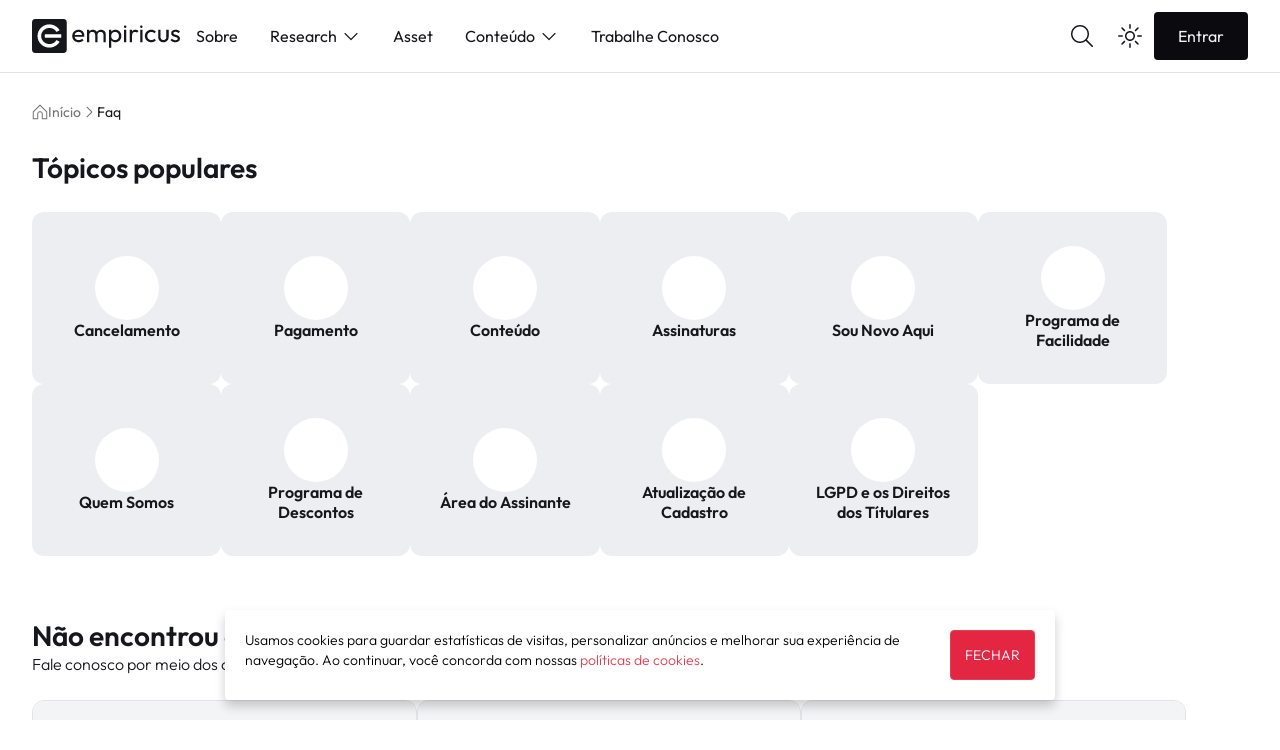

--- FILE ---
content_type: text/html; charset=UTF-8
request_url: https://www.empiricus.com.br/faq/
body_size: 40650
content:
<!DOCTYPE html>
<html lang="pt-br">

<head>
	<meta charset="UTF-8">
	<meta http-equiv="X-UA-Compatible" content="IE=edge">
	<meta name="viewport" content="width=device-width, initial-scale=1.0">
	<meta name="google-site-verification" content="UsQYxrWdF07O5pWoLugVd9CdLzj2f2b6qCf0bEjUltQ" />
	<meta name="google-site-verification" content="nsSLR9r1697a4HYKDwBeJbSf15TcRoxBEsBS0REA7xY" />
	<meta name="facebook-domain-verification" content="6x56p60iffmo3apkrszkwqsku4b3y5" />
	<link rel="preload" href="https://www.empiricus.com.br/app/themes/empiricus_2/build/fonts/outfit/Outfit-Light.woff2" as="font" type="font/woff2" crossorigin="anonymous">
	<link rel="preload" href="https://www.empiricus.com.br/app/themes/empiricus_2/build/fonts/outfit/Outfit-Regular.woff2" as="font" type="font/woff2" crossorigin="anonymous">
	<link rel="preload" href="https://www.empiricus.com.br/app/themes/empiricus_2/build/fonts/outfit/Outfit-SemiBold.woff2" as="font" type="font/woff2" crossorigin="anonymous">
	<link rel="preload" href="https://www.empiricus.com.br/app/themes/empiricus_2/build/fonts/outfit/Outfit-Bold.woff2" as="font" type="font/woff2" crossorigin="anonymous">
	<link rel="preload" href="https://www.empiricus.com.br/app/themes/empiricus_2/build/fonts/literata/Literata-Light.woff2" as="font" type="font/woff2" crossorigin="anonymous">
	<link rel="preload" href="https://www.empiricus.com.br/app/themes/empiricus_2/build/fonts/literata/Literata-Regular.woff2" as="font" type="font/woff2" crossorigin="anonymous">
	<link rel="preload" href="https://www.empiricus.com.br/app/themes/empiricus_2/build/fonts/literata/Literata-SemiBold.woff2" as="font" type="font/woff2" crossorigin="anonymous">
	<link rel="preload" href="https://www.empiricus.com.br/app/themes/empiricus_2/build/fonts/literata/Literata-Bold.woff2" as="font" type="font/woff2" crossorigin="anonymous">
	<meta name="publisher" content="Empiricus">
	<link rel="icon" href="/favicon.ico" />
	<meta name='robots' content='index, follow, max-image-preview:large, max-snippet:-1, max-video-preview:-1' />
	<style>img:is([sizes="auto" i], [sizes^="auto," i]) { contain-intrinsic-size: 3000px 1500px }</style>
	
	<!-- This site is optimized with the Yoast SEO Premium plugin v26.3 (Yoast SEO v26.6) - https://yoast.com/wordpress/plugins/seo/ -->
	<title>Faq - Empiricus</title>
	<link rel="canonical" href="https://www.empiricus.com.br/faq/" />
	<meta property="og:locale" content="pt_BR" />
	<meta property="og:type" content="article" />
	<meta property="og:title" content="Faq" />
	<meta property="og:url" content="https://www.empiricus.com.br/faq/" />
	<meta property="og:site_name" content="Empiricus" />
	<meta property="article:modified_time" content="2025-09-11T20:43:08+00:00" />
	<meta property="og:image" content="https://www.empiricus.com.br/uploads/2022/05/Empiricus-logo.jpg" />
	<meta property="og:image:width" content="900" />
	<meta property="og:image:height" content="900" />
	<meta property="og:image:type" content="image/jpeg" />
	<meta name="twitter:card" content="summary_large_image" />
	<script type="application/ld+json" class="yoast-schema-graph">{"@context":"https://schema.org","@graph":[{"@type":"WebPage","@id":"https://www.empiricus.com.br/faq/","url":"https://www.empiricus.com.br/faq/","name":"Faq - Empiricus","isPartOf":{"@id":"https://www.empiricus.com.br/#website"},"datePublished":"2022-03-02T16:30:23+00:00","dateModified":"2025-09-11T20:43:08+00:00","breadcrumb":{"@id":"https://www.empiricus.com.br/faq/#breadcrumb"},"inLanguage":"pt-BR","potentialAction":[{"@type":"ReadAction","target":["https://www.empiricus.com.br/faq/"]}]},{"@type":"BreadcrumbList","@id":"https://www.empiricus.com.br/faq/#breadcrumb","itemListElement":[{"@type":"ListItem","position":1,"name":"Início","item":"https://www.empiricus.com.br/"},{"@type":"ListItem","position":2,"name":"Faq"}]},{"@type":"WebSite","@id":"https://www.empiricus.com.br/#website","url":"https://www.empiricus.com.br/","name":"Empiricus","description":"Análise de Ações, Fundos De Investimentos e Criptomoedas","publisher":{"@id":"https://www.empiricus.com.br/#organization"},"potentialAction":[{"@type":"SearchAction","target":{"@type":"EntryPoint","urlTemplate":"https://www.empiricus.com.br/?s={search_term_string}"},"query-input":{"@type":"PropertyValueSpecification","valueRequired":true,"valueName":"search_term_string"}}],"inLanguage":"pt-BR"},{"@type":"Organization","@id":"https://www.empiricus.com.br/#organization","name":"Empiricus","url":"https://www.empiricus.com.br/","logo":{"@type":"ImageObject","inLanguage":"pt-BR","@id":"https://www.empiricus.com.br/#/schema/logo/image/","url":"https://www.empiricus.com.br/uploads/2022/05/Empiricus-logo.jpg","contentUrl":"https://www.empiricus.com.br/uploads/2022/05/Empiricus-logo.jpg","width":900,"height":900,"caption":"Empiricus"},"image":{"@id":"https://www.empiricus.com.br/#/schema/logo/image/"}}]}</script>
	<!-- / Yoast SEO Premium plugin. -->


<link rel='dns-prefetch' href='//securepubads.g.doubleclick.net' />
<link rel='dns-prefetch' href='//cdn.jsdelivr.net' />
<link rel='dns-prefetch' href='//unpkg.com' />
<link rel='dns-prefetch' href='//www.empiricus.com.br' />
<link rel="alternate" type="application/rss+xml" title="Feed para Empiricus &raquo;" href="https://www.empiricus.com.br/feed/" />
<link rel="alternate" type="application/rss+xml" title="Empiricus &raquo; Stories Feed" href="https://www.empiricus.com.br/web-stories/feed/"><link rel='stylesheet' id='wp-block-library-css' href='https://www.empiricus.com.br/wp/wp-includes/css/dist/block-library/style.min.css?ver=6.8.3' type='text/css' media='all' />
<style id='classic-theme-styles-inline-css' type='text/css'>
/*! This file is auto-generated */
.wp-block-button__link{color:#fff;background-color:#32373c;border-radius:9999px;box-shadow:none;text-decoration:none;padding:calc(.667em + 2px) calc(1.333em + 2px);font-size:1.125em}.wp-block-file__button{background:#32373c;color:#fff;text-decoration:none}
</style>
<style id='global-styles-inline-css' type='text/css'>
:root{--wp--preset--aspect-ratio--square: 1;--wp--preset--aspect-ratio--4-3: 4/3;--wp--preset--aspect-ratio--3-4: 3/4;--wp--preset--aspect-ratio--3-2: 3/2;--wp--preset--aspect-ratio--2-3: 2/3;--wp--preset--aspect-ratio--16-9: 16/9;--wp--preset--aspect-ratio--9-16: 9/16;--wp--preset--color--black: #000000;--wp--preset--color--cyan-bluish-gray: #abb8c3;--wp--preset--color--white: #ffffff;--wp--preset--color--pale-pink: #f78da7;--wp--preset--color--vivid-red: #cf2e2e;--wp--preset--color--luminous-vivid-orange: #ff6900;--wp--preset--color--luminous-vivid-amber: #fcb900;--wp--preset--color--light-green-cyan: #7bdcb5;--wp--preset--color--vivid-green-cyan: #00d084;--wp--preset--color--pale-cyan-blue: #8ed1fc;--wp--preset--color--vivid-cyan-blue: #0693e3;--wp--preset--color--vivid-purple: #9b51e0;--wp--preset--gradient--vivid-cyan-blue-to-vivid-purple: linear-gradient(135deg,rgba(6,147,227,1) 0%,rgb(155,81,224) 100%);--wp--preset--gradient--light-green-cyan-to-vivid-green-cyan: linear-gradient(135deg,rgb(122,220,180) 0%,rgb(0,208,130) 100%);--wp--preset--gradient--luminous-vivid-amber-to-luminous-vivid-orange: linear-gradient(135deg,rgba(252,185,0,1) 0%,rgba(255,105,0,1) 100%);--wp--preset--gradient--luminous-vivid-orange-to-vivid-red: linear-gradient(135deg,rgba(255,105,0,1) 0%,rgb(207,46,46) 100%);--wp--preset--gradient--very-light-gray-to-cyan-bluish-gray: linear-gradient(135deg,rgb(238,238,238) 0%,rgb(169,184,195) 100%);--wp--preset--gradient--cool-to-warm-spectrum: linear-gradient(135deg,rgb(74,234,220) 0%,rgb(151,120,209) 20%,rgb(207,42,186) 40%,rgb(238,44,130) 60%,rgb(251,105,98) 80%,rgb(254,248,76) 100%);--wp--preset--gradient--blush-light-purple: linear-gradient(135deg,rgb(255,206,236) 0%,rgb(152,150,240) 100%);--wp--preset--gradient--blush-bordeaux: linear-gradient(135deg,rgb(254,205,165) 0%,rgb(254,45,45) 50%,rgb(107,0,62) 100%);--wp--preset--gradient--luminous-dusk: linear-gradient(135deg,rgb(255,203,112) 0%,rgb(199,81,192) 50%,rgb(65,88,208) 100%);--wp--preset--gradient--pale-ocean: linear-gradient(135deg,rgb(255,245,203) 0%,rgb(182,227,212) 50%,rgb(51,167,181) 100%);--wp--preset--gradient--electric-grass: linear-gradient(135deg,rgb(202,248,128) 0%,rgb(113,206,126) 100%);--wp--preset--gradient--midnight: linear-gradient(135deg,rgb(2,3,129) 0%,rgb(40,116,252) 100%);--wp--preset--font-size--small: 13px;--wp--preset--font-size--medium: 20px;--wp--preset--font-size--large: 36px;--wp--preset--font-size--x-large: 42px;--wp--preset--spacing--20: 0.44rem;--wp--preset--spacing--30: 0.67rem;--wp--preset--spacing--40: 1rem;--wp--preset--spacing--50: 1.5rem;--wp--preset--spacing--60: 2.25rem;--wp--preset--spacing--70: 3.38rem;--wp--preset--spacing--80: 5.06rem;--wp--preset--shadow--natural: 6px 6px 9px rgba(0, 0, 0, 0.2);--wp--preset--shadow--deep: 12px 12px 50px rgba(0, 0, 0, 0.4);--wp--preset--shadow--sharp: 6px 6px 0px rgba(0, 0, 0, 0.2);--wp--preset--shadow--outlined: 6px 6px 0px -3px rgba(255, 255, 255, 1), 6px 6px rgba(0, 0, 0, 1);--wp--preset--shadow--crisp: 6px 6px 0px rgba(0, 0, 0, 1);}:where(.is-layout-flex){gap: 0.5em;}:where(.is-layout-grid){gap: 0.5em;}body .is-layout-flex{display: flex;}.is-layout-flex{flex-wrap: wrap;align-items: center;}.is-layout-flex > :is(*, div){margin: 0;}body .is-layout-grid{display: grid;}.is-layout-grid > :is(*, div){margin: 0;}:where(.wp-block-columns.is-layout-flex){gap: 2em;}:where(.wp-block-columns.is-layout-grid){gap: 2em;}:where(.wp-block-post-template.is-layout-flex){gap: 1.25em;}:where(.wp-block-post-template.is-layout-grid){gap: 1.25em;}.has-black-color{color: var(--wp--preset--color--black) !important;}.has-cyan-bluish-gray-color{color: var(--wp--preset--color--cyan-bluish-gray) !important;}.has-white-color{color: var(--wp--preset--color--white) !important;}.has-pale-pink-color{color: var(--wp--preset--color--pale-pink) !important;}.has-vivid-red-color{color: var(--wp--preset--color--vivid-red) !important;}.has-luminous-vivid-orange-color{color: var(--wp--preset--color--luminous-vivid-orange) !important;}.has-luminous-vivid-amber-color{color: var(--wp--preset--color--luminous-vivid-amber) !important;}.has-light-green-cyan-color{color: var(--wp--preset--color--light-green-cyan) !important;}.has-vivid-green-cyan-color{color: var(--wp--preset--color--vivid-green-cyan) !important;}.has-pale-cyan-blue-color{color: var(--wp--preset--color--pale-cyan-blue) !important;}.has-vivid-cyan-blue-color{color: var(--wp--preset--color--vivid-cyan-blue) !important;}.has-vivid-purple-color{color: var(--wp--preset--color--vivid-purple) !important;}.has-black-background-color{background-color: var(--wp--preset--color--black) !important;}.has-cyan-bluish-gray-background-color{background-color: var(--wp--preset--color--cyan-bluish-gray) !important;}.has-white-background-color{background-color: var(--wp--preset--color--white) !important;}.has-pale-pink-background-color{background-color: var(--wp--preset--color--pale-pink) !important;}.has-vivid-red-background-color{background-color: var(--wp--preset--color--vivid-red) !important;}.has-luminous-vivid-orange-background-color{background-color: var(--wp--preset--color--luminous-vivid-orange) !important;}.has-luminous-vivid-amber-background-color{background-color: var(--wp--preset--color--luminous-vivid-amber) !important;}.has-light-green-cyan-background-color{background-color: var(--wp--preset--color--light-green-cyan) !important;}.has-vivid-green-cyan-background-color{background-color: var(--wp--preset--color--vivid-green-cyan) !important;}.has-pale-cyan-blue-background-color{background-color: var(--wp--preset--color--pale-cyan-blue) !important;}.has-vivid-cyan-blue-background-color{background-color: var(--wp--preset--color--vivid-cyan-blue) !important;}.has-vivid-purple-background-color{background-color: var(--wp--preset--color--vivid-purple) !important;}.has-black-border-color{border-color: var(--wp--preset--color--black) !important;}.has-cyan-bluish-gray-border-color{border-color: var(--wp--preset--color--cyan-bluish-gray) !important;}.has-white-border-color{border-color: var(--wp--preset--color--white) !important;}.has-pale-pink-border-color{border-color: var(--wp--preset--color--pale-pink) !important;}.has-vivid-red-border-color{border-color: var(--wp--preset--color--vivid-red) !important;}.has-luminous-vivid-orange-border-color{border-color: var(--wp--preset--color--luminous-vivid-orange) !important;}.has-luminous-vivid-amber-border-color{border-color: var(--wp--preset--color--luminous-vivid-amber) !important;}.has-light-green-cyan-border-color{border-color: var(--wp--preset--color--light-green-cyan) !important;}.has-vivid-green-cyan-border-color{border-color: var(--wp--preset--color--vivid-green-cyan) !important;}.has-pale-cyan-blue-border-color{border-color: var(--wp--preset--color--pale-cyan-blue) !important;}.has-vivid-cyan-blue-border-color{border-color: var(--wp--preset--color--vivid-cyan-blue) !important;}.has-vivid-purple-border-color{border-color: var(--wp--preset--color--vivid-purple) !important;}.has-vivid-cyan-blue-to-vivid-purple-gradient-background{background: var(--wp--preset--gradient--vivid-cyan-blue-to-vivid-purple) !important;}.has-light-green-cyan-to-vivid-green-cyan-gradient-background{background: var(--wp--preset--gradient--light-green-cyan-to-vivid-green-cyan) !important;}.has-luminous-vivid-amber-to-luminous-vivid-orange-gradient-background{background: var(--wp--preset--gradient--luminous-vivid-amber-to-luminous-vivid-orange) !important;}.has-luminous-vivid-orange-to-vivid-red-gradient-background{background: var(--wp--preset--gradient--luminous-vivid-orange-to-vivid-red) !important;}.has-very-light-gray-to-cyan-bluish-gray-gradient-background{background: var(--wp--preset--gradient--very-light-gray-to-cyan-bluish-gray) !important;}.has-cool-to-warm-spectrum-gradient-background{background: var(--wp--preset--gradient--cool-to-warm-spectrum) !important;}.has-blush-light-purple-gradient-background{background: var(--wp--preset--gradient--blush-light-purple) !important;}.has-blush-bordeaux-gradient-background{background: var(--wp--preset--gradient--blush-bordeaux) !important;}.has-luminous-dusk-gradient-background{background: var(--wp--preset--gradient--luminous-dusk) !important;}.has-pale-ocean-gradient-background{background: var(--wp--preset--gradient--pale-ocean) !important;}.has-electric-grass-gradient-background{background: var(--wp--preset--gradient--electric-grass) !important;}.has-midnight-gradient-background{background: var(--wp--preset--gradient--midnight) !important;}.has-small-font-size{font-size: var(--wp--preset--font-size--small) !important;}.has-medium-font-size{font-size: var(--wp--preset--font-size--medium) !important;}.has-large-font-size{font-size: var(--wp--preset--font-size--large) !important;}.has-x-large-font-size{font-size: var(--wp--preset--font-size--x-large) !important;}
:where(.wp-block-post-template.is-layout-flex){gap: 1.25em;}:where(.wp-block-post-template.is-layout-grid){gap: 1.25em;}
:where(.wp-block-columns.is-layout-flex){gap: 2em;}:where(.wp-block-columns.is-layout-grid){gap: 2em;}
:root :where(.wp-block-pullquote){font-size: 1.5em;line-height: 1.6;}
</style>
<link rel='stylesheet' id='empiricus-style-css' href='https://www.empiricus.com.br/app/themes/empiricus_2/build/global.css?ver=1767705153249' type='text/css' media='all' />

<!-- DataLayer Start -->
<script id="datalayer">window.dataLayer=window.dataLayer||[];window.dataLayer.push({"plugin":{"url":"https:\/\/www.empiricus.com.br\/faq","path":"faq","title":"Faq","type":"page","id":8672,"post_type":"page","slug":"faq","date":"2022-03-02","modified":"2025-09-11","author":{"author":"Equipe Empiricus","author_slug":"equipe-empiricus","primary_author":"Equipe Empiricus","primary_author_slug":"equipe-empiricus"},"creator":{"creator":"Gustavo Carvalho","creator_slug":"gustavo-carvalho"},"taxonomies":[],"page_template":"template-faq.php"}})</script>
<!-- DataLayer End -->

	<script src="https://cdn.pn.vg/push/pushnews-launcher.js?appId=ee85d223-25ca-4133-827f-27fd3d585759" async></script>
	<!-- Google Tag Manager -->
	<script>
		(function(w, d, s, l, i) {
			w[l] = w[l] || [];
			w[l].push({
				'gtm.start': new Date().getTime(),
				event: 'gtm.js'
			});
			var f = d.getElementsByTagName(s)[0],
				j = d.createElement(s),
				dl = l != 'dataLayer' ? '&l=' + l : '';
			j.async = true;
			j.src =
				'https://www.googletagmanager.com/gtm.js?id=' + i + dl;
			f.parentNode.insertBefore(j, f);
		})(window, document, 'script', 'dataLayer', 'GTM-KTFZRR');
	</script>
	<!-- End Google Tag Manager -->
</head>

<body id="emp" data-theme="light">
	<!-- Google Tag Manager (noscript) -->
	<noscript><iframe src="https://www.googletagmanager.com/ns.html?id=GTM-KTFZRR" height="0" width="0" style="display:none;visibility:hidden"></iframe></noscript>
	<!-- End Google Tag Manager (noscript) -->
	<div id="app">
		<header>
	<div class="container">
		<div class="header">
			<span class="header-mobile">
				<svg style='fill:var(--on-surface);'version="1.1" xmlns="http://www.w3.org/2000/svg" xmlns:xlink="http://www.w3.org/1999/xlink" x="0px" y="0px" viewBox="0 0 240 240" style="enable-background:new 0 0 240 240;" xml:space="preserve">

<path class="fill" d=""/>
<path class="tint" d="M20,67.5c0-4.14,3.36-7.5,7.5-7.5h185c4.14,0,7.5,3.36,7.5,7.5s-3.36,7.5-7.5,7.5h-185C23.36,75,20,71.64,20,67.5z
	M212.5,112.5h-185c-4.14,0-7.5,3.36-7.5,7.5c0,4.14,3.36,7.5,7.5,7.5h185c4.14,0,7.5-3.36,7.5-7.5
	C220,115.86,216.64,112.5,212.5,112.5z M212.5,165h-185c-4.14,0-7.5,3.36-7.5,7.5s3.36,7.5,7.5,7.5h185c4.14,0,7.5-3.36,7.5-7.5
	S216.64,165,212.5,165z"/>
</svg>			</span>
			<div class="header-logo">
								<a href="https://www.empiricus.com.br" title="Home Empiricus">
					<svg style='fill:var(--on-surface);'xmlns="http://www.w3.org/2000/svg" viewBox="0 0 2131.55 500"><path d="M1574.73 94.78a17.84 17.84 0 0 0-18.24 18.22c0 10.56 7.68 18.56 18.24 18.56s18.24-8 18.24-18.56a17.84 17.84 0 0 0-18.24-18.22Zm-232.58 0a17.84 17.84 0 0 0-18.24 18.22c0 10.56 7.68 18.56 18.24 18.56s18.24-8 18.24-18.56a17.84 17.84 0 0 0-18.24-18.22ZM670.46 157.9c-51.36 0-91.17 40.19-91.17 91.92 0 52.84 40.19 92.29 93.4 92.29 27.91 0 53.22-10.8 70.34-30.52l-21.59-21.95c-11.53 14.14-29 20.83-48.75 20.83-31.63 0-54-18.6-59.17-48H752a83 83 0 0 0 1.86-17.86c-.04-50.24-35.02-86.71-83.4-86.71Zm-56.94 76.66c5.21-27.91 26.42-45.78 56.2-45.78 29 0 47.63 17.12 51.35 45.78ZM995 157.9c-25.68 0-47.63 11.9-59.91 31.63-11.58-20.1-32.79-31.63-58.09-31.63-22 0-40.93 8.93-53.21 24.56V157.9h-33.5v184.21h33.5v-110.9h.37c0-26.05 19-42.05 43.54-42.05 24.19 0 42.42 16 42.42 42.42v110.53h33.5v-117.6c3-22 20.84-35.35 43.16-35.35 24.19 0 42.43 16 42.43 42.42v110.53h33.49V224.88c-.01-41.31-30.15-66.98-67.7-66.98Zm206.49 0c-24.93 0-46.52 10.79-59.54 28.28V157.9h-33.5v263.15H1142V314.2c13 17.49 34.23 27.91 59.54 27.91 48.38 0 85.59-40.19 85.59-91.92-.05-52.1-37.26-92.29-85.64-92.29Zm-5.58 152.57c-33.12 0-55.82-24.93-55.82-60.28 0-35.73 22.7-60.66 56.19-60.66 33.12 0 56.57 24.93 56.57 60.29 0 35.72-23.45 60.65-56.94 60.65ZM1325.4 157.9h33.49v184.21h-33.49zm232.59 0h33.49v184.21h-33.49zm-68.1 0c-21.59 0-38 8.93-48 24.56V157.9h-33.49v184.21h33.49V237.53c0-32 17.49-48 42.43-48 11.53 0 20.09 3.35 27.9 11.16l22-22.7c-12.33-14.14-26.47-20.09-44.33-20.09Zm227.69 32.37c18.61 0 34.61 6.7 45.78 19.73l22.33-22.33c-16.75-19-40.94-29.77-68.11-29.77-52.1 0-92.29 40.19-92.29 91.92 0 52.1 40.19 92.29 92.29 92.29 27.17 0 51.73-10.8 68.11-29.77l-22-22.33c-11.17 13-27.17 19.72-46.15 19.72-33.49 0-57.68-24.93-57.68-59.91s24.23-59.55 57.72-59.55ZM1935 262.84c0 29.4-15.63 46.89-42 46.89s-42.42-17.86-42.42-46.89V157.9h-33.49v106.43c0 45.77 31.26 77.78 75.91 77.78s75.55-31.64 75.55-77.78V157.9H1935Zm102-55.45c0-11.54 10.42-19 29.77-19 18.6 0 33.12 7.07 43.17 20.1l21.58-21.59c-14.14-19-36.1-29-63.64-29-39.07 0-63.26 20.09-63.26 52.1 0 64.38 94.89 42.42 94.89 81.12 0 13-11.9 20.47-32.74 20.47s-38-7.44-50.61-23.44l-21.59 21.58c16.38 20.47 42.05 32.38 71.82 32.38 39.82 0 65.13-20.84 65.13-54 .03-65.83-94.52-45.74-94.52-80.72ZM450 0H50A50 50 0 0 0 0 50v400a50 50 0 0 0 50 50h400a50 50 0 0 0 50-50V50a50 50 0 0 0-50-50Zm-53.39 338.15a171.05 171.05 0 1 1 0-176.3 3 3 0 0 1-1.08 4.13l-40.4 23.32a3 3 0 0 1-4-1 118.33 118.33 0 0 0-100.86-56.72c-64.53-.12-117.74 52.21-118.64 116.73v3.38c.9 64.52 54.11 116.86 118.64 116.73a118.35 118.35 0 0 0 100.86-56.71 3 3 0 0 1 4-1l40.4 23.29a3 3 0 0 1 1.08 4.15Zm22.8-64.4a3 3 0 0 1-3 2.57H188.82a3 3 0 0 1-3-2.57 172.79 172.79 0 0 1 0-47.5 3 3 0 0 1 3-2.56h227.62a3 3 0 0 1 3 2.56 172.79 172.79 0 0 1 0 47.5Z" fill="fff" data-name="Layer 2"/></svg>				</a>
			</div>
			<nav class="navigation">
				<!-- DINAMICO -->
				<ul class="navigation-list">
					<div class="navigation-list-searchMobile" id="searchMenuBtnMobile">
						<span>Buscar</span>
						<span class="header-search-iconSearch">
							<svg style='fill:var(--on-surface);'version="1.1" xmlns="http://www.w3.org/2000/svg" xmlns:xlink="http://www.w3.org/1999/xlink" x="0px" y="0px" viewBox="0 0 240 240" style="enable-background:new 0 0 240 240;" xml:space="preserve">
<metadata><?xpacket begin="﻿" id="W5M0MpCehiHzreSzNTczkc9d"?>
<x:xmpmeta xmlns:x="adobe:ns:meta/" x:xmptk="Adobe XMP Core 5.6-c148 79.164036, 2019/08/13-01:06:57        ">
   <rdf:RDF xmlns:rdf="http://www.w3.org/1999/02/22-rdf-syntax-ns#">
      <rdf:Description rdf:about=""
            xmlns:xmp="http://ns.adobe.com/xap/1.0/"
            xmlns:xmpMM="http://ns.adobe.com/xap/1.0/mm/"
            xmlns:stEvt="http://ns.adobe.com/xap/1.0/sType/ResourceEvent#">
         <xmp:Rating>1</xmp:Rating>
         <xmp:MetadataDate>2019-12-09T13:32:41-03:00</xmp:MetadataDate>
         <xmpMM:InstanceID>xmp.iid:217a1f9b-69a9-426f-a7e6-7b9802d22521</xmpMM:InstanceID>
         <xmpMM:DocumentID>xmp.did:217a1f9b-69a9-426f-a7e6-7b9802d22521</xmpMM:DocumentID>
         <xmpMM:OriginalDocumentID>xmp.did:217a1f9b-69a9-426f-a7e6-7b9802d22521</xmpMM:OriginalDocumentID>
         <xmpMM:History>
            <rdf:Seq>
               <rdf:li>
                  <rdf:Description>
                     <stEvt:action>saved</stEvt:action>
                     <stEvt:instanceID>xmp.iid:217a1f9b-69a9-426f-a7e6-7b9802d22521</stEvt:instanceID>
                     <stEvt:when>2019-12-09T13:32:41-03:00</stEvt:when>
                     <stEvt:softwareAgent>Adobe Bridge 2020 (Macintosh)</stEvt:softwareAgent>
                     <stEvt:changed>/metadata</stEvt:changed>
                  </rdf:Description>
               </rdf:li>
            </rdf:Seq>
         </xmpMM:History>
      </rdf:Description>
   </rdf:RDF>
</x:xmpmeta>
                                                                                                    
                                                                                                    
                                                                                                    
                                                                                                    
                                                                                                    
                                                                                                    
                                                                                                    
                                                                                                    
                                                                                                    
                                                                                                    
                                                                                                    
                                                                                                    
                                                                                                    
                                                                                                    
                                                                                                    
                                                                                                    
                                                                                                    
                                                                                                    
                                                                                                    
                                                                                                    
                           
<?xpacket end="w"?></metadata>

<path class="fill" d="M182.5,100c0,45.56-36.94,82.5-82.5,82.5S17.5,145.56,17.5,100c0-45.56,36.94-82.5,82.5-82.5
	S182.5,54.44,182.5,100z"/>
<path class="tint" d="M227.8,217.2l-59.11-59.11C181.97,142.39,190,122.12,190,100c0-49.63-40.37-90-90-90s-90,40.37-90,90s40.37,90,90,90
	c22.12,0,42.39-8.03,58.08-21.31l59.11,59.11c1.46,1.46,3.38,2.2,5.3,2.2s3.84-0.73,5.3-2.2
	C230.73,224.87,230.73,220.13,227.8,217.2z M25,100c0-41.35,33.64-75,75-75s75,33.65,75,75c0,41.36-33.64,75-75,75
	S25,141.36,25,100z"/>
</svg>						</span>
					</div>
					<div class="navigation-list-mode">
						
<label class="handleswitch" id="toogleTheme">
  <input type="checkbox" class="toogleMode" name="toogleMode"  onClick="mainHeader.darkLight()">
  <span class="handleswitch-slider"></span>
</label>
						<span>Modo Escuro</span>
					</div>
					<!-- FOREACH -->
											<li class="navigation-list-item ">
							<a href="https://www.empiricus.com.br/sobre/" >
								Sobre							</a>
													</li>
											<li class="navigation-list-item dropdown">
							<a href="#" class="dropdown-link">
								Research<svg style='fill:var(--on-surface);'version="1.1" xmlns="http://www.w3.org/2000/svg" xmlns:xlink="http://www.w3.org/1999/xlink" x="0px" y="0px" viewBox="0 0 240 240" style="enable-background:new 0 0 240 240;" xml:space="preserve">

<path class="fill" d=""/>
<path class="tint" d="M197.8,95.3l-72.5,72.5c-1.46,1.46-3.38,2.2-5.3,2.2s-3.84-0.73-5.3-2.2L42.2,95.3c-2.93-2.93-2.93-7.68,0-10.61
	c2.93-2.93,7.68-2.93,10.61,0l67.2,67.2l67.2-67.2c2.93-2.93,7.68-2.93,10.61,0C200.73,87.63,200.73,92.37,197.8,95.3z"/>
</svg>							</a>
															<ul class="dropdown-content">
																			<li class="navigation-list-item">
											<a href="https://www.empiricus.com.br/produtos/" target="">Produtos</a>
										</li>
																			<li class="navigation-list-item">
											<a href="https://www.empiricus.com.br/analistas/" target="">Equipe de Análise</a>
										</li>
																			<li class="navigation-list-item">
											<a href="https://opt.me/" target="_blank">Opt.me</a>
										</li>
																			<li class="navigation-list-item">
											<a href="https://www.empiricus.com.br/faq/" target="">Central de Ajuda</a>
										</li>
																	</ul>
													</li>
											<li class="navigation-list-item ">
							<a href="https://asset.empiricus.com.br/" >
								Asset							</a>
													</li>
											<li class="navigation-list-item dropdown">
							<a href="#" class="dropdown-link">
								Conteúdo<svg style='fill:var(--on-surface);'version="1.1" xmlns="http://www.w3.org/2000/svg" xmlns:xlink="http://www.w3.org/1999/xlink" x="0px" y="0px" viewBox="0 0 240 240" style="enable-background:new 0 0 240 240;" xml:space="preserve">

<path class="fill" d=""/>
<path class="tint" d="M197.8,95.3l-72.5,72.5c-1.46,1.46-3.38,2.2-5.3,2.2s-3.84-0.73-5.3-2.2L42.2,95.3c-2.93-2.93-2.93-7.68,0-10.61
	c2.93-2.93,7.68-2.93,10.61,0l67.2,67.2l67.2-67.2c2.93-2.93,7.68-2.93,10.61,0C200.73,87.63,200.73,92.37,197.8,95.3z"/>
</svg>							</a>
															<ul class="dropdown-content">
																			<li class="navigation-list-item">
											<a href="https://www.empiricus.com.br/artigos/" target="">Artigos</a>
										</li>
																			<li class="navigation-list-item">
											<a href="https://www.empiricus.com.br/newsletters/" target="">Newsletters</a>
										</li>
																			<li class="navigation-list-item">
											<a href="https://www.empiricus.com.br/explica/" target="">Explica</a>
										</li>
																			<li class="navigation-list-item">
											<a href="https://www.empiricus.com.br/podcasts/" target="">Podcasts</a>
										</li>
																			<li class="navigation-list-item">
											<a href="https://www.empiricus.com.br/videos/" target="">Vídeos</a>
										</li>
																	</ul>
													</li>
											<li class="navigation-list-item ">
							<a href="https://www.empiricus.com.br/trabalhe-conosco/" >
								Trabalhe Conosco							</a>
													</li>
									</ul>
				<!-- FIM DINAMICO -->

			</nav>
			<div class="header-buttons">
				<span class="header-buttons-search" id="searchMenuBtn">
					<svg style='fill:var(--on-surface);'version="1.1" xmlns="http://www.w3.org/2000/svg" xmlns:xlink="http://www.w3.org/1999/xlink" x="0px" y="0px" viewBox="0 0 240 240" style="enable-background:new 0 0 240 240;" xml:space="preserve">
<metadata><?xpacket begin="﻿" id="W5M0MpCehiHzreSzNTczkc9d"?>
<x:xmpmeta xmlns:x="adobe:ns:meta/" x:xmptk="Adobe XMP Core 5.6-c148 79.164036, 2019/08/13-01:06:57        ">
   <rdf:RDF xmlns:rdf="http://www.w3.org/1999/02/22-rdf-syntax-ns#">
      <rdf:Description rdf:about=""
            xmlns:xmp="http://ns.adobe.com/xap/1.0/"
            xmlns:xmpMM="http://ns.adobe.com/xap/1.0/mm/"
            xmlns:stEvt="http://ns.adobe.com/xap/1.0/sType/ResourceEvent#">
         <xmp:Rating>1</xmp:Rating>
         <xmp:MetadataDate>2019-12-09T13:32:41-03:00</xmp:MetadataDate>
         <xmpMM:InstanceID>xmp.iid:217a1f9b-69a9-426f-a7e6-7b9802d22521</xmpMM:InstanceID>
         <xmpMM:DocumentID>xmp.did:217a1f9b-69a9-426f-a7e6-7b9802d22521</xmpMM:DocumentID>
         <xmpMM:OriginalDocumentID>xmp.did:217a1f9b-69a9-426f-a7e6-7b9802d22521</xmpMM:OriginalDocumentID>
         <xmpMM:History>
            <rdf:Seq>
               <rdf:li>
                  <rdf:Description>
                     <stEvt:action>saved</stEvt:action>
                     <stEvt:instanceID>xmp.iid:217a1f9b-69a9-426f-a7e6-7b9802d22521</stEvt:instanceID>
                     <stEvt:when>2019-12-09T13:32:41-03:00</stEvt:when>
                     <stEvt:softwareAgent>Adobe Bridge 2020 (Macintosh)</stEvt:softwareAgent>
                     <stEvt:changed>/metadata</stEvt:changed>
                  </rdf:Description>
               </rdf:li>
            </rdf:Seq>
         </xmpMM:History>
      </rdf:Description>
   </rdf:RDF>
</x:xmpmeta>
                                                                                                    
                                                                                                    
                                                                                                    
                                                                                                    
                                                                                                    
                                                                                                    
                                                                                                    
                                                                                                    
                                                                                                    
                                                                                                    
                                                                                                    
                                                                                                    
                                                                                                    
                                                                                                    
                                                                                                    
                                                                                                    
                                                                                                    
                                                                                                    
                                                                                                    
                                                                                                    
                           
<?xpacket end="w"?></metadata>

<path class="fill" d="M182.5,100c0,45.56-36.94,82.5-82.5,82.5S17.5,145.56,17.5,100c0-45.56,36.94-82.5,82.5-82.5
	S182.5,54.44,182.5,100z"/>
<path class="tint" d="M227.8,217.2l-59.11-59.11C181.97,142.39,190,122.12,190,100c0-49.63-40.37-90-90-90s-90,40.37-90,90s40.37,90,90,90
	c22.12,0,42.39-8.03,58.08-21.31l59.11,59.11c1.46,1.46,3.38,2.2,5.3,2.2s3.84-0.73,5.3-2.2
	C230.73,224.87,230.73,220.13,227.8,217.2z M25,100c0-41.35,33.64-75,75-75s75,33.65,75,75c0,41.36-33.64,75-75,75
	S25,141.36,25,100z"/>
</svg>				</span>
				<span class="change">
					<svg style='fill:var(--on-surface);'version="1.1" xmlns="http://www.w3.org/2000/svg" xmlns:xlink="http://www.w3.org/1999/xlink" x="0px" y="0px" viewBox="0 0 240 240" style="enable-background:new 0 0 240 240;" xml:space="preserve">

<path class="fill" d="M162.5,120c0,23.47-19.03,42.5-42.5,42.5S77.5,143.47,77.5,120S96.53,77.5,120,77.5S162.5,96.53,162.5,120z"/>
<path class="tint" d="M120,70c-27.57,0-50,22.43-50,50s22.43,50,50,50s50-22.43,50-50S147.57,70,120,70z M120,155c-19.3,0-35-15.7-35-35
	s15.7-35,35-35s35,15.7,35,35S139.3,155,120,155z M112.5,42.5v-35c0-4.14,3.36-7.5,7.5-7.5s7.5,3.36,7.5,7.5v35
	c0,4.14-3.36,7.5-7.5,7.5S112.5,46.64,112.5,42.5z M35.15,45.75c-2.93-2.93-2.93-7.68,0-10.61c2.93-2.93,7.68-2.93,10.61,0
	L70.5,59.9c2.93,2.93,2.93,7.68,0,10.61c-1.46,1.46-3.38,2.2-5.3,2.2s-3.84-0.73-5.3-2.2L35.15,45.75z M42.5,127.5h-35
	c-4.14,0-7.5-3.36-7.5-7.5c0-4.14,3.36-7.5,7.5-7.5h35c4.14,0,7.5,3.36,7.5,7.5C50,124.14,46.64,127.5,42.5,127.5z M70.5,169.5
	c2.93,2.93,2.93,7.68,0,10.61l-24.75,24.75c-1.46,1.46-3.38,2.2-5.3,2.2s-3.84-0.73-5.3-2.2c-2.93-2.93-2.93-7.68,0-10.61
	L59.9,169.5C62.83,166.57,67.57,166.57,70.5,169.5z M127.5,197.5v35c0,4.14-3.36,7.5-7.5,7.5s-7.5-3.36-7.5-7.5v-35
	c0-4.14,3.36-7.5,7.5-7.5S127.5,193.36,127.5,197.5z M204.85,194.25c2.93,2.93,2.93,7.68,0,10.61c-1.46,1.46-3.38,2.2-5.3,2.2
	s-3.84-0.73-5.3-2.2L169.5,180.1c-2.93-2.93-2.93-7.68,0-10.61c2.93-2.93,7.68-2.93,10.61,0L204.85,194.25z M240,120
	c0,4.14-3.36,7.5-7.5,7.5h-35c-4.14,0-7.5-3.36-7.5-7.5c0-4.14,3.36-7.5,7.5-7.5h35C236.64,112.5,240,115.86,240,120z M169.5,70.5
	c-2.93-2.93-2.93-7.68,0-10.61l24.75-24.75c2.93-2.93,7.68-2.93,10.61,0c2.93,2.93,2.93,7.68,0,10.61L180.1,70.5
	c-1.46,1.46-3.38,2.2-5.3,2.2C172.88,72.7,170.96,71.97,169.5,70.5z"/>
</svg>				</span>
				<a href="https://accounts.empiricus.com.br/login" target="_blank">

<button  id="" class="button button--tonal" >
  
  
  <span class="button__label">
    Entrar  </span>

  </button>
</a>
			</div>
			<!-- BARRA DE BUSCA -->
			<form id="searchMenu" class="header-search" action="/">
				<input maxlength="25" name="buscar" id="searchInput" class="header-search-input" onkeyup="this.setAttribute('value', this.value);" value="" type="text" placeholder="Buscar no portal Empiricus">
				<span class="header-search-iconSearch">
					<svg style='fill:var(--on-surface);'version="1.1" xmlns="http://www.w3.org/2000/svg" xmlns:xlink="http://www.w3.org/1999/xlink" x="0px" y="0px" viewBox="0 0 240 240" style="enable-background:new 0 0 240 240;" xml:space="preserve">
<metadata><?xpacket begin="﻿" id="W5M0MpCehiHzreSzNTczkc9d"?>
<x:xmpmeta xmlns:x="adobe:ns:meta/" x:xmptk="Adobe XMP Core 5.6-c148 79.164036, 2019/08/13-01:06:57        ">
   <rdf:RDF xmlns:rdf="http://www.w3.org/1999/02/22-rdf-syntax-ns#">
      <rdf:Description rdf:about=""
            xmlns:xmp="http://ns.adobe.com/xap/1.0/"
            xmlns:xmpMM="http://ns.adobe.com/xap/1.0/mm/"
            xmlns:stEvt="http://ns.adobe.com/xap/1.0/sType/ResourceEvent#">
         <xmp:Rating>1</xmp:Rating>
         <xmp:MetadataDate>2019-12-09T13:32:41-03:00</xmp:MetadataDate>
         <xmpMM:InstanceID>xmp.iid:217a1f9b-69a9-426f-a7e6-7b9802d22521</xmpMM:InstanceID>
         <xmpMM:DocumentID>xmp.did:217a1f9b-69a9-426f-a7e6-7b9802d22521</xmpMM:DocumentID>
         <xmpMM:OriginalDocumentID>xmp.did:217a1f9b-69a9-426f-a7e6-7b9802d22521</xmpMM:OriginalDocumentID>
         <xmpMM:History>
            <rdf:Seq>
               <rdf:li>
                  <rdf:Description>
                     <stEvt:action>saved</stEvt:action>
                     <stEvt:instanceID>xmp.iid:217a1f9b-69a9-426f-a7e6-7b9802d22521</stEvt:instanceID>
                     <stEvt:when>2019-12-09T13:32:41-03:00</stEvt:when>
                     <stEvt:softwareAgent>Adobe Bridge 2020 (Macintosh)</stEvt:softwareAgent>
                     <stEvt:changed>/metadata</stEvt:changed>
                  </rdf:Description>
               </rdf:li>
            </rdf:Seq>
         </xmpMM:History>
      </rdf:Description>
   </rdf:RDF>
</x:xmpmeta>
                                                                                                    
                                                                                                    
                                                                                                    
                                                                                                    
                                                                                                    
                                                                                                    
                                                                                                    
                                                                                                    
                                                                                                    
                                                                                                    
                                                                                                    
                                                                                                    
                                                                                                    
                                                                                                    
                                                                                                    
                                                                                                    
                                                                                                    
                                                                                                    
                                                                                                    
                                                                                                    
                           
<?xpacket end="w"?></metadata>

<path class="fill" d="M182.5,100c0,45.56-36.94,82.5-82.5,82.5S17.5,145.56,17.5,100c0-45.56,36.94-82.5,82.5-82.5
	S182.5,54.44,182.5,100z"/>
<path class="tint" d="M227.8,217.2l-59.11-59.11C181.97,142.39,190,122.12,190,100c0-49.63-40.37-90-90-90s-90,40.37-90,90s40.37,90,90,90
	c22.12,0,42.39-8.03,58.08-21.31l59.11,59.11c1.46,1.46,3.38,2.2,5.3,2.2s3.84-0.73,5.3-2.2
	C230.73,224.87,230.73,220.13,227.8,217.2z M25,100c0-41.35,33.64-75,75-75s75,33.65,75,75c0,41.36-33.64,75-75,75
	S25,141.36,25,100z"/>
</svg>				</span>
				<span class="header-search-iconClose" id="timesMenuSearch">
					<svg style='fill:var(--on-surface);'version="1.1" xmlns="http://www.w3.org/2000/svg" xmlns:xlink="http://www.w3.org/1999/xlink" x="0px" y="0px" viewBox="0 0 240 240" style="enable-background:new 0 0 240 240;" xml:space="preserve">

<path class="fill" d="M232.5,120c0,62.13-50.37,112.5-112.5,112.5S7.5,182.13,7.5,120S57.87,7.5,120,7.5S232.5,57.87,232.5,120z"/>
<path class="tint" d="M120,0C53.83,0,0,53.83,0,120c0,66.17,53.83,120,120,120s120-53.83,120-120C240,53.83,186.17,0,120,0z M120,225
	c-57.9,0-105-47.1-105-105C15,62.1,62.1,15,120,15s105,47.1,105,105C225,177.9,177.9,225,120,225z M162.8,87.8l-32.2,32.2
	l32.2,32.2c2.93,2.93,2.93,7.68,0,10.61c-1.46,1.46-3.38,2.2-5.3,2.2s-3.84-0.73-5.3-2.2l-32.2-32.2l-32.2,32.2
	c-1.46,1.46-3.38,2.2-5.3,2.2s-3.84-0.73-5.3-2.2c-2.93-2.93-2.93-7.68,0-10.61l32.2-32.2L77.2,87.8c-2.93-2.93-2.93-7.68,0-10.61
	c2.93-2.93,7.68-2.93,10.61,0l32.2,32.2l32.2-32.2c2.93-2.93,7.68-2.93,10.61,0C165.73,80.13,165.73,84.87,162.8,87.8z"/>
</svg>				</span>
			</form>
			<!-- BARRA DE BUSCA -->
		</div>
	</div>
</header>
		<main>

<div id="faq">
	<div class="container">
		<ul class="breadcrumb">
	
		<!-- Arrow right -->
		
		<li class="breadcrumb__item">
			<a href="https://www.empiricus.com.br/">
				<svg class='breadcrumb__item-icon breadcrumb__item-icon--left'version="1.1" xmlns="http://www.w3.org/2000/svg" xmlns:xlink="http://www.w3.org/1999/xlink" x="0px" y="0px" viewBox="0 0 240 240" style="enable-background:new 0 0 240 240;" xml:space="preserve">
<metadata><?xpacket begin="﻿" id="W5M0MpCehiHzreSzNTczkc9d"?>
<x:xmpmeta xmlns:x="adobe:ns:meta/" x:xmptk="Adobe XMP Core 5.6-c148 79.164036, 2019/08/13-01:06:57        ">
   <rdf:RDF xmlns:rdf="http://www.w3.org/1999/02/22-rdf-syntax-ns#">
      <rdf:Description rdf:about=""
            xmlns:xmp="http://ns.adobe.com/xap/1.0/"
            xmlns:xmpMM="http://ns.adobe.com/xap/1.0/mm/"
            xmlns:stEvt="http://ns.adobe.com/xap/1.0/sType/ResourceEvent#">
         <xmp:Rating>1</xmp:Rating>
         <xmp:MetadataDate>2019-12-09T13:32:41-03:00</xmp:MetadataDate>
         <xmpMM:InstanceID>xmp.iid:52681305-8b08-40eb-aae4-f95b1d0837bb</xmpMM:InstanceID>
         <xmpMM:DocumentID>xmp.did:52681305-8b08-40eb-aae4-f95b1d0837bb</xmpMM:DocumentID>
         <xmpMM:OriginalDocumentID>xmp.did:52681305-8b08-40eb-aae4-f95b1d0837bb</xmpMM:OriginalDocumentID>
         <xmpMM:History>
            <rdf:Seq>
               <rdf:li>
                  <rdf:Description>
                     <stEvt:action>saved</stEvt:action>
                     <stEvt:instanceID>xmp.iid:52681305-8b08-40eb-aae4-f95b1d0837bb</stEvt:instanceID>
                     <stEvt:when>2019-12-09T13:32:41-03:00</stEvt:when>
                     <stEvt:softwareAgent>Adobe Bridge 2020 (Macintosh)</stEvt:softwareAgent>
                     <stEvt:changed>/metadata</stEvt:changed>
                  </rdf:Description>
               </rdf:li>
            </rdf:Seq>
         </xmpMM:History>
      </rdf:Description>
   </rdf:RDF>
</x:xmpmeta>
                                                                                                    
                                                                                                    
                                                                                                    
                                                                                                    
                                                                                                    
                                                                                                    
                                                                                                    
                                                                                                    
                                                                                                    
                                                                                                    
                                                                                                    
                                                                                                    
                                                                                                    
                                                                                                    
                                                                                                    
                                                                                                    
                                                                                                    
                                                                                                    
                                                                                                    
                                                                                                    
                           
<?xpacket end="w"?></metadata>

<path class="fill" d="M222.5,120v102.5H155l0-72.5c0-19.33-15.67-35-35-35s-35,15.67-35,35v72.5H17.5V120L120,17.5L222.5,120z"/>
<path class="tint" d="M227.8,114.7L125.3,12.2c-2.93-2.93-7.68-2.93-10.61,0L12.2,114.7c-1.41,1.41-2.2,3.31-2.2,5.3v102.5
		c0,4.14,3.36,7.5,7.5,7.5H85c4.14,0,7.5-3.36,7.5-7.5V150c0-15.16,12.34-27.5,27.5-27.5s27.5,12.34,27.5,27.5v72.5
		c0,4.14,3.36,7.5,7.5,7.5h67.5c4.14,0,7.5-3.36,7.5-7.5V120C230,118.01,229.21,116.1,227.8,114.7z M215,215h-52.5v-65
		c0-23.43-19.07-42.5-42.5-42.5S77.5,126.57,77.5,150v65H25v-91.89l95-95l95,95V215z"/>
</svg>				<span class="breadcrumb__item-label">Início</span>
			</a>
		</li>
	
		<!-- Arrow right -->
		<svg class='breadcrumb__item-icon--right'version="1.1" xmlns="http://www.w3.org/2000/svg" xmlns:xlink="http://www.w3.org/1999/xlink" x="0px" y="0px" viewBox="0 0 240 240" style="enable-background:new 0 0 240 240;" xml:space="preserve">

<path class="fill" d=""/>
<path class="tint" d="M90,200c-1.9,0-3.8-0.7-5.3-2.2c-2.9-2.9-2.9-7.7,0-10.6l67.2-67.2L84.7,52.8c-2.9-2.9-2.9-7.7,0-10.6
	c2.9-2.9,7.7-2.9,10.6,0l72.5,72.5c2.9,2.9,2.9,7.7,0,10.6l-72.5,72.5C93.8,199.3,91.9,200,90,200z"/>
</svg>
		<li class="breadcrumb__item">
			<a href="https://www.empiricus.com.br/faq/">
								<span class="breadcrumb__item-label">Faq</span>
			</a>
		</li>
	</ul>
	</div>

	<section class="faqMain">
		<div class="container">
			<div class="faqMain-heading">
				<h1>Tópicos populares</h1>
			</div>
		</div>
		
<div class="container">
	<div class="topic-list ">
					<div class="topic-list-item">
				<a href="https://www.empiricus.com.br/faq/cancelamento/" class="topic-list-item-link">
					<div class="icon">
						<svg version="1.1" xmlns="http://www.w3.org/2000/svg" xmlns:xlink="http://www.w3.org/1999/xlink" x="0px" y="0px" viewBox="0 0 240 240" style="enable-background:new 0 0 240 240;" xml:space="preserve">

<path class="fill" d="M232.5,120c0,62.13-50.37,112.5-112.5,112.5S7.5,182.13,7.5,120S57.87,7.5,120,7.5S232.5,57.87,232.5,120z"/>
<path class="tint" d="M120,0C53.83,0,0,53.83,0,120c0,66.17,53.83,120,120,120s120-53.83,120-120C240,53.83,186.17,0,120,0z M120,225
	c-57.9,0-105-47.1-105-105C15,62.1,62.1,15,120,15s105,47.1,105,105C225,177.9,177.9,225,120,225z M162.8,87.8l-32.2,32.2
	l32.2,32.2c2.93,2.93,2.93,7.68,0,10.61c-1.46,1.46-3.38,2.2-5.3,2.2s-3.84-0.73-5.3-2.2l-32.2-32.2l-32.2,32.2
	c-1.46,1.46-3.38,2.2-5.3,2.2s-3.84-0.73-5.3-2.2c-2.93-2.93-2.93-7.68,0-10.61l32.2-32.2L77.2,87.8c-2.93-2.93-2.93-7.68,0-10.61
	c2.93-2.93,7.68-2.93,10.61,0l32.2,32.2l32.2-32.2c2.93-2.93,7.68-2.93,10.61,0C165.73,80.13,165.73,84.87,162.8,87.8z"/>
</svg>					</div>
					<h2>Cancelamento</h2>
				</a>
			</div>
					<div class="topic-list-item">
				<a href="https://www.empiricus.com.br/faq/pagamento/" class="topic-list-item-link">
					<div class="icon">
						<svg version="1.1" xmlns="http://www.w3.org/2000/svg" xmlns:xlink="http://www.w3.org/1999/xlink" x="0px" y="0px" viewBox="0 0 240 240" style="enable-background:new 0 0 240 240;" xml:space="preserve">

<path class="fill" d="M37.5,17.5h165v205h0l-27.5-25l-27.5,25l-27.5-25l-27.5,25l-27.5-25l-27.5,25V17.5z"/>
<path class="tint" d="M208.62,226.82c0.07-0.11,0.14-0.21,0.21-0.32c0.06-0.1,0.13-0.2,0.19-0.31c0.06-0.11,0.12-0.22,0.17-0.33
	c0.06-0.11,0.11-0.22,0.16-0.33c0.05-0.11,0.09-0.22,0.14-0.34c0.04-0.11,0.09-0.23,0.13-0.35c0.04-0.11,0.07-0.23,0.1-0.35
	c0.03-0.12,0.07-0.24,0.09-0.36c0.03-0.11,0.05-0.23,0.07-0.35c0.02-0.13,0.04-0.26,0.06-0.39c0.01-0.11,0.02-0.22,0.03-0.33
	c0.01-0.14,0.02-0.28,0.02-0.42c0-0.06,0.01-0.11,0.01-0.17v-205c0-4.14-3.36-7.5-7.5-7.5h-165c-4.14,0-7.5,3.36-7.5,7.5v205
	c0,0.06,0.01,0.11,0.01,0.17c0,0.14,0.01,0.28,0.02,0.42c0.01,0.11,0.02,0.22,0.03,0.34c0.02,0.13,0.04,0.26,0.06,0.39
	c0.02,0.12,0.04,0.23,0.07,0.35c0.03,0.12,0.06,0.24,0.09,0.36c0.03,0.12,0.07,0.23,0.1,0.35c0.04,0.12,0.08,0.23,0.13,0.35
	c0.04,0.11,0.09,0.22,0.14,0.33c0.05,0.11,0.1,0.22,0.16,0.33c0.06,0.11,0.11,0.22,0.17,0.33c0.06,0.1,0.12,0.2,0.18,0.3
	c0.07,0.11,0.14,0.22,0.21,0.32c0.07,0.09,0.13,0.18,0.2,0.27c0.08,0.11,0.17,0.22,0.26,0.32c0.04,0.04,0.07,0.09,0.11,0.13
	c0.04,0.04,0.08,0.08,0.12,0.12c0.09,0.1,0.19,0.19,0.29,0.29c0.09,0.08,0.17,0.16,0.26,0.24c0.09,0.08,0.19,0.16,0.29,0.23
	c0.1,0.08,0.2,0.15,0.3,0.22c0.1,0.07,0.2,0.13,0.29,0.19c0.11,0.07,0.21,0.13,0.32,0.2c0.1,0.06,0.21,0.11,0.32,0.17
	c0.11,0.05,0.22,0.11,0.33,0.16c0.11,0.05,0.23,0.1,0.35,0.14c0.11,0.04,0.22,0.08,0.33,0.12c0.12,0.04,0.25,0.08,0.37,0.11
	c0.11,0.03,0.22,0.06,0.33,0.08c0.12,0.03,0.25,0.05,0.38,0.07c0.12,0.02,0.24,0.04,0.36,0.05c0.12,0.01,0.24,0.02,0.35,0.03
	c0.13,0.01,0.27,0.02,0.4,0.02c0.06,0,0.11,0.01,0.17,0.01c0.06,0,0.11-0.01,0.17-0.01c0.14,0,0.28-0.01,0.41-0.02
	c0.11-0.01,0.22-0.02,0.34-0.03c0.13-0.02,0.26-0.04,0.39-0.06c0.12-0.02,0.23-0.04,0.34-0.07c0.12-0.03,0.24-0.06,0.37-0.09
	c0.12-0.03,0.23-0.06,0.34-0.1c0.12-0.04,0.23-0.08,0.35-0.13c0.11-0.04,0.22-0.09,0.33-0.13c0.11-0.05,0.22-0.11,0.34-0.16
	c0.11-0.05,0.21-0.11,0.32-0.17c0.11-0.06,0.21-0.12,0.31-0.19c0.11-0.07,0.21-0.14,0.32-0.21c0.09-0.07,0.18-0.14,0.28-0.21
	c0.11-0.08,0.21-0.17,0.32-0.26c0.04-0.04,0.09-0.07,0.13-0.11L65,207.64l22.46,20.41c2.86,2.6,7.23,2.6,10.09,0L120,207.64
	l22.46,20.41c2.86,2.6,7.23,2.6,10.09,0L175,207.64l22.46,20.41c0.04,0.04,0.09,0.07,0.14,0.11c0.09,0.08,0.18,0.16,0.28,0.23
	c0.1,0.08,0.2,0.15,0.29,0.22c0.09,0.06,0.18,0.13,0.28,0.19c0.11,0.07,0.22,0.14,0.33,0.2c0.09,0.05,0.18,0.1,0.28,0.15
	c0.12,0.06,0.24,0.12,0.36,0.17c0.09,0.04,0.19,0.08,0.28,0.12c0.13,0.05,0.25,0.1,0.38,0.14c0.1,0.03,0.2,0.07,0.3,0.1
	c0.13,0.04,0.26,0.07,0.4,0.1c0.1,0.02,0.2,0.05,0.3,0.07c0.15,0.03,0.3,0.05,0.45,0.07c0.09,0.01,0.17,0.03,0.26,0.03
	c0.24,0.02,0.48,0.04,0.72,0.04c0,0,0,0,0,0s0,0,0,0c0.79,0,1.54-0.12,2.25-0.35c0.03-0.01,0.06-0.02,0.09-0.03
	c0.21-0.07,0.41-0.14,0.61-0.23c0.08-0.03,0.16-0.08,0.23-0.11c0.15-0.07,0.29-0.14,0.44-0.22c0.09-0.05,0.18-0.11,0.27-0.17
	c0.12-0.08,0.25-0.15,0.36-0.23c0.09-0.06,0.18-0.13,0.27-0.2c0.12-0.09,0.23-0.18,0.34-0.27c0.08-0.07,0.16-0.14,0.24-0.22
	c0.11-0.11,0.22-0.21,0.33-0.32c0.04-0.04,0.08-0.07,0.11-0.11c0.04-0.04,0.07-0.09,0.11-0.13c0.09-0.1,0.18-0.21,0.26-0.32
	C208.49,227.01,208.56,226.92,208.62,226.82z M169.96,191.95l-22.46,20.41l-22.46-20.41c-2.86-2.6-7.23-2.6-10.09,0L92.5,212.36
	l-22.46-20.41c-2.86-2.6-7.23-2.6-10.09,0L45,205.55V25h150v180.55l-14.96-13.6C177.18,189.35,172.82,189.35,169.96,191.95z
	 M180,127.5c0,4.14-3.36,7.5-7.5,7.5h-105c-4.14,0-7.5-3.36-7.5-7.5s3.36-7.5,7.5-7.5h105C176.64,120,180,123.36,180,127.5z
	 M60,57.5c0-4.14,3.36-7.5,7.5-7.5h65c4.14,0,7.5,3.36,7.5,7.5s-3.36,7.5-7.5,7.5h-65C63.36,65,60,61.64,60,57.5z M180,97.5
	c0,4.14-3.36,7.5-7.5,7.5h-105c-4.14,0-7.5-3.36-7.5-7.5s3.36-7.5,7.5-7.5h105C176.64,90,180,93.36,180,97.5z M180,157.5
	c0,4.14-3.36,7.5-7.5,7.5h-105c-4.14,0-7.5-3.36-7.5-7.5s3.36-7.5,7.5-7.5h105C176.64,150,180,153.36,180,157.5z"/>
</svg>					</div>
					<h2>Pagamento</h2>
				</a>
			</div>
					<div class="topic-list-item">
				<a href="https://www.empiricus.com.br/faq/conteudo/" class="topic-list-item-link">
					<div class="icon">
						<svg version="1.1" xmlns="http://www.w3.org/2000/svg" xmlns:xlink="http://www.w3.org/1999/xlink" x="0px" y="0px" viewBox="0 0 240 240" style="enable-background:new 0 0 240 240;" xml:space="preserve">

<path class="fill" d="M202.5,232.5h-165l0-225H155l0,47.5h47.5L202.5,232.5z"/>
<path class="tint" d="M209.96,54.25c-0.02-0.18-0.05-0.36-0.08-0.54c-0.01-0.06-0.02-0.13-0.03-0.19c-0.04-0.21-0.1-0.42-0.16-0.63
	c-0.01-0.03-0.01-0.05-0.02-0.08c-0.06-0.21-0.14-0.41-0.22-0.62c-0.01-0.02-0.02-0.05-0.03-0.07c-0.08-0.19-0.17-0.37-0.26-0.55
	c-0.02-0.04-0.03-0.07-0.05-0.11c-0.09-0.16-0.19-0.32-0.28-0.48c-0.03-0.05-0.06-0.11-0.09-0.16c-0.1-0.15-0.2-0.28-0.31-0.42
	c-0.04-0.06-0.08-0.11-0.13-0.17c-0.14-0.17-0.29-0.33-0.44-0.49c-0.02-0.02-0.03-0.04-0.05-0.06L160.3,2.2
	c-0.01-0.01-0.03-0.03-0.05-0.04c-0.16-0.16-0.32-0.31-0.5-0.45c-0.05-0.04-0.1-0.07-0.15-0.11c-0.15-0.11-0.29-0.23-0.45-0.33
	c-0.04-0.03-0.09-0.05-0.13-0.08c-0.16-0.11-0.33-0.21-0.5-0.3c-0.03-0.02-0.06-0.03-0.09-0.05c-0.19-0.1-0.38-0.19-0.57-0.27
	c-0.02-0.01-0.04-0.01-0.06-0.02c-0.2-0.08-0.41-0.16-0.63-0.22c-0.03-0.01-0.05-0.01-0.08-0.02c-0.21-0.06-0.42-0.12-0.63-0.16
	c-0.06-0.01-0.12-0.02-0.18-0.03c-0.18-0.03-0.36-0.06-0.55-0.08C155.5,0.01,155.25,0,155,0H37.5C33.36,0,30,3.36,30,7.5v225
	c0,4.14,3.36,7.5,7.5,7.5h165c4.14,0,7.5-3.36,7.5-7.5V55C210,54.75,209.99,54.5,209.96,54.25z M162.5,25.61l21.89,21.89H162.5
	V25.61z M45,225V15h102.5v40c0,4.14,3.36,7.5,7.5,7.5h40V225H45z M180,87.5c0,4.14-3.36,7.5-7.5,7.5h-105c-4.14,0-7.5-3.36-7.5-7.5
	s3.36-7.5,7.5-7.5h105C176.64,80,180,83.36,180,87.5z M180,119.94c0,4.14-3.36,7.5-7.5,7.5h-105c-4.14,0-7.5-3.36-7.5-7.5
	s3.36-7.5,7.5-7.5h105C176.64,112.44,180,115.8,180,119.94z M180,152.5c0,4.14-3.36,7.5-7.5,7.5h-105c-4.14,0-7.5-3.36-7.5-7.5
	s3.36-7.5,7.5-7.5h105C176.64,145,180,148.36,180,152.5z M120,185.06c0,4.14-3.36,7.5-7.5,7.5h-45c-4.14,0-7.5-3.36-7.5-7.5
	s3.36-7.5,7.5-7.5h45C116.64,177.56,120,180.91,120,185.06z"/>
</svg>					</div>
					<h2>Conteúdo</h2>
				</a>
			</div>
					<div class="topic-list-item">
				<a href="https://www.empiricus.com.br/faq/assinaturas/" class="topic-list-item-link">
					<div class="icon">
						<svg version="1.1" xmlns="http://www.w3.org/2000/svg" xmlns:xlink="http://www.w3.org/1999/xlink" x="0px" y="0px" viewBox="0 0 240 240" style="enable-background:new 0 0 240 240;" xml:space="preserve">
<metadata><?xpacket begin="﻿" id="W5M0MpCehiHzreSzNTczkc9d"?>
<x:xmpmeta xmlns:x="adobe:ns:meta/" x:xmptk="Adobe XMP Core 5.6-c148 79.164036, 2019/08/13-01:06:57        ">
   <rdf:RDF xmlns:rdf="http://www.w3.org/1999/02/22-rdf-syntax-ns#">
      <rdf:Description rdf:about=""
            xmlns:xmp="http://ns.adobe.com/xap/1.0/"
            xmlns:xmpMM="http://ns.adobe.com/xap/1.0/mm/"
            xmlns:stEvt="http://ns.adobe.com/xap/1.0/sType/ResourceEvent#">
         <xmp:Rating>1</xmp:Rating>
         <xmp:MetadataDate>2019-12-09T13:32:41-03:00</xmp:MetadataDate>
         <xmpMM:InstanceID>xmp.iid:8e9ed33a-7ab9-44ce-b9fb-9d0a5dbfda66</xmpMM:InstanceID>
         <xmpMM:DocumentID>xmp.did:8e9ed33a-7ab9-44ce-b9fb-9d0a5dbfda66</xmpMM:DocumentID>
         <xmpMM:OriginalDocumentID>xmp.did:8e9ed33a-7ab9-44ce-b9fb-9d0a5dbfda66</xmpMM:OriginalDocumentID>
         <xmpMM:History>
            <rdf:Seq>
               <rdf:li>
                  <rdf:Description>
                     <stEvt:action>saved</stEvt:action>
                     <stEvt:instanceID>xmp.iid:8e9ed33a-7ab9-44ce-b9fb-9d0a5dbfda66</stEvt:instanceID>
                     <stEvt:when>2019-12-09T13:32:41-03:00</stEvt:when>
                     <stEvt:softwareAgent>Adobe Bridge 2020 (Macintosh)</stEvt:softwareAgent>
                     <stEvt:changed>/metadata</stEvt:changed>
                  </rdf:Description>
               </rdf:li>
            </rdf:Seq>
         </xmpMM:History>
      </rdf:Description>
   </rdf:RDF>
</x:xmpmeta>
                                                                                                    
                                                                                                    
                                                                                                    
                                                                                                    
                                                                                                    
                                                                                                    
                                                                                                    
                                                                                                    
                                                                                                    
                                                                                                    
                                                                                                    
                                                                                                    
                                                                                                    
                                                                                                    
                                                                                                    
                                                                                                    
                                                                                                    
                                                                                                    
                                                                                                    
                                                                                                    
                           
<?xpacket end="w"?></metadata>

<path class="fill" d="M232.5,75v22.5H70c-9.66,0-17.5,7.84-17.5,17.5v80c0,9.66-7.84,17.5-17.5,17.5H25c-9.62,0-17.5-7.88-17.5-17.5
	V45c0-9.62,7.88-17.5,17.5-17.5h70c9.66,0,17.5,7.83,17.5,17.5v0c0,6.9,5.6,12.5,12.5,12.5h90C224.63,57.5,232.5,65.38,232.5,75z"/>
<path class="tint" d="M215,50h-90c-2.76,0-5-2.24-5-5c0-13.79-11.21-25-25-25H25C11.21,20,0,31.21,0,45v150c0,13.79,11.21,25,25,25h190
	c13.79,0,25-11.21,25-25V75C240,61.21,228.79,50,215,50z M15,195V45c0-5.51,4.49-10,10-10h70c5.51,0,10,4.49,10,10
	c0,11.03,8.97,20,20,20h90c5.51,0,10,4.49,10,10v15H70c-13.79,0-25,11.21-25,25v80c0,5.51-4.49,10-10,10H25
	C19.49,205,15,200.51,15,195z M215,205H57.91c1.34-3.06,2.09-6.45,2.09-10v-80c0-5.51,4.49-10,10-10h155v90
	C225,200.51,220.51,205,215,205z"/>
</svg>					</div>
					<h2>Assinaturas</h2>
				</a>
			</div>
					<div class="topic-list-item">
				<a href="https://www.empiricus.com.br/faq/sou-novo-aqui/" class="topic-list-item-link">
					<div class="icon">
						<svg version="1.1" xmlns="http://www.w3.org/2000/svg" xmlns:xlink="http://www.w3.org/1999/xlink" x="0px" y="0px" viewBox="0 0 240 240" style="enable-background:new 0 0 240 240;" xml:space="preserve">

<path class="fill" d="M192.48,130C234.81,82.69,232.49,8.1,232.47,7.53c-0.58-0.02-75.16-2.33-122.47,40
	c-0.03,0.02-0.05,0.05-0.08,0.07l0.07-0.1l-52.5,10l-20,55H60l4.29-5.58c-12.17,22.96-16.78,40.6-16.78,40.6l-0.01-0.01l44.99,45
	c0,0,17.6-4.6,40.52-16.74L127.5,180v22.5l55-20l10-52.5l-0.06,0.04C192.45,130.03,192.47,130.02,192.48,130z M160,57.5
	c12.43,0,22.5,10.07,22.5,22.5c0,12.43-10.07,22.5-22.5,22.5c-12.43,0-22.5-10.07-22.5-22.5C137.5,67.57,147.57,57.5,160,57.5z"/>
<path class="tint" d="M189.99,80.01c0-16.54-13.46-30-30-30c-16.54,0-30,13.46-30,30s13.46,30,30,30C176.54,110,189.99,96.55,189.99,80.01z
	M159.99,95.01c-8.27,0-15-6.73-15-15s6.73-15,15-15c8.27,0,15,6.73,15,15S168.27,95.01,159.99,95.01z M239.97,7.78
	c0.07-2.09-0.73-4-2.06-5.41c-1.42-1.51-3.47-2.42-5.7-2.34c-7.31-0.17-77.96-0.67-125.58,40.49l-50.54,9.63
	c-2.6,0.49-4.74,2.32-5.65,4.8l-20,55c-0.84,2.3-0.5,4.86,0.91,6.87c1.4,2,3.7,3.2,6.14,3.2h12.08
	c-5.88,13.45-8.64,23.09-9.23,25.25c-0.79,2.5-0.24,5.34,1.67,7.39c0.08,0.09,0.17,0.17,0.25,0.26L59.39,170L42.19,187.2
	c-2.93,2.93-2.93,7.68,0,10.61c1.46,1.46,3.38,2.2,5.3,2.2s3.84-0.73,5.3-2.2L70,180.61l17.19,17.19c1.42,1.42,3.34,2.2,5.3,2.2
	c0.63,0,1.27-0.08,1.89-0.24c0.99-0.26,11.07-2.96,25.61-9.32v12.07c0,2.45,1.19,4.74,3.2,6.14c1.28,0.9,2.78,1.36,4.3,1.36
	c0.86,0,1.73-0.15,2.56-0.45l55-20c2.48-0.9,4.31-3.05,4.8-5.65l9.62-50.52C240.66,85.74,240.14,15.05,239.97,7.78z M48.21,105.01
	l14.88-40.93l24.69-4.7c-13.59,15.5-23.7,31.6-31.01,45.63H48.21z M80.6,170.01l17.2-17.2c2.93-2.93,2.93-7.68,0-10.61
	c-2.93-2.93-7.68-2.93-10.61,0l-17.2,17.2l-14.01-14.01c4.36-13.51,20.95-58.21,59.02-92.27c36.2-32.4,90.36-37.31,109.89-38
	c-0.67,19.52-5.54,73.6-38.01,109.89c-34.06,38.07-78.76,54.67-92.26,59.02L80.6,170.01z M135,191.79v-8.54
	c14.03-7.31,30.13-17.42,45.63-31.01l-4.7,24.67L135,191.79z M75.3,204.7c2.93,2.93,2.93,7.68,0,10.61l-22.5,22.5
	c-1.46,1.46-3.38,2.2-5.3,2.2s-3.84-0.73-5.3-2.2c-2.93-2.93-2.93-7.68,0-10.61l22.5-22.5C67.62,201.77,72.37,201.77,75.3,204.7z
	M35.3,164.7c2.93,2.93,2.93,7.68,0,10.61l-22.5,22.5c-1.46,1.46-3.38,2.2-5.3,2.2s-3.84-0.73-5.3-2.2
	c-2.93-2.93-2.93-7.68,0-10.61l22.5-22.5C27.63,161.77,32.37,161.77,35.3,164.7z"/>
</svg>					</div>
					<h2>Sou Novo Aqui</h2>
				</a>
			</div>
					<div class="topic-list-item">
				<a href="https://www.empiricus.com.br/faq/programa-de-facilidade/" class="topic-list-item-link">
					<div class="icon">
						<svg version="1.1" xmlns="http://www.w3.org/2000/svg" xmlns:xlink="http://www.w3.org/1999/xlink" x="0px" y="0px" viewBox="0 0 240 240" style="enable-background:new 0 0 240 240;" xml:space="preserve">

<path class="fill" d="M213.9,127.36l-4.08,4.14L120,222.5l-89.82-91.01l-4.08-4.14c-24.8-25.13-24.8-65.88,0-91.01
	c24.8-25.13,65.01-25.13,89.82,0l4.08,4.14l4.08-4.14c24.8-25.13,65.01-25.13,89.82,0l0,0C238.7,61.48,238.7,102.22,213.9,127.36z"
	/>
<path class="tint" d="M219.27,31.08C205.85,17.49,188,10,169.01,10c0,0,0,0,0,0c-18.4,0-35.74,7.03-49.01,19.84C106.73,17.03,89.4,10,70.99,10
	C52,10,34.15,17.49,20.73,31.08c-27.64,28-27.64,73.55,0,101.54l93.93,95.14c1.41,1.43,3.33,2.23,5.34,2.23s3.93-0.8,5.34-2.23
	l93.93-95.14C246.91,104.63,246.91,59.08,219.27,31.08z M208.59,122.09L120,211.82l-84.51-85.6l-4.08-4.14
	c-21.9-22.19-21.9-58.28,0-80.47C41.99,30.9,56.04,25,70.99,25c14.95,0,29.01,5.9,39.58,16.62l4.08,4.14
	c1.41,1.43,3.33,2.23,5.34,2.23s3.93-0.8,5.34-2.23l4.08-4.14C140,30.9,154.06,25,169.01,25c14.95,0,29,5.9,39.58,16.62
	C230.49,63.8,230.49,99.9,208.59,122.09z"/>
</svg>					</div>
					<h2>Programa de Facilidade</h2>
				</a>
			</div>
					<div class="topic-list-item">
				<a href="https://www.empiricus.com.br/faq/quem-somos/" class="topic-list-item-link">
					<div class="icon">
						<svg version="1.1" xmlns="http://www.w3.org/2000/svg" xmlns:xlink="http://www.w3.org/1999/xlink" x="0px" y="0px" viewBox="0 0 240 240" style="enable-background:new 0 0 240 240;" xml:space="preserve">
<metadata><?xpacket begin="﻿" id="W5M0MpCehiHzreSzNTczkc9d"?>
<x:xmpmeta xmlns:x="adobe:ns:meta/" x:xmptk="Adobe XMP Core 5.6-c148 79.164036, 2019/08/13-01:06:57        ">
   <rdf:RDF xmlns:rdf="http://www.w3.org/1999/02/22-rdf-syntax-ns#">
      <rdf:Description rdf:about=""
            xmlns:xmp="http://ns.adobe.com/xap/1.0/"
            xmlns:xmpMM="http://ns.adobe.com/xap/1.0/mm/"
            xmlns:stEvt="http://ns.adobe.com/xap/1.0/sType/ResourceEvent#">
         <xmp:Rating>1</xmp:Rating>
         <xmp:MetadataDate>2019-12-09T13:32:41-03:00</xmp:MetadataDate>
         <xmpMM:InstanceID>xmp.iid:a9a00a94-3f03-4813-a273-7a6514926d0f</xmpMM:InstanceID>
         <xmpMM:DocumentID>xmp.did:a9a00a94-3f03-4813-a273-7a6514926d0f</xmpMM:DocumentID>
         <xmpMM:OriginalDocumentID>xmp.did:a9a00a94-3f03-4813-a273-7a6514926d0f</xmpMM:OriginalDocumentID>
         <xmpMM:History>
            <rdf:Seq>
               <rdf:li>
                  <rdf:Description>
                     <stEvt:action>saved</stEvt:action>
                     <stEvt:instanceID>xmp.iid:a9a00a94-3f03-4813-a273-7a6514926d0f</stEvt:instanceID>
                     <stEvt:when>2019-12-09T13:32:41-03:00</stEvt:when>
                     <stEvt:softwareAgent>Adobe Bridge 2020 (Macintosh)</stEvt:softwareAgent>
                     <stEvt:changed>/metadata</stEvt:changed>
                  </rdf:Description>
               </rdf:li>
            </rdf:Seq>
         </xmpMM:History>
      </rdf:Description>
   </rdf:RDF>
</x:xmpmeta>
                                                                                                    
                                                                                                    
                                                                                                    
                                                                                                    
                                                                                                    
                                                                                                    
                                                                                                    
                                                                                                    
                                                                                                    
                                                                                                    
                                                                                                    
                                                                                                    
                                                                                                    
                                                                                                    
                                                                                                    
                                                                                                    
                                                                                                    
                                                                                                    
                                                                                                    
                                                                                                    
                           
<?xpacket end="w"?></metadata>

<path class="fill" d="M232.5,120c0,62.13-50.37,112.5-112.5,112.5S7.5,182.13,7.5,120S57.87,7.5,120,7.5S232.5,57.87,232.5,120z"/>
<path class="tint" d="M120,0C53.83,0,0,53.83,0,120c0,66.17,53.83,120,120,120s120-53.83,120-120C240,53.83,186.17,0,120,0z M120,225
	c-57.9,0-105-47.1-105-105C15,62.1,62.1,15,120,15s105,47.1,105,105C225,177.9,177.9,225,120,225z M127.5,102.5v70
	c0,4.14-3.36,7.5-7.5,7.5s-7.5-3.36-7.5-7.5v-70c0-4.14,3.36-7.5,7.5-7.5S127.5,98.36,127.5,102.5z M130,70c0,5.51-4.49,10-10,10
	s-10-4.49-10-10s4.49-10,10-10S130,64.49,130,70z"/>
</svg>					</div>
					<h2>Quem Somos</h2>
				</a>
			</div>
					<div class="topic-list-item">
				<a href="https://www.empiricus.com.br/faq/promocoes-e-descontos/" class="topic-list-item-link">
					<div class="icon">
						<svg version="1.1" xmlns="http://www.w3.org/2000/svg" xmlns:xlink="http://www.w3.org/1999/xlink" x="0px" y="0px" viewBox="0 0 240 240" style="enable-background:new 0 0 240 240;" xml:space="preserve">

<path class="fill" d="M227.24,132.7l-17.17,17.17c-3.37,3.37-5.26,7.94-5.26,12.7v24.28c0,9.92-8.04,17.96-17.96,17.96h-24.28
	c-4.76,0-9.33,1.89-12.7,5.26l-17.17,17.17c-7.01,7.01-18.39,7.01-25.4,0l-17.17-17.17c-3.37-3.37-7.94-5.26-12.7-5.26H53.15
	c-9.92,0-17.96-8.04-17.96-17.96v-24.28c0-4.76-1.89-9.33-5.26-12.7L12.76,132.7c-7.01-7.01-7.01-18.39,0-25.4l17.17-17.17
	c3.37-3.37,5.26-7.94,5.26-12.7V53.15c0-9.92,8.04-17.96,17.96-17.96h24.28c4.76,0,9.33-1.89,12.7-5.26l17.17-17.17
	c7.01-7.01,18.39-7.01,25.4,0l17.17,17.17c3.37,3.37,7.94,5.26,12.7,5.26h24.28c9.92,0,17.96,8.04,17.96,17.96v24.28
	c0,4.76,1.89,9.33,5.26,12.7l17.17,17.17C234.25,114.31,234.25,125.69,227.24,132.7z"/>
<path class="tint" d="M232.54,101.99l-17.17-17.17c-1.98-1.98-3.06-4.6-3.06-7.4V53.14c0-14.04-11.42-25.46-25.46-25.46h-24.28
	c-2.79,0-5.42-1.09-7.4-3.06L138,7.45c-9.93-9.93-26.08-9.93-36.01,0L84.83,24.62c-1.98,1.98-4.6,3.06-7.4,3.06H53.15
	c-14.04,0-25.46,11.42-25.46,25.46v24.28c0,2.79-1.09,5.42-3.06,7.4L7.46,101.99c-4.81,4.81-7.46,11.2-7.46,18s2.65,13.2,7.46,18
	l17.17,17.17c1.98,1.98,3.06,4.6,3.06,7.4v24.28c0,14.04,11.42,25.46,25.46,25.46h24.28c2.79,0,5.42,1.09,7.4,3.06L102,232.54
	c4.81,4.81,11.2,7.46,18,7.46s13.19-2.65,18-7.46l17.17-17.17c1.98-1.98,4.6-3.06,7.4-3.06h24.28c14.04,0,25.46-11.42,25.46-25.46
	v-24.28c0-2.79,1.09-5.42,3.06-7.4L232.54,138c4.81-4.81,7.46-11.2,7.46-18C240,113.19,237.35,106.8,232.54,101.99z M221.94,127.39
	l-17.17,17.17c-4.81,4.81-7.46,11.2-7.46,18v24.28c0,5.77-4.69,10.46-10.46,10.46h-24.28c-6.8,0-13.19,2.65-18,7.46l-17.17,17.17
	c-1.98,1.98-4.6,3.06-7.4,3.06s-5.42-1.09-7.4-3.06l-17.17-17.17c-4.81-4.81-11.2-7.46-18-7.46H53.15
	c-5.77,0-10.46-4.69-10.46-10.46v-24.28c0-6.8-2.65-13.19-7.46-18l-17.17-17.17c-1.98-1.98-3.06-4.6-3.06-7.4
	c0-2.79,1.09-5.42,3.06-7.4l17.17-17.17c4.81-4.81,7.46-11.2,7.46-18V53.14c0-5.77,4.69-10.46,10.46-10.46h24.28
	c6.8,0,13.19-2.65,18-7.46l17.17-17.17c4.08-4.08,10.71-4.08,14.79,0l17.17,17.17c4.81,4.81,11.2,7.46,18,7.46h24.28
	c5.77,0,10.46,4.69,10.46,10.46v24.28c0,6.8,2.65,13.19,7.46,18l17.17,17.17c0,0,0,0,0,0c1.98,1.98,3.06,4.6,3.06,7.4
	C225,122.79,223.91,125.41,221.94,127.39z M150,130c-11.03,0-20,8.97-20,20s8.97,20,20,20s20-8.97,20-20S161.03,130,150,130z
	 M150,155c-2.76,0-5-2.24-5-5s2.24-5,5-5s5,2.24,5,5S152.76,155,150,155z M90,109.99c11.03,0,20-8.97,20-20s-8.97-20-20-20
	s-20,8.97-20,20S78.97,109.99,90,109.99z M90,84.99c2.76,0,5,2.24,5,5s-2.24,5-5,5s-5-2.24-5-5S87.24,84.99,90,84.99z M167.8,72.19
	c2.93,2.93,2.93,7.68,0,10.61l-85,85c-1.46,1.46-3.38,2.2-5.3,2.2s-3.84-0.73-5.3-2.2c-2.93-2.93-2.93-7.68,0-10.61l85-85
	C160.13,69.26,164.87,69.26,167.8,72.19z"/>
</svg>					</div>
					<h2>Programa de Descontos</h2>
				</a>
			</div>
					<div class="topic-list-item">
				<a href="https://www.empiricus.com.br/faq/area-do-assinante/" class="topic-list-item-link">
					<div class="icon">
						<svg version="1.1" xmlns="http://www.w3.org/2000/svg" xmlns:xlink="http://www.w3.org/1999/xlink" x="0px" y="0px" viewBox="0 0 240 240" style="enable-background:new 0 0 240 240;" xml:space="preserve">

<path class="fill" d="M232.5,120c0,30.42-12.08,58.02-31.7,78.27c-7.73-37.54-40.97-65.77-80.8-65.77c20.71,0,37.5-16.79,37.5-37.5
		S140.71,57.5,120,57.5S82.5,74.29,82.5,95s16.79,37.5,37.5,37.5c-39.83,0-73.07,28.23-80.8,65.77C19.58,178.02,7.5,150.42,7.5,120
		C7.5,57.87,57.87,7.5,120,7.5S232.5,57.87,232.5,120z"/>
<path class="tint" d="M206.73,202.85C227.33,181.29,240,152.1,240,120C240,53.83,186.17,0,120,0S0,53.83,0,120c0,32.1,12.67,61.29,33.26,82.84
		c0.36,0.47,0.77,0.89,1.23,1.26C56.28,226.25,86.56,240,120,240c33.44,0,63.73-13.76,85.51-35.9
		C205.97,203.73,206.38,203.31,206.73,202.85z M120,15c57.9,0,105,47.1,105,105c0,23.55-7.8,45.32-20.94,62.85
		c-9.66-25.19-30.26-44.62-55.46-53.13C158.61,121.46,165,108.96,165,95c0-24.81-20.19-45-45-45S75,70.19,75,95
		c0,13.96,6.39,26.46,16.4,34.72c-25.2,8.51-45.8,27.94-55.46,53.13C22.8,165.32,15,143.55,15,120C15,62.1,62.1,15,120,15z M90,95
		c0-16.54,13.46-30,30-30s30,13.46,30,30s-13.46,30-30,30S90,111.54,90,95z M47.48,195.86C56.06,163.26,85.93,140,120,140
		c34.07,0,63.94,23.26,72.52,55.86C173.66,213.9,148.1,225,120,225C91.9,225,66.34,213.9,47.48,195.86z"/>
</svg>					</div>
					<h2>Área do Assinante</h2>
				</a>
			</div>
					<div class="topic-list-item">
				<a href="https://www.empiricus.com.br/faq/atualizacao-de-cadastro/" class="topic-list-item-link">
					<div class="icon">
						<svg version="1.1" xmlns="http://www.w3.org/2000/svg" xmlns:xlink="http://www.w3.org/1999/xlink" x="0px" y="0px" viewBox="0 0 240 240" style="enable-background:new 0 0 240 240;" xml:space="preserve">

<path class="fill" d="M207.5,120c0-6.9-0.8-13.6-2.31-20.04l20.65-18.15c-4.57-12.67-11.35-24.28-19.88-34.37l-26.04,8.81
	c-9.73-9.15-21.56-16.1-34.69-20.05l-5.39-26.96C133.41,8.1,126.77,7.5,120,7.5s-13.41,0.6-19.85,1.75L94.76,36.2
	c-13.13,3.95-24.95,10.9-34.69,20.05l-26.04-8.81c-8.53,10.09-15.31,21.7-19.88,34.37l20.65,18.15C33.3,106.39,32.5,113.1,32.5,120
	c0,6.9,0.8,13.6,2.31,20.04l-20.65,18.15c4.57,12.67,11.35,24.28,19.88,34.37l26.04-8.81c9.73,9.15,21.56,16.1,34.69,20.05
	l5.39,26.96c6.44,1.15,13.08,1.75,19.85,1.75s13.41-0.6,19.85-1.75l5.39-26.96c13.13-3.95,24.96-10.9,34.69-20.05l26.04,8.81
	c8.53-10.09,15.31-21.7,19.88-34.37l-20.65-18.15C206.7,133.6,207.5,126.89,207.5,120z M120,162.5c-23.47,0-42.5-19.03-42.5-42.5
	S96.53,77.5,120,77.5s42.5,19.03,42.5,42.5S143.47,162.5,120,162.5z"/>
<path class="tint" d="M120,69.99c-27.57,0-50,22.43-50,50s22.43,50,50,50s50-22.43,50-50S147.57,69.99,120,69.99z M120,155
	c-19.3,0-35-15.7-35-35s15.7-35,35-35s35,15.7,35,35S139.3,155,120,155z M213.43,137.29C214.48,131.6,215,125.8,215,120
	s-0.53-11.61-1.57-17.29l17.37-15.27c2.32-2.04,3.15-5.28,2.1-8.18c-4.83-13.39-11.97-25.73-21.21-36.66
	c-1.99-2.35-5.21-3.25-8.13-2.26l-21.9,7.41c-8.83-7.53-19.04-13.43-29.93-17.3l-4.53-22.67c-0.61-3.03-3-5.37-6.04-5.91
	c-13.88-2.47-28.45-2.47-42.33,0c-3.04,0.54-5.43,2.89-6.04,5.91l-4.53,22.67c-10.89,3.87-21.1,9.77-29.93,17.3l-21.9-7.41
	c-2.92-0.99-6.14-0.09-8.13,2.26C19.06,53.53,11.93,65.86,7.1,79.26c-1.05,2.9-0.21,6.14,2.1,8.18l17.37,15.27
	C25.53,108.39,25,114.19,25,120s0.53,11.61,1.57,17.29L9.2,152.55c-2.32,2.04-3.15,5.28-2.1,8.18
	c4.83,13.39,11.97,25.73,21.2,36.66c1.99,2.35,5.22,3.25,8.13,2.26l21.9-7.41c8.83,7.53,19.04,13.43,29.93,17.3l4.53,22.67
	c0.61,3.03,3,5.37,6.04,5.91c6.94,1.24,14.06,1.86,21.16,1.86s14.22-0.63,21.16-1.86c3.04-0.54,5.44-2.89,6.04-5.91l4.53-22.67
	c10.89-3.87,21.1-9.77,29.93-17.3l21.9,7.41c2.92,0.99,6.14,0.09,8.13-2.26c9.24-10.93,16.37-23.27,21.2-36.66
	c1.05-2.9,0.21-6.14-2.1-8.18L213.43,137.29z M203.41,183.77l-21.08-7.13c-2.62-0.88-5.52-0.26-7.54,1.64
	c-8.99,8.46-19.96,14.8-31.71,18.33c-2.65,0.8-4.65,3-5.19,5.71l-4.36,21.81c-8.94,1.15-18.11,1.15-27.05,0l-4.36-21.81
	c-0.54-2.72-2.54-4.91-5.19-5.71c-11.75-3.53-22.72-9.87-31.71-18.33c-2.02-1.9-4.92-2.53-7.54-1.64l-21.08,7.13
	c-5.53-7.21-10.07-15.06-13.55-23.41l16.72-14.69c2.08-1.83,2.98-4.65,2.35-7.34C40.71,132.35,40,126.18,40,120
	c0-6.18,0.71-12.35,2.11-18.33c0.63-2.69-0.27-5.52-2.35-7.34L23.04,79.63c3.48-8.35,8.02-16.2,13.55-23.41l21.08,7.13
	c2.62,0.89,5.52,0.26,7.54-1.64c8.99-8.46,19.96-14.79,31.71-18.33c2.65-0.8,4.65-2.99,5.19-5.71l4.36-21.81
	c8.94-1.15,18.11-1.15,27.05,0l4.36,21.81c0.54,2.72,2.54,4.91,5.19,5.71c11.75,3.54,22.72,9.87,31.71,18.33
	c2.02,1.9,4.92,2.53,7.54,1.64l21.08-7.13c5.53,7.21,10.07,15.06,13.55,23.41l-16.72,14.69c-2.08,1.83-2.98,4.65-2.35,7.34
	c1.4,5.98,2.11,12.15,2.11,18.33c0,6.18-0.71,12.35-2.11,18.33c-0.63,2.69,0.27,5.52,2.35,7.34l16.72,14.69
	C213.48,168.72,208.94,176.56,203.41,183.77z"/>
</svg>					</div>
					<h2>Atualização de Cadastro</h2>
				</a>
			</div>
					<div class="topic-list-item">
				<a href="https://www.empiricus.com.br/faq/lgpd-e-os-direitos-dos-titulares/" class="topic-list-item-link">
					<div class="icon">
						<svg version="1.1" xmlns="http://www.w3.org/2000/svg" xmlns:xlink="http://www.w3.org/1999/xlink" x="0px" y="0px" viewBox="0 0 240 240" style="enable-background:new 0 0 240 240;" xml:space="preserve">

<path class="fill" d="M227.24,132.7l-17.17,17.17c-3.37,3.37-5.26,7.94-5.26,12.7v24.28c0,9.92-8.04,17.96-17.96,17.96h-24.28
	c-4.76,0-9.33,1.89-12.7,5.26l-17.17,17.17c-7.01,7.01-18.39,7.01-25.4,0l-17.17-17.17c-3.37-3.37-7.94-5.26-12.7-5.26H53.15
	c-9.92,0-17.96-8.04-17.96-17.96v-24.28c0-4.76-1.89-9.33-5.26-12.7L12.76,132.7c-7.01-7.01-7.01-18.39,0-25.4l17.17-17.17
	c3.37-3.37,5.26-7.94,5.26-12.7V53.15c0-9.92,8.04-17.96,17.96-17.96h24.28c4.76,0,9.33-1.89,12.7-5.26l17.17-17.17
	c7.01-7.01,18.39-7.01,25.4,0l17.17,17.17c3.37,3.37,7.94,5.26,12.7,5.26h24.28c9.92,0,17.96,8.04,17.96,17.96v24.28
	c0,4.76,1.89,9.33,5.26,12.7l17.17,17.17C234.25,114.31,234.25,125.69,227.24,132.7z"/>
<path class="tint" d="M232.55,102.01l-17.17-17.17c-1.98-1.98-3.07-4.61-3.07-7.41V53.14c0-14.03-11.42-25.45-25.45-25.45h-24.29
	c-2.8,0-5.43-1.09-7.41-3.07L137.99,7.45C133.18,2.65,126.79,0,119.99,0S106.81,2.65,102,7.45L84.83,24.63
	c-1.98,1.98-4.61,3.07-7.41,3.07H53.13c-14.03,0-25.45,11.42-25.45,25.45v24.28c0,2.8-1.09,5.43-3.07,7.41L7.44,102.01
	c-9.92,9.92-9.92,26.07,0,35.99l17.17,17.17c1.98,1.98,3.07,4.61,3.07,7.41v24.28c0,14.03,11.42,25.45,25.45,25.45h24.29
	c2.8,0,5.43,1.09,7.41,3.07L102,232.55c4.81,4.81,11.2,7.45,17.99,7.45s13.19-2.65,17.99-7.45l17.17-17.17
	c1.98-1.98,4.61-3.07,7.41-3.07h24.29c14.03,0,25.45-11.42,25.45-25.45v-24.28c0-2.8,1.09-5.43,3.07-7.41l17.17-17.17
	c4.81-4.81,7.45-11.2,7.45-17.99C240,113.2,237.35,106.81,232.55,102.01z M221.96,127.41l-17.17,17.17
	c-4.81,4.81-7.45,11.2-7.45,17.99v24.28c0,5.78-4.7,10.48-10.48,10.48h-24.29c-6.8,0-13.19,2.65-18,7.45l-17.17,17.17
	c-4.09,4.09-10.73,4.09-14.82,0l-17.17-17.17c-4.81-4.81-11.2-7.45-17.99-7.45H53.13c-5.78,0-10.48-4.7-10.48-10.48v-24.28
	c0-6.8-2.65-13.19-7.45-17.99l-17.17-17.17c-4.09-4.09-4.09-10.73,0-14.82L35.2,95.42c4.81-4.81,7.45-11.2,7.45-17.99V53.14
	c0-5.78,4.7-10.48,10.48-10.48h24.29c6.8,0,13.19-2.65,17.99-7.45l17.17-17.17c4.09-4.09,10.73-4.09,14.82,0l17.17,17.17
	c4.81,4.81,11.2,7.45,17.99,7.45h24.29c5.78,0,10.48,4.7,10.48,10.48v24.28c0,6.8,2.65,13.19,7.45,17.99l17.17,17.17
	C226.05,116.68,226.05,123.32,221.96,127.41z M177.8,77.2c2.93,2.93,2.93,7.68,0,10.61l-75,75c-1.46,1.46-3.38,2.2-5.3,2.2
	s-3.84-0.73-5.3-2.2l-30-30c-2.93-2.93-2.93-7.68,0-10.61c2.93-2.93,7.68-2.93,10.61,0l24.7,24.7l69.7-69.7
	C170.13,74.27,174.87,74.27,177.8,77.2z"/>
</svg>					</div>
					<h2>LGPD e os Direitos dos Títulares</h2>
				</a>
			</div>
			</div>
</div>
		<div class="container">
			<div class="faqMain-subtitle">
				<h2>Não encontrou o que procurava?</h2>
				<p>Fale conosco por meio dos canais abaixo. Nossos atendentes irão entrar em contato com você.</p>
			</div>
			<div class="faqMain-cards">
				<div class="faqMain-cards-item">
					<div class="faqMain-cards-item-head">
						<h3>Relacionamento</h3>
						<p>Dúvidas, sugestões, elogios, solicitações ou outros assuntos.</p>
					</div>
					<div class="faqMain-cards-item-content">
						<p><span class="icon"><svg version="1.1" xmlns="http://www.w3.org/2000/svg" xmlns:xlink="http://www.w3.org/1999/xlink" x="0px" y="0px" viewBox="0 0 240 240" style="enable-background:new 0 0 240 240;" xml:space="preserve">

<path class="fill" d="M262.5,87.5l-110,110-45,15,15-45,110-110H235A27.5,27.5,0,0,1,262.5,85Z" transform="translate(-40 -40)"/>
<path class="tint" d="M270,167.5V235a35.03994,35.03994,0,0,1-35,35H85a35.03994,35.03994,0,0,1-35-35V85A35.03994,35.03994,0,0,1,85,50h67.5a7.5,7.5,0,0,1,0,15H85A20.02292,20.02292,0,0,0,65,85V235a20.02292,20.02292,0,0,0,20,20H235a20.02292,20.02292,0,0,0,20-20V167.5a7.5,7.5,0,0,1,15,0ZM270,85v2.5a7.49826,7.49826,0,0,1-2.19678,5.30322l-110,110a7.5012,7.5012,0,0,1-2.93164,1.812l-45,15a7.5002,7.5002,0,0,1-9.48681-9.48681l15-45a7.5012,7.5012,0,0,1,1.812-2.93164l110-110A7.49826,7.49826,0,0,1,232.5,50H235A35.03931,35.03931,0,0,1,270,85Zm-35.60645,20L215,85.60645,145.60645,155,165,174.39355Zm-85.94482,85.94482L154.39355,185,135,165.60645l-5.94482,5.94482L119.3584,200.6416ZM254.99121,84.40234a20.02591,20.02591,0,0,0-19.39355-19.39355L225.60645,75,245,94.39355Z" transform="translate(-40 -40)"/>
</svg></span><a @click="openContactModal()" class="open-modal-btn">Clique aqui</a> para enviar sua mensagem</p>
						<p><span class="icon"><svg version="1.1" xmlns="http://www.w3.org/2000/svg" xmlns:xlink="http://www.w3.org/1999/xlink" x="0px" y="0px" viewBox="0 0 240 240" style="enable-background:new 0 0 240 240;" xml:space="preserve">

<path class="fill" d="M222.5,185c0,9.67-7.83,17.5-17.5,17.5H35c-9.66,0-17.5-7.84-17.5-17.5l0-130c0-9.66,7.84-17.5,17.5-17.5h170
	c9.66,0,17.5,7.83,17.5,17.5L222.5,185z"/>
<path class="tint" d="M230,97.38V55c0-13.79-11.21-25-25-25H35c-13.79,0-25,11.21-25,25v42.38c0,0.02,0,0.03,0,0.05V185c0,13.79,11.21,25,25,25
	h170c13.79,0,25-11.21,25-25V97.42C230,97.41,230,97.39,230,97.38z M35,45h170c5.51,0,10,4.49,10,10v37.6l-95,41.71L25,92.6V55
	C25,49.49,29.49,45,35,45z M205,195H35c-5.51,0-10-4.49-10-10v-76.02l91.99,40.38c0.96,0.42,1.99,0.63,3.01,0.63
	s2.05-0.21,3.01-0.63L215,108.98V185C215,190.51,210.51,195,205,195z"/>
</svg></span><a href="mailto:relacionamento@empiricus.com.br">relacionamento@empiricus.com.br</a></p>
						<p><span class="icon"><svg version="1.1" xmlns="http://www.w3.org/2000/svg" xmlns:xlink="http://www.w3.org/1999/xlink" x="0px" y="0px" viewBox="0 0 240 240" style="enable-background:new 0 0 240 240;" xml:space="preserve">

<path class="fill" d="M232.5,187.5c0,0-24.66,41.97-46.59,44.71C163.99,234.94,108.85,218.84,65,175S5.06,76.01,7.8,54.09
	S52.5,7.5,52.5,7.5l30,50L58.22,80c-3.15,3.15-4.09,7.9-2.35,12.01C61.01,104.18,75,125,95,145c20,20,40.81,33.99,52.99,39.14
	c4.11,1.74,8.85,0.8,12.01-2.35l22.5-24.29L232.5,187.5z"/>
<path class="tint" d="M236.36,181.07l-50-30c-3.04-1.82-6.95-1.27-9.36,1.33l-22.38,24.15c-1,0.94-2.45,1.21-3.71,0.67
	c-11.27-4.76-31.29-18.22-50.61-37.53c-19.31-19.31-32.77-39.33-37.53-50.61c-0.54-1.27-0.27-2.71,0.67-3.71L87.59,63
	c2.6-2.41,3.16-6.32,1.33-9.36l-30-50c-2.12-3.53-6.68-4.69-10.23-2.61C44.08,3.75,3.45,28.29,0.35,53.16
	c-3.04,24.3,13.72,81.52,59.35,127.15C101.88,222.49,153.97,240,180.8,240c2.19,0,4.21-0.12,6.04-0.35
	c24.87-3.11,49.41-43.73,52.12-48.35C241.05,187.75,239.89,183.19,236.36,181.07z M211.63,204.07
	c-10.26,12.48-19.73,19.84-26.65,20.7c-18.47,2.31-71.08-11.47-114.68-55.07c-43.6-43.6-57.38-96.2-55.07-114.68
	C16.67,43.49,35.3,27.66,50,17.92l22.93,38.22L53.11,74.5c-0.07,0.06-0.14,0.13-0.21,0.2c-5.34,5.34-6.89,13.28-3.96,20.23
	c4.94,11.69,18.58,33.21,40.74,55.37c22.17,22.17,43.68,35.8,55.37,40.74c6.95,2.94,14.89,1.38,20.23-3.95
	c0.07-0.07,0.13-0.14,0.2-0.21l18.36-19.82l38.18,22.91C219.5,193.78,215.89,198.89,211.63,204.07z"/>
</svg></span>Ligue para <a href="tel:+1140033118">(11) 4003-3118</a> ou <a href="tel:+1140035651">(11) 4003-5651</a></p>
						<a href="https://wa.me/5511942949778" target="_blank" class="buttonCta">
							

<button  id="" class="button button--filled" >
  
      <div class="button__icon-left">
      <svg version="1.1" xmlns="http://www.w3.org/2000/svg" xmlns:xlink="http://www.w3.org/1999/xlink" x="0px" y="0px" viewBox="0 0 240 240" style="enable-background:new 0 0 240 240;" xml:space="preserve">

<path class="fill" d=""/>
<path class="tint" d="M181.68,143.84c0.72,1.19,0.72,6.93-1.68,13.63c-2.42,6.69-14.21,13.14-19.5,13.62c-5.3,0.48-5.3,4.31-34.66-7.16
	c-29.36-11.47-47.89-41.35-49.33-43.26c-1.45-1.91-11.79-15.53-11.79-29.64c0-14.1,7.46-21.03,10.1-23.9
	c2.65-2.87,5.78-3.58,7.7-3.58c1.92,0,3.85,0.24,5.54,0.24c1.69,0,4.09-0.95,6.5,4.78c2.4,5.74,8.19,19.84,8.91,21.27
	c0.73,1.44,1.21,3.11,0.24,5.02c-0.96,1.92-1.44,3.11-2.88,4.78c-1.44,1.67-3.03,3.73-4.33,5.02c-1.44,1.43-2.95,2.98-1.27,5.84
	c1.69,2.87,7.48,12.25,16.07,19.84c11.03,9.76,20.34,12.79,23.22,14.22c2.89,1.44,4.57,1.19,6.26-0.72
	c1.69-1.91,7.22-8.36,9.15-11.23c1.92-2.87,3.85-2.39,6.5-1.43c2.64,0.95,16.84,7.89,19.73,9.32
	C179.03,141.92,180.95,142.64,181.68,143.84 M240,116.91c0,64.57-52.74,116.91-117.82,116.91c-20.66,0-40.07-5.28-56.95-14.55L0,240
	l21.27-62.73C10.54,159.66,4.36,139,4.36,116.91C4.36,52.34,57.11,0,122.18,0C187.26,0,240,52.34,240,116.91 M221.24,116.92
	c0-54.2-44.44-98.3-99.06-98.3c-54.62,0-99.06,44.09-99.06,98.29c0,21.51,7.01,41.42,18.87,57.63l-12.38,36.5l38.07-12.1
	c15.64,10.27,34.38,16.26,54.5,16.26C176.8,215.2,221.24,171.11,221.24,116.92"/>
</svg>    </div>
  
  <span class="button__label">
    Falar pelo Whatsapp  </span>

  </button>
						</a>
					</div>
					<div class="faqMain-cards-item-footer">
						<p>Atendimento via Whatsapp exclusivo por mensagem de texto, de seg. a sex. das 8h às 17h30 (exceto em dias de feriado).</p>
					</div>
				</div>
				<div class="faqMain-cards-item">
					<div class="faqMain-cards-item-head">
						<h3>Vendas</h3>
						<p>Compras e alterações de assinaturas.</p>
					</div>
					<div class="faqMain-cards-item-content">
						<p><span class="icon"><svg version="1.1" xmlns="http://www.w3.org/2000/svg" xmlns:xlink="http://www.w3.org/1999/xlink" x="0px" y="0px" viewBox="0 0 240 240" style="enable-background:new 0 0 240 240;" xml:space="preserve">

<path class="fill" d="M262.5,87.5l-110,110-45,15,15-45,110-110H235A27.5,27.5,0,0,1,262.5,85Z" transform="translate(-40 -40)"/>
<path class="tint" d="M270,167.5V235a35.03994,35.03994,0,0,1-35,35H85a35.03994,35.03994,0,0,1-35-35V85A35.03994,35.03994,0,0,1,85,50h67.5a7.5,7.5,0,0,1,0,15H85A20.02292,20.02292,0,0,0,65,85V235a20.02292,20.02292,0,0,0,20,20H235a20.02292,20.02292,0,0,0,20-20V167.5a7.5,7.5,0,0,1,15,0ZM270,85v2.5a7.49826,7.49826,0,0,1-2.19678,5.30322l-110,110a7.5012,7.5012,0,0,1-2.93164,1.812l-45,15a7.5002,7.5002,0,0,1-9.48681-9.48681l15-45a7.5012,7.5012,0,0,1,1.812-2.93164l110-110A7.49826,7.49826,0,0,1,232.5,50H235A35.03931,35.03931,0,0,1,270,85Zm-35.60645,20L215,85.60645,145.60645,155,165,174.39355Zm-85.94482,85.94482L154.39355,185,135,165.60645l-5.94482,5.94482L119.3584,200.6416ZM254.99121,84.40234a20.02591,20.02591,0,0,0-19.39355-19.39355L225.60645,75,245,94.39355Z" transform="translate(-40 -40)"/>
</svg></span><a @click="openContactModal()" class="open-modal-btn">Clique aqui</a> para enviar sua mensagem</p>
						<p><span class="icon"><svg version="1.1" xmlns="http://www.w3.org/2000/svg" xmlns:xlink="http://www.w3.org/1999/xlink" x="0px" y="0px" viewBox="0 0 240 240" style="enable-background:new 0 0 240 240;" xml:space="preserve">

<path class="fill" d="M222.5,185c0,9.67-7.83,17.5-17.5,17.5H35c-9.66,0-17.5-7.84-17.5-17.5l0-130c0-9.66,7.84-17.5,17.5-17.5h170
	c9.66,0,17.5,7.83,17.5,17.5L222.5,185z"/>
<path class="tint" d="M230,97.38V55c0-13.79-11.21-25-25-25H35c-13.79,0-25,11.21-25,25v42.38c0,0.02,0,0.03,0,0.05V185c0,13.79,11.21,25,25,25
	h170c13.79,0,25-11.21,25-25V97.42C230,97.41,230,97.39,230,97.38z M35,45h170c5.51,0,10,4.49,10,10v37.6l-95,41.71L25,92.6V55
	C25,49.49,29.49,45,35,45z M205,195H35c-5.51,0-10-4.49-10-10v-76.02l91.99,40.38c0.96,0.42,1.99,0.63,3.01,0.63
	s2.05-0.21,3.01-0.63L215,108.98V185C215,190.51,210.51,195,205,195z"/>
</svg></span><a href="mailto:vendas@empiricus.com.br">vendas@empiricus.com.br</a></p>
						<p><span class="icon"><svg version="1.1" xmlns="http://www.w3.org/2000/svg" xmlns:xlink="http://www.w3.org/1999/xlink" x="0px" y="0px" viewBox="0 0 240 240" style="enable-background:new 0 0 240 240;" xml:space="preserve">

<path class="fill" d="M232.5,187.5c0,0-24.66,41.97-46.59,44.71C163.99,234.94,108.85,218.84,65,175S5.06,76.01,7.8,54.09
	S52.5,7.5,52.5,7.5l30,50L58.22,80c-3.15,3.15-4.09,7.9-2.35,12.01C61.01,104.18,75,125,95,145c20,20,40.81,33.99,52.99,39.14
	c4.11,1.74,8.85,0.8,12.01-2.35l22.5-24.29L232.5,187.5z"/>
<path class="tint" d="M236.36,181.07l-50-30c-3.04-1.82-6.95-1.27-9.36,1.33l-22.38,24.15c-1,0.94-2.45,1.21-3.71,0.67
	c-11.27-4.76-31.29-18.22-50.61-37.53c-19.31-19.31-32.77-39.33-37.53-50.61c-0.54-1.27-0.27-2.71,0.67-3.71L87.59,63
	c2.6-2.41,3.16-6.32,1.33-9.36l-30-50c-2.12-3.53-6.68-4.69-10.23-2.61C44.08,3.75,3.45,28.29,0.35,53.16
	c-3.04,24.3,13.72,81.52,59.35,127.15C101.88,222.49,153.97,240,180.8,240c2.19,0,4.21-0.12,6.04-0.35
	c24.87-3.11,49.41-43.73,52.12-48.35C241.05,187.75,239.89,183.19,236.36,181.07z M211.63,204.07
	c-10.26,12.48-19.73,19.84-26.65,20.7c-18.47,2.31-71.08-11.47-114.68-55.07c-43.6-43.6-57.38-96.2-55.07-114.68
	C16.67,43.49,35.3,27.66,50,17.92l22.93,38.22L53.11,74.5c-0.07,0.06-0.14,0.13-0.21,0.2c-5.34,5.34-6.89,13.28-3.96,20.23
	c4.94,11.69,18.58,33.21,40.74,55.37c22.17,22.17,43.68,35.8,55.37,40.74c6.95,2.94,14.89,1.38,20.23-3.95
	c0.07-0.07,0.13-0.14,0.2-0.21l18.36-19.82l38.18,22.91C219.5,193.78,215.89,198.89,211.63,204.07z"/>
</svg></span>Ligue para <a href="tel:+1140033117">(11) 4003-3117</a> ou <a href="tel:+1140035651">(11) 4003-5651</a></p>
						<a href="https://wa.me/5511973431646" target="_blank" class="buttonCta">
							

<button  id="" class="button button--filled" >
  
      <div class="button__icon-left">
      <svg version="1.1" xmlns="http://www.w3.org/2000/svg" xmlns:xlink="http://www.w3.org/1999/xlink" x="0px" y="0px" viewBox="0 0 240 240" style="enable-background:new 0 0 240 240;" xml:space="preserve">

<path class="fill" d=""/>
<path class="tint" d="M181.68,143.84c0.72,1.19,0.72,6.93-1.68,13.63c-2.42,6.69-14.21,13.14-19.5,13.62c-5.3,0.48-5.3,4.31-34.66-7.16
	c-29.36-11.47-47.89-41.35-49.33-43.26c-1.45-1.91-11.79-15.53-11.79-29.64c0-14.1,7.46-21.03,10.1-23.9
	c2.65-2.87,5.78-3.58,7.7-3.58c1.92,0,3.85,0.24,5.54,0.24c1.69,0,4.09-0.95,6.5,4.78c2.4,5.74,8.19,19.84,8.91,21.27
	c0.73,1.44,1.21,3.11,0.24,5.02c-0.96,1.92-1.44,3.11-2.88,4.78c-1.44,1.67-3.03,3.73-4.33,5.02c-1.44,1.43-2.95,2.98-1.27,5.84
	c1.69,2.87,7.48,12.25,16.07,19.84c11.03,9.76,20.34,12.79,23.22,14.22c2.89,1.44,4.57,1.19,6.26-0.72
	c1.69-1.91,7.22-8.36,9.15-11.23c1.92-2.87,3.85-2.39,6.5-1.43c2.64,0.95,16.84,7.89,19.73,9.32
	C179.03,141.92,180.95,142.64,181.68,143.84 M240,116.91c0,64.57-52.74,116.91-117.82,116.91c-20.66,0-40.07-5.28-56.95-14.55L0,240
	l21.27-62.73C10.54,159.66,4.36,139,4.36,116.91C4.36,52.34,57.11,0,122.18,0C187.26,0,240,52.34,240,116.91 M221.24,116.92
	c0-54.2-44.44-98.3-99.06-98.3c-54.62,0-99.06,44.09-99.06,98.29c0,21.51,7.01,41.42,18.87,57.63l-12.38,36.5l38.07-12.1
	c15.64,10.27,34.38,16.26,54.5,16.26C176.8,215.2,221.24,171.11,221.24,116.92"/>
</svg>    </div>
  
  <span class="button__label">
    Falar pelo Whatsapp  </span>

  </button>
						</a>
					</div>
					<div class="faqMain-cards-item-footer">
						<p>Atendimento via Whatsapp exclusivo por mensagem de texto, de seg. a sex. das 8h às 17h30 (exceto em dias de feriado).</p>
					</div>
				</div>
				<div class="faqMain-cards-item">
					<div class="faqMain-cards-item-head">
						<h3>Ouvidoria</h3>
						<p>A Ouvidoria Empiricus prestará atendimento de última instância às demandas que não foram solucionadas nos outros canais de atendimento.</p>
					</div>
					<div class="faqMain-cards-item-content">
						<p><span class="icon"><svg version="1.1" xmlns="http://www.w3.org/2000/svg" xmlns:xlink="http://www.w3.org/1999/xlink" x="0px" y="0px" viewBox="0 0 240 240" style="enable-background:new 0 0 240 240;" xml:space="preserve">

<path class="fill" d="M262.5,87.5l-110,110-45,15,15-45,110-110H235A27.5,27.5,0,0,1,262.5,85Z" transform="translate(-40 -40)"/>
<path class="tint" d="M270,167.5V235a35.03994,35.03994,0,0,1-35,35H85a35.03994,35.03994,0,0,1-35-35V85A35.03994,35.03994,0,0,1,85,50h67.5a7.5,7.5,0,0,1,0,15H85A20.02292,20.02292,0,0,0,65,85V235a20.02292,20.02292,0,0,0,20,20H235a20.02292,20.02292,0,0,0,20-20V167.5a7.5,7.5,0,0,1,15,0ZM270,85v2.5a7.49826,7.49826,0,0,1-2.19678,5.30322l-110,110a7.5012,7.5012,0,0,1-2.93164,1.812l-45,15a7.5002,7.5002,0,0,1-9.48681-9.48681l15-45a7.5012,7.5012,0,0,1,1.812-2.93164l110-110A7.49826,7.49826,0,0,1,232.5,50H235A35.03931,35.03931,0,0,1,270,85Zm-35.60645,20L215,85.60645,145.60645,155,165,174.39355Zm-85.94482,85.94482L154.39355,185,135,165.60645l-5.94482,5.94482L119.3584,200.6416ZM254.99121,84.40234a20.02591,20.02591,0,0,0-19.39355-19.39355L225.60645,75,245,94.39355Z" transform="translate(-40 -40)"/>
</svg></span><a @click="openInternalAffairs()" class="open-modal-btn">Clique aqui</a> para enviar sua mensagem</p>
					</div>
				</div>
			</div>
		</div>
	</section>
	<div :class="['modal-overlay', show.modalContato ? 'open' : '']">
	<div class="modal-content">
		<div class="modal-content-main">
			<div class="modal-content-main-header">
				<p class="title-modal">Envie sua solicitação</p>
			</div>
			<div class="modal-content-main-form">
				<form>
					<div class="label-float">
						<input v-model="formRel.name" id="firstName" type="text" placeholder="Nome" class="">
						<label for="firstName">Nome</label>
						<span v-if="formRel.nameError" class="modal-content-error name_required">Nome obrigatório</span>
					</div>
					<div class="label-float">
						<input v-model="formRel.lastname" id="lastName" type="text" placeholder="Sobrenome" class="">
						<label for="lastName">Sobrenome</label>
						<span v-if="formRel.lastnameError" class="modal-content-error lastname_required">Sobrenome obrigatório</span>
					</div>
					<div class="label-float">
						<input v-model="formRel.email" id="email" type="email" placeholder="E-mail" class="">
						<label for="email" required>E-mail</label>
						<span v-if="formRel.emailError" class="modal-content-error email_required">E-mail obrigatório</span>
						<span v-if="formRel.emailInvalid" class="modal-content-error email_invalid">E-mail inválido!</span>
					</div>
					<div class="label-float">
						<!-- <label for="assunto">Assunto</label> -->
						<select v-model="formRel.subject" id="subjectRel" name="subjectRel" class="pristine untouched" aria-required="true" aria-invalid="false" v-model="formRel.subject">
							<option v-if="!this.sales" value=""> Assunto </option>
							<option class="select-option" value="Vendas"> Vendas </option>
							<option class="select-option" v-if="!this.sales" value="Dúvida"><span> Dúvida </span></option>
							<option class="select-option" v-if="!this.sales" value="Sugestão"> Sugestão </option>
							<option class="select-option" v-if="!this.sales" value="Elogio"> Elogio </option>
							<option class="select-option" v-if="!this.sales" value="Solicitação"> Solicitação</option>
							<option class="select-option" v-if="!this.sales" value="Solicitação de Boleto">Solicitação de Boleto </option>
							<option class="select-option" v-if="!this.sales" value="Outro"> Outro </option>
						</select>
						<span v-if="formRel.subjectError" class="modal-content-error subject_required">Assunto obrigatório</span>
						<p class="description">Para facilitar seu atendimento, é importante que você selecione corretamente o assunto que deseja falar</p>
					</div>
					<div class="label-float">
						<textarea v-model="formRel.description" id="mensagem" placeholder="Mensagem"></textarea>
						<label for="mensagem">Mensagem</label>
						<span v-if="formRel.descriptionError" class="modal-content-error description_required">Mensagem obrigatória</span>
					</div>
				</form>
			</div>
		</div>

		<div class="modal-content-footer">
			

<button  id="" class="button button--outlined close-modal-btn" >
  
  
  <span class="button__label">
    Voltar  </span>

  </button>
			

<button @click="validateFormRelBeforeSubmit()" :disabled="loading_rel"  id="" class="button button--filled" >
  
  
  <span class="button__label">
    {{ loading_rel ? "Carregando..." : "Enviar" }}  </span>

  </button>
		</div>
	</div>
</div>
	
<div :class="['modal-overlay', show.modalOuvidoria ? 'open' : '']">
	<div class="container">
		<div class="modal-content">
			<div class="modal-content-main">
				<div class="modal-content-main-header">
					<div v-if="formOuv.step == 0">
						<p class="title-modal">Ouvidoria Empiricus</p>
						<p>Caro assinante, bem-vindo à Ouvidoria Empiricus. Você possui um <strong>protocolo de atendimento?</strong></p>
					</div>

					<div v-else-if="formOuv.step == 1">
						<p class="title-modal">Ouvidoria Empiricus</p>
						<p>Digite seu protocolo</strong></p>
					</div>

					<div v-else-if="formOuv.step == 2">
						<p class="title-modal">Envie sua solicitação</p>
					</div>
				</div>

				<div class="modal-content-main-form">
					<form v-if="formOuv.step == 1">
						<div class="label-float">
							<input v-model="protocol" id="nProtocolo" type="text" placeholder="Nome" class="">
							<label for="nProtocolo">Nº Protocolo</label>
							<span v-if="formOuv.protocolError" class="modal-content-error">Protocolo obrigatório</span>
						</div>
						<div class="label-float">
							<input v-model="cpf" id="cpf" type="text" placeholder="Nome" class="">
							<label for="cpf">CPF</label>
							<span v-if="formOuv.cpfError" class="modal-content-error">CPF obrigatório ou inválido</span>
						</div>

						<span class="modal-content-error" v-if="show.protocolError">
							{{errorProtocol}}
						</span>

					</form>

					<form v-else-if="formOuv.step == 2">
						<div class="label-float">
							<input v-model="formOuv.name" id="firstName" type="text" placeholder="Nome" class="">
							<label for="firstName">Nome</label>
							<span v-if="formOuv.nameError" class="modal-content-error">Nome obrigatório</span>
						</div>
						<div class="label-float">
							<input v-model="formOuv.lastname" id="lastName" type="text" placeholder="Sobrenome" class="">
							<label for="lastName">Sobrenome</label>
							<span v-if="formOuv.lastnameError" class="modal-content-error">Sobrenome obrigatório</span>
						</div>
						<div class="label-float">
							<input v-model="formOuv.email" id="email" type="email" placeholder="E-mail" class="">
							<label for="email" required>E-mail</label>
							<span v-if="formOuv.emailError" class="modal-content-error">E-mail obrigatório</span>
						</div>
						<div class="label-float">
							<input v-model="formOuv.product" id="product" type="product" placeholder="Produto" class="">
							<label for="product" required>Produto</label>
							<span v-if="formOuv.productError" class="modal-content-error">Produto obrigatório</span>
						</div>
						<!-- Protocolo já vem preenchido -->
						<div class="label-float">
							<input disabled v-model="formOuv.protocol" id="nProtocolo" type="text" placeholder="Nome" class="">
							<label for="nProtocolo">Nº Protocolo</label>
							<span v-if="formOuv.protocolErrorInput" class="modal-content-error">Protocolo obrigatório</span>
						</div>
						<div class="label-float">
							<!-- <label for="assunto">Assunto</label> -->
															<select id="subjectRel" name="subjectRel" class="pristine untouched" aria-required="true" aria-invalid="false" v-model="formOuv.subject">
									<option v-if="!this.sales" value="" selected> Assunto </option>
									<option class="select-option" value="Vendas"> Vendas </option>
									<option class="select-option" v-if="!this.sales" value="Dúvida"><span> Dúvida </span></option>
									<option class="select-option" v-if="!this.sales" value="Sugestão"> Sugestão </option>
									<option class="select-option" v-if="!this.sales" value="Elogio"> Elogio </option>
									<option class="select-option" v-if="!this.sales" value="Solicitação"> Solicitação</option>
									<option class="select-option" v-if="!this.sales" value="Solicitação de Boleto">Solicitação de Boleto </option>
									<option class="select-option" v-if="!this.sales" value="Outro"> Outro </option>
								</select>
														<span v-if="formOuv.subjectError" class="modal-content-error">Assunto obrigatório</span>
							<p class="description">Para facilitar seu atendimento, é importante que você selecione corretamente o assunto que deseja falar</p>
						</div>
						<div class="label-float">
							<textarea v-model="formOuv.description" id="mensagem" placeholder="Mensagem"></textarea>
							<label for="mensagem">Mensagem</label>
							<span v-if="formOuv.descriptionError" class="modal-content-error">Mensagem obrigatória</span>
						</div>
						<div class="form-anexo">
							<div class="form-anexo-text">
								<p class="title">Anexo</p>

								<div class="file-all">
									<p>Você pode enviar uma imagem ou documento para nos ajudar a solucionar o problema mais rápido</p>
								</div>

								<div class="progress">
									<div class="progress-container">
										<div class="progress-bar" id="ProgressBar"></div>
									</div>

									<div class="progress-icon-success">
										<svg width="16" height="16" fill="none" xmlns="http://www.w3.org/2000/svg"><g clip-path="url(#a)"><path d="M8 0C3.589 0 0 3.589 0 8s3.589 8 8 8 8-3.589 8-8-3.589-8-8-8Zm3.853 5.853-5 5a.499.499 0 0 1-.706 0l-2-2a.5.5 0 1 1 .707-.707l1.647 1.647 4.646-4.647a.5.5 0 1 1 .706.707Z" fill="#178668"/></g><defs><clipPath id="a"><path fill="#fff" d="M0 0h16v16H0z"/></clipPath></defs></svg>										<p>Arquivo enviado com sucesso!</p>
									</div>

									<div class="progress-percentage">
										<span id="progressPercentage">0% </span> concluído
									</div>

									<div class="progress-file">
										<div class="progress-file-name">
											<p></p>
										</div>
										<div class="progress-file-close" @click="removeFile()">
											<svg version="1.1" xmlns="http://www.w3.org/2000/svg" xmlns:xlink="http://www.w3.org/1999/xlink" x="0px" y="0px" viewBox="0 0 240 240" style="enable-background:new 0 0 240 240;" xml:space="preserve">

<path class="fill" d=""/>
<path class="tint" d="M177.8,167.2c2.93,2.93,2.93,7.68,0,10.61c-1.46,1.46-3.38,2.2-5.3,2.2s-3.84-0.73-5.3-2.2l-47.2-47.2l-47.2,47.2
	c-1.46,1.46-3.38,2.2-5.3,2.2s-3.84-0.73-5.3-2.2c-2.93-2.93-2.93-7.68,0-10.61l47.2-47.2L62.2,72.8c-2.93-2.93-2.93-7.68,0-10.61
	c2.93-2.93,7.68-2.93,10.61,0l47.2,47.2l47.2-47.2c2.93-2.93,7.68-2.93,10.61,0c2.93,2.93,2.93,7.68,0,10.61l-47.2,47.2
	L177.8,167.2z"/>
</svg>										</div>
									</div>
								</div>
							</div>
							<div class="form-anexo-file" @click="openSelectFile()">
								<svg version="1.1" xmlns="http://www.w3.org/2000/svg" xmlns:xlink="http://www.w3.org/1999/xlink" x="0px" y="0px" viewBox="0 0 240 240" style="enable-background:new 0 0 240 240;" xml:space="preserve">
<metadata><?xpacket begin="﻿" id="W5M0MpCehiHzreSzNTczkc9d"?>
<x:xmpmeta xmlns:x="adobe:ns:meta/" x:xmptk="Adobe XMP Core 5.6-c148 79.164036, 2019/08/13-01:06:57        ">
   <rdf:RDF xmlns:rdf="http://www.w3.org/1999/02/22-rdf-syntax-ns#">
      <rdf:Description rdf:about=""
            xmlns:xmp="http://ns.adobe.com/xap/1.0/"
            xmlns:xmpMM="http://ns.adobe.com/xap/1.0/mm/"
            xmlns:stEvt="http://ns.adobe.com/xap/1.0/sType/ResourceEvent#">
         <xmp:Rating>1</xmp:Rating>
         <xmp:MetadataDate>2019-12-09T13:32:41-03:00</xmp:MetadataDate>
         <xmpMM:InstanceID>xmp.iid:8e9ed33a-7ab9-44ce-b9fb-9d0a5dbfda66</xmpMM:InstanceID>
         <xmpMM:DocumentID>xmp.did:8e9ed33a-7ab9-44ce-b9fb-9d0a5dbfda66</xmpMM:DocumentID>
         <xmpMM:OriginalDocumentID>xmp.did:8e9ed33a-7ab9-44ce-b9fb-9d0a5dbfda66</xmpMM:OriginalDocumentID>
         <xmpMM:History>
            <rdf:Seq>
               <rdf:li>
                  <rdf:Description>
                     <stEvt:action>saved</stEvt:action>
                     <stEvt:instanceID>xmp.iid:8e9ed33a-7ab9-44ce-b9fb-9d0a5dbfda66</stEvt:instanceID>
                     <stEvt:when>2019-12-09T13:32:41-03:00</stEvt:when>
                     <stEvt:softwareAgent>Adobe Bridge 2020 (Macintosh)</stEvt:softwareAgent>
                     <stEvt:changed>/metadata</stEvt:changed>
                  </rdf:Description>
               </rdf:li>
            </rdf:Seq>
         </xmpMM:History>
      </rdf:Description>
   </rdf:RDF>
</x:xmpmeta>
                                                                                                    
                                                                                                    
                                                                                                    
                                                                                                    
                                                                                                    
                                                                                                    
                                                                                                    
                                                                                                    
                                                                                                    
                                                                                                    
                                                                                                    
                                                                                                    
                                                                                                    
                                                                                                    
                                                                                                    
                                                                                                    
                                                                                                    
                                                                                                    
                                                                                                    
                                                                                                    
                           
<?xpacket end="w"?></metadata>

<path class="fill" d="M232.5,75v22.5H70c-9.66,0-17.5,7.84-17.5,17.5v80c0,9.66-7.84,17.5-17.5,17.5H25c-9.62,0-17.5-7.88-17.5-17.5
	V45c0-9.62,7.88-17.5,17.5-17.5h70c9.66,0,17.5,7.83,17.5,17.5v0c0,6.9,5.6,12.5,12.5,12.5h90C224.63,57.5,232.5,65.38,232.5,75z"/>
<path class="tint" d="M215,50h-90c-2.76,0-5-2.24-5-5c0-13.79-11.21-25-25-25H25C11.21,20,0,31.21,0,45v150c0,13.79,11.21,25,25,25h190
	c13.79,0,25-11.21,25-25V75C240,61.21,228.79,50,215,50z M15,195V45c0-5.51,4.49-10,10-10h70c5.51,0,10,4.49,10,10
	c0,11.03,8.97,20,20,20h90c5.51,0,10,4.49,10,10v15H70c-13.79,0-25,11.21-25,25v80c0,5.51-4.49,10-10,10H25
	C19.49,205,15,200.51,15,195z M215,205H57.91c1.34-3.06,2.09-6.45,2.09-10v-80c0-5.51,4.49-10,10-10h155v90
	C225,200.51,220.51,205,215,205z"/>
</svg>								<p>Enviar arquivo</p>
								<input @change="loadFile()" id="attachment" type="file" name="imagem" class="pristine untouched" aria-required="false" aria-invalid="false" style="display: none;" accept="image/jpeg,image/jpg,image/png,application/pdf">
							</div>
						</div>
						<p class="form-anexo-description">Obs: Formatos permitidos: PNG, JPG ou PDF com até 2Mb</p>
					</form>
				</div>

				<div v-if="formOuv.step == 0" class="modal-content-footer">
					

<button @click="openContactModal()"  id="" class="button button--outlined" >
  
  
  <span class="button__label">
    Não  </span>

  </button>
					

<button @click="changeStep()"  id="" class="button button--filled" >
  
  
  <span class="button__label">
    Sim  </span>

  </button>
				</div>

				<div v-if="formOuv.step == 1" class="modal-content-footer">
					

<button @click="backStep()"  id="" class="button button--outlined" >
  
  
  <span class="button__label">
    Voltar  </span>

  </button>
					

<button @click="validateProtocolBeforeSubmit()" :disabled="loading_ouv"  id="" class="button button--filled" >
  
  
  <span class="button__label">
    {{ loading_ouv ? "Carregando..." : "Continuar" }}  </span>

  </button>
				</div>

				<div v-if="formOuv.step == 2" class="modal-content-footer">
					

<button @click="backStep()"  id="" class="button button--outlined" >
  
  
  <span class="button__label">
    Voltar  </span>

  </button>
					

<button @click="validateFormProblemBeforeSubmit()" :disabled="loading_ouv"  id="" class="button button--filled" >
  
  
  <span class="button__label">
    {{ loading_ouv ? "Carregando..." : "Enviar" }}  </span>

  </button>
				</div>
			</div>
		</div>
	</div>
</div>
	<div :class="['modal-overlay', show.modalSucesso ? 'open' : '']">
	<div class="container">
		<div class="modal-content">
			<div class="modal-content-main">
				<div class="modal-content-main-header">
					<p class="title-modal sucesso">Mensagem Enviada</p>
					<p>Agradecemos pelo seu contato. Sua dúvida e/ou solicitação foi registrada com sucesso e, em breve, retornaremos via e-mail.</p>
				</div>
				<div class="modal-content-footer">
					

<button  id="" class="button button--filled close-modal-btn" >
  
  
  <span class="button__label">
    Fechar  </span>

  </button>
				</div>
			</div>
		</div>
	</div>
</div>
	<div :class="['modal-overlay', show.modalErro ? 'open' : '']">
	<div class="container">
		<div class="modal-content">
			<div class="modal-content-main">
				<div class="modal-content-main-header">
					<p class="title-modal sucesso">Erro ao enviar mensagem</p>
					<p>Ocorreu um erro ao enviar sua mensagem. Tente novamente mais tarde ou outro canal de atendimento.</p>
				</div>
				<div class="modal-content-footer">
					

<button  id="" class="button button--filled close-modal-btn" >
  
  
  <span class="button__label">
    Fechar  </span>

  </button>
				</div>
			</div>
		</div>
	</div>
</div>
</div>

</main>
<section class="lgpdBar">
	<div style="display:none;" id="lgpd" class="lgpd">
		<div class="lgpd--body">
			<div class="newContainer">
				<span class="body-3">Usamos cookies para guardar estatísticas de visitas, personalizar anúncios e melhorar sua experiência de navegação. Ao continuar, você concorda com nossas <a href="/politica-de-cookies/" class="il-emp">políticas de cookies</a>.</span>
				<button @click="acceptLgpd()" class="button button-primary">
					FECHAR
				</button>
			</div>
		</div>
	</div>
</section>

<footer>
	<div class="container">
		<div class="footer-content">
			<div class="footer-content-list logo">
				<a href="https://www.empiricus.com.br" class="footer-content-list-logo" title="Home Empiricus">
					<svg style='fill:var(--on-surface);'xmlns="http://www.w3.org/2000/svg" viewBox="0 0 2131.55 500"><path d="M1574.73 94.78a17.84 17.84 0 0 0-18.24 18.22c0 10.56 7.68 18.56 18.24 18.56s18.24-8 18.24-18.56a17.84 17.84 0 0 0-18.24-18.22Zm-232.58 0a17.84 17.84 0 0 0-18.24 18.22c0 10.56 7.68 18.56 18.24 18.56s18.24-8 18.24-18.56a17.84 17.84 0 0 0-18.24-18.22ZM670.46 157.9c-51.36 0-91.17 40.19-91.17 91.92 0 52.84 40.19 92.29 93.4 92.29 27.91 0 53.22-10.8 70.34-30.52l-21.59-21.95c-11.53 14.14-29 20.83-48.75 20.83-31.63 0-54-18.6-59.17-48H752a83 83 0 0 0 1.86-17.86c-.04-50.24-35.02-86.71-83.4-86.71Zm-56.94 76.66c5.21-27.91 26.42-45.78 56.2-45.78 29 0 47.63 17.12 51.35 45.78ZM995 157.9c-25.68 0-47.63 11.9-59.91 31.63-11.58-20.1-32.79-31.63-58.09-31.63-22 0-40.93 8.93-53.21 24.56V157.9h-33.5v184.21h33.5v-110.9h.37c0-26.05 19-42.05 43.54-42.05 24.19 0 42.42 16 42.42 42.42v110.53h33.5v-117.6c3-22 20.84-35.35 43.16-35.35 24.19 0 42.43 16 42.43 42.42v110.53h33.49V224.88c-.01-41.31-30.15-66.98-67.7-66.98Zm206.49 0c-24.93 0-46.52 10.79-59.54 28.28V157.9h-33.5v263.15H1142V314.2c13 17.49 34.23 27.91 59.54 27.91 48.38 0 85.59-40.19 85.59-91.92-.05-52.1-37.26-92.29-85.64-92.29Zm-5.58 152.57c-33.12 0-55.82-24.93-55.82-60.28 0-35.73 22.7-60.66 56.19-60.66 33.12 0 56.57 24.93 56.57 60.29 0 35.72-23.45 60.65-56.94 60.65ZM1325.4 157.9h33.49v184.21h-33.49zm232.59 0h33.49v184.21h-33.49zm-68.1 0c-21.59 0-38 8.93-48 24.56V157.9h-33.49v184.21h33.49V237.53c0-32 17.49-48 42.43-48 11.53 0 20.09 3.35 27.9 11.16l22-22.7c-12.33-14.14-26.47-20.09-44.33-20.09Zm227.69 32.37c18.61 0 34.61 6.7 45.78 19.73l22.33-22.33c-16.75-19-40.94-29.77-68.11-29.77-52.1 0-92.29 40.19-92.29 91.92 0 52.1 40.19 92.29 92.29 92.29 27.17 0 51.73-10.8 68.11-29.77l-22-22.33c-11.17 13-27.17 19.72-46.15 19.72-33.49 0-57.68-24.93-57.68-59.91s24.23-59.55 57.72-59.55ZM1935 262.84c0 29.4-15.63 46.89-42 46.89s-42.42-17.86-42.42-46.89V157.9h-33.49v106.43c0 45.77 31.26 77.78 75.91 77.78s75.55-31.64 75.55-77.78V157.9H1935Zm102-55.45c0-11.54 10.42-19 29.77-19 18.6 0 33.12 7.07 43.17 20.1l21.58-21.59c-14.14-19-36.1-29-63.64-29-39.07 0-63.26 20.09-63.26 52.1 0 64.38 94.89 42.42 94.89 81.12 0 13-11.9 20.47-32.74 20.47s-38-7.44-50.61-23.44l-21.59 21.58c16.38 20.47 42.05 32.38 71.82 32.38 39.82 0 65.13-20.84 65.13-54 .03-65.83-94.52-45.74-94.52-80.72ZM450 0H50A50 50 0 0 0 0 50v400a50 50 0 0 0 50 50h400a50 50 0 0 0 50-50V50a50 50 0 0 0-50-50Zm-53.39 338.15a171.05 171.05 0 1 1 0-176.3 3 3 0 0 1-1.08 4.13l-40.4 23.32a3 3 0 0 1-4-1 118.33 118.33 0 0 0-100.86-56.72c-64.53-.12-117.74 52.21-118.64 116.73v3.38c.9 64.52 54.11 116.86 118.64 116.73a118.35 118.35 0 0 0 100.86-56.71 3 3 0 0 1 4-1l40.4 23.29a3 3 0 0 1 1.08 4.15Zm22.8-64.4a3 3 0 0 1-3 2.57H188.82a3 3 0 0 1-3-2.57 172.79 172.79 0 0 1 0-47.5 3 3 0 0 1 3-2.56h227.62a3 3 0 0 1 3 2.56 172.79 172.79 0 0 1 0 47.5Z" fill="fff" data-name="Layer 2"/></svg>				</a>
			</div>
			<ul class="footer-content-list">
				<li class="footer-content-list-item">
					<p class="footer-content-list-item-title">Sobre</p>
				</li>
				<li class="footer-content-list-item">
					<a href="https://www.empiricus.com.br/sobre/" class="footer-content-list-item-link">Quem Somos</a>
				</li>
				<li class="footer-content-list-item">
					<a href="https://www.empiricus.com.br/produtos/" class="footer-content-list-item-link">Produtos</a>
				</li>
				<li class="footer-content-list-item">
					<a href="https://www.empiricus.com.br/analistas/" class="footer-content-list-item-link">Equipe de Análise</a>
				</li>
				<li class="footer-content-list-item">
					<a href="https://www.empiricus.com.br/depoimentos/" class="footer-content-list-item-link">Depoimentos</a>
				</li>
				<li class="footer-content-list-item">
					<a href="https://www.empiricus.com.br/por-que-criar-uma-conta-empiricus/" class="footer-content-list-item-link">Por que criar uma conta Empiricus</a>
				</li>
			</ul>
			<ul class="footer-content-list">
				<li class="footer-content-list-item">
					<p class="footer-content-list-item-title">Conteúdo</p>
				</li>
				<li class="footer-content-list-item">
					<a href="https://www.empiricus.com.br/artigos/" class="footer-content-list-item-link">Artigos</a>
				</li>
				<li class="footer-content-list-item">
					<a href="https://www.empiricus.com.br/newsletters/" class="footer-content-list-item-link">Newsletters</a>
				</li>
				<li class="footer-content-list-item">
					<a href="https://www.empiricus.com.br/explica/" class="footer-content-list-item-link">Explica</a>
				</li>
				<li class="footer-content-list-item">
					<a href="https://www.empiricus.com.br/podcasts/" class="footer-content-list-item-link">Podcasts</a>
				</li>
				<li class="footer-content-list-item">
					<a href="https://www.empiricus.com.br/videos/" class="footer-content-list-item-link">Vídeos</a>
				</li>
				<li class="footer-content-list-item">
					<a href="https://www.empiricus.com.br/conteudo-extra/cartas-dos-gestores/" class="footer-content-list-item-link">Carta dos Gestores</a>
				</li>
				<li class="footer-content-list-item">
					<a href="https://www.empiricus.com.br/glossario/" class="footer-content-list-item-link">Glossário</a>
				</li>
			</ul>
			<ul class="footer-content-list">
				<li class="footer-content-list-item">
					<p class="footer-content-list-item-title">Institucional</p>
				</li>
				<li class="footer-content-list-item">
					<a href="https://www.empiricus.com.br/politica-de-privacidade/" class="footer-content-list-item-link">Política de Privacidade</a>
				</li>
				<li class="footer-content-list-item">
					<a href="https://www.empiricus.com.br/termos-de-uso/" class="footer-content-list-item-link">Termos de Uso</a>
				</li>
				<li class="footer-content-list-item">
					<a href="https://www.empiricus.com.br/disclosure/" class="footer-content-list-item-link">Disclosure</a>
				</li>
				<li class="footer-content-list-item">
					<a href="https://www.empiricus.com.br/prestacao-de-contas/" class="footer-content-list-item-link">Prestação de Contas</a>
				</li>
				<li class="footer-content-list-item">
					<a href="https://www.empiricus.com.br/politicas-internas/" class="footer-content-list-item-link">Políticas Internas</a>
				</li>
				<li class="footer-content-list-item">
					<a href="https://www.empiricus.com.br/faq/" class="footer-content-list-item-link">Central de Ajuda</a>
				</li>
				<li class="footer-content-list-item">
					<a href="https://www.empiricus.com.br/solucao-de-problemas/" class="footer-content-list-item-link">Solução de Problemas</a>
				</li>
				<li class="footer-content-list-item">
					<a href="https://www.empiricus.com.br/imprensa/" class="footer-content-list-item-link">Imprensa</a>
				</li>
				<li class="footer-content-list-item">
					<a href="https://www.empiricus.com.br/trabalhe-conosco/" class="footer-content-list-item-link">Trabalhe Conosco</a>
				</li>
			</ul>
			<ul class="footer-content-list logos">
				<li class="footer-content-list-item">
					<p class="footer-content-list-item-title">Empresas</p>
				</li>
				<li class="footer-content-list-item">
					<a href="https://asset.empiricus.com.br/" target="_blank" class="footer-content-list-item-link-logo" title="Logo Empiricus Asset">
						<svg id="Marca_-_Vetores" data-name="Marca - Vetores" xmlns="http://www.w3.org/2000/svg" viewBox="0 0 1656 400">
							<rect width="400" height="400" rx="60" ry="60" fill="#11466e" />
							<path class="cls-1" d="M618.14 62.44c-9.14-5.43-19.68-8.14-31.63-8.14s-23.76 2.94-33.8 8.82C542.66 69 534.7 77.01 528.82 87.15c-5.88 10.14-8.82 21.54-8.82 34.21s2.99 24.35 8.96 34.48c5.97 10.14 14.12 18.15 24.43 24.03 10.32 5.88 21.9 8.82 34.75 8.82 10.13 0 19.68-1.9 28.64-5.7 8.96-3.8 16.51-9.32 22.67-16.56l-15.75-16.02c-4.34 5.07-9.55 8.87-15.61 11.4-6.07 2.54-12.72 3.8-19.95 3.8-8.69 0-16.38-1.85-23.08-5.57-6.7-3.71-11.86-8.96-15.48-15.75-2.21-4.15-3.74-8.72-4.6-13.71h100.98c.54-2.71.9-5.11 1.09-7.19.18-2.08.27-4.03.27-5.84 0-12.12-2.58-22.98-7.74-32.58-5.16-9.59-12.31-17.1-21.45-22.53zm-54.16 19.82c6.33-3.62 13.66-5.43 21.99-5.43s14.75 1.68 20.36 5.02c5.61 3.35 9.95 8.06 13.03 14.12 2.1 4.14 3.46 8.9 4.13 14.25h-78.45c.83-4.66 2.25-8.92 4.27-12.76 3.44-6.52 8.32-11.58 14.66-15.2zm302.31-5.16c4.43 7.24 6.65 15.93 6.65 26.06v82.81h-24.7v-77.92c0-9.59-2.95-17.15-8.82-22.67-5.88-5.52-13.17-8.28-21.85-8.28-5.97 0-11.36 1.27-16.15 3.8-4.8 2.54-8.64 6.07-11.54 10.59-2.9 4.53-4.34 9.96-4.34 16.29v78.19h-24.43v-77.92c0-9.59-2.94-17.15-8.82-22.67-5.88-5.52-13.26-8.28-22.13-8.28-5.97 0-11.31 1.27-16.02 3.8-4.71 2.54-8.51 6.07-11.4 10.59-2.9 4.53-4.34 9.96-4.34 16.29v78.19h-24.43V57.01h24.43v15.02c3.75-4.74 8.36-8.61 13.85-11.62 7.42-4.07 15.75-6.11 24.98-6.11s17.24 1.99 24.57 5.97c7.33 3.98 13.12 9.6 17.38 16.83.1.18.19.36.29.54.09-.13.16-.27.25-.41 4.79-7.15 10.99-12.76 18.6-16.83 7.6-4.07 15.92-6.11 24.98-6.11s17.82 1.99 25.25 5.97c7.42 3.98 13.35 9.6 17.78 16.83zm139.54-13.84c-9.5-5.97-20.14-8.96-31.9-8.96-9.6 0-18.33 2.04-26.2 6.11-6.95 3.59-12.69 8.39-17.24 14.37V57.01h-24.43V240h24.43v-71.67c4.45 5.95 10.11 10.7 16.97 14.25 7.87 4.07 16.7 6.11 26.47 6.11 11.76 0 22.4-2.94 31.9-8.82 9.5-5.88 16.97-13.89 22.4-24.03 5.43-10.13 8.15-21.54 8.15-34.21s-2.71-24.07-8.15-34.21c-5.43-10.13-12.9-18.19-22.4-24.16zm.14 81.04c-3.62 6.61-8.51 11.81-14.66 15.61-6.16 3.8-13.3 5.7-21.45 5.7s-15.07-1.9-21.31-5.7-11.04-9-14.39-15.61c-3.35-6.6-5.02-14.16-5.02-22.67s1.72-16.38 5.16-23.08c3.44-6.69 8.23-11.9 14.39-15.61 6.15-3.71 13.3-5.57 21.45-5.57s15.02 1.86 21.18 5.57c6.15 3.71 11.04 8.92 14.66 15.61 3.62 6.7 5.43 14.3 5.43 22.81s-1.81 16.34-5.43 22.94zm58.37-87.29h24.43v128.96h-24.43V57.01zm23.35-52.53c2.89 2.99 4.34 6.65 4.34 11s-1.45 8.28-4.34 11.27c-2.9 2.99-6.61 4.48-11.13 4.48s-8.24-1.49-11.13-4.48c-2.9-2.99-4.34-6.74-4.34-11.27s1.45-8.01 4.34-11c2.89-2.99 6.61-4.48 11.13-4.48s8.23 1.49 11.13 4.48zm128.96 64.48l-16.02 16.56c-2.72-2.89-5.7-4.98-8.96-6.24-3.26-1.26-7.06-1.9-11.4-1.9-9.05 0-16.47 2.9-22.26 8.69-5.79 5.79-8.69 14.57-8.69 26.34v73.57h-24.43V57.01h24.43v15.01c.69-1.05 1.41-2.08 2.17-3.07 7.6-9.77 18.55-14.66 32.85-14.66 6.52 0 12.39 1.13 17.65 3.39 5.25 2.27 10.13 6.02 14.66 11.27zm40.72-64.48c2.89 2.99 4.34 6.65 4.34 11s-1.45 8.28-4.34 11.27c-2.9 2.99-6.61 4.48-11.13 4.48s-8.24-1.49-11.13-4.48c-2.9-2.99-4.34-6.74-4.34-11.27s1.45-8.01 4.34-11C1238 1.49 1241.72 0 1246.24 0s8.23 1.49 11.13 4.48zm-23.35 52.53h24.43v128.96h-24.43V57.01zm82.81 41.81c-3.62 6.52-5.43 14.03-5.43 22.53s1.81 16.02 5.43 22.53c3.62 6.52 8.59 11.67 14.93 15.48 6.33 3.8 13.57 5.7 21.72 5.7 6.88 0 13.17-1.22 18.87-3.67 5.7-2.44 10.63-6.02 14.8-10.72l16.02 16.29c-5.97 6.88-13.26 12.22-21.86 16.02-8.6 3.8-17.88 5.7-27.83 5.7-12.67 0-24.12-2.99-34.34-8.96-10.23-5.97-18.28-14.07-24.16-24.3-5.88-10.22-8.82-21.58-8.82-34.07s2.94-24.07 8.82-34.21c5.88-10.13 13.93-18.14 24.16-24.03 10.22-5.88 21.67-8.82 34.34-8.82 9.95 0 19.18 1.86 27.69 5.57 8.51 3.71 15.84 9.09 21.99 16.15l-16.29 16.29c-3.98-4.7-8.82-8.28-14.52-10.72-5.7-2.44-11.99-3.67-18.87-3.67-8.14 0-15.39 1.86-21.72 5.57-6.34 3.71-11.31 8.82-14.93 15.34zm193.3-41.81h24.43v74.93c0 11.22-2.35 21.09-7.06 29.59-4.71 8.51-11.18 15.16-19.41 19.95-8.24 4.79-17.78 7.19-28.64 7.19s-20.23-2.4-28.64-7.19c-8.42-4.79-14.98-11.45-19.68-19.95-4.71-8.51-7.06-18.37-7.06-29.59V57.01h24.43v73.85c0 7.06 1.22 13.17 3.66 18.33 2.44 5.16 6.02 9.09 10.72 11.81 4.7 2.71 10.22 4.07 16.56 4.07 9.59 0 17.1-3.03 22.53-9.09 5.43-6.06 8.15-14.43 8.15-25.11V57.01zm140.77 73.04c3.35 4.89 5.02 11.31 5.02 19.28 0 12.13-4.3 21.72-12.9 28.78-8.6 7.06-20.14 10.59-34.62 10.59-7.24 0-14.07-.95-20.5-2.85-6.43-1.9-12.35-4.62-17.78-8.14-5.43-3.53-10.14-7.74-14.12-12.62l15.75-15.75c4.7 5.79 10.13 10.09 16.29 12.9 6.15 2.81 13.03 4.21 20.63 4.21s13.48-1.31 17.65-3.94c4.16-2.62 6.24-6.29 6.24-11s-1.68-8.37-5.02-11c-3.35-2.62-7.65-4.79-12.9-6.52-5.25-1.72-10.82-3.44-16.7-5.16-5.88-1.72-11.45-3.94-16.7-6.65-5.25-2.71-9.55-6.42-12.9-11.13-3.35-4.7-5.02-10.95-5.02-18.73s1.9-14.53 5.7-20.23c3.8-5.7 9.1-10.09 15.88-13.17 6.79-3.08 14.97-4.62 24.57-4.62 10.14 0 19.14 1.76 27.01 5.29 7.87 3.53 14.34 8.82 19.41 15.88l-15.75 15.75c-3.62-4.7-8.1-8.32-13.44-10.86-5.34-2.53-11.36-3.8-18.05-3.8-7.06 0-12.45 1.22-16.15 3.67-3.71 2.44-5.57 5.84-5.57 10.18s1.63 7.7 4.89 10.05c3.26 2.35 7.56 4.34 12.9 5.97 5.34 1.63 10.9 3.3 16.7 5.02a83.622 83.622 0 0116.56 6.92c5.25 2.9 9.54 6.79 12.9 11.67z" fill="var(--on-surface)" />
							<path d="M340 200c0 6.79-.49 13.47-1.43 20H161.43c-.93-6.53-1.43-13.21-1.43-20s.49-13.47 1.43-20h177.14c.93 6.53 1.43 13.21 1.43 20zm-58.11 57.32C263.79 283.11 233.83 300 200 300c-55.14 0-100-44.86-100-100s44.86-100 100-100c33.83 0 63.79 16.89 81.89 42.68l32.8-22.96c-25.32-36.11-67.25-59.71-114.7-59.71-77.32 0-140 62.68-140 140s62.68 140 140 140c47.45 0 89.38-23.61 114.7-59.71l-32.8-22.96z" fill="#fff" />
							<path class="cls-1" d="M550.87 290l-32.74 80h11.53l7.25-18.1h35.49l7.18 18.1h11.76l-32.62-80h-7.84zm-10.18 52.45l14.03-35.06 13.91 35.06h-27.95zm116.87-4.44c1.42 2.81 2.13 6.32 2.13 10.55 0 7.07-2.44 12.61-7.32 16.6-4.88 4-11.47 5.99-19.77 5.99-6.3 0-11.68-1.15-16.14-3.46-4.46-2.31-8.42-5.65-11.87-10.03l7.38-7.38c2.54 3.54 5.46 6.21 8.76 8.01 3.3 1.81 7.38 2.71 12.22 2.71s8.59-1.04 11.47-3.11c2.88-2.08 4.32-4.92 4.32-8.53 0-3-.69-5.42-2.08-7.26-1.38-1.84-3.25-3.36-5.59-4.55s-4.9-2.27-7.67-3.23-5.53-2-8.3-3.11c-2.77-1.11-5.3-2.5-7.61-4.15-2.31-1.65-4.17-3.82-5.59-6.51s-2.13-6.07-2.13-10.14c0-4.53 1.1-8.4 3.29-11.59 2.19-3.19 5.19-5.65 8.99-7.38 3.8-1.73 8.09-2.59 12.85-2.59 5.22 0 9.91 1.02 14.06 3.05 4.15 2.04 7.53 4.71 10.14 8.01l-7.38 7.38c-2.38-2.77-4.94-4.84-7.67-6.22-2.73-1.38-5.86-2.07-9.39-2.07-4.31 0-7.72.94-10.26 2.82s-3.8 4.52-3.8 7.9c0 2.69.71 4.86 2.13 6.51 1.42 1.65 3.29 3.05 5.59 4.21 2.31 1.15 4.86 2.21 7.67 3.17 2.8.96 5.59 2.02 8.36 3.17s5.3 2.61 7.61 4.38c2.31 1.77 4.17 4.05 5.59 6.86zm71.13 0c1.42 2.81 2.13 6.32 2.13 10.55 0 7.07-2.44 12.61-7.32 16.6-4.88 4-11.47 5.99-19.77 5.99-6.3 0-11.68-1.15-16.14-3.46-4.46-2.31-8.42-5.65-11.87-10.03l7.38-7.38c2.54 3.54 5.46 6.21 8.76 8.01 3.3 1.81 7.38 2.71 12.22 2.71s8.59-1.04 11.47-3.11c2.88-2.08 4.32-4.92 4.32-8.53 0-3-.69-5.42-2.08-7.26-1.38-1.84-3.25-3.36-5.59-4.55s-4.9-2.27-7.67-3.23-5.53-2-8.3-3.11c-2.77-1.11-5.3-2.5-7.61-4.15-2.31-1.65-4.17-3.82-5.59-6.51s-2.13-6.07-2.13-10.14c0-4.53 1.1-8.4 3.29-11.59 2.19-3.19 5.19-5.65 8.99-7.38 3.8-1.73 8.09-2.59 12.85-2.59 5.22 0 9.91 1.02 14.06 3.05 4.15 2.04 7.53 4.71 10.14 8.01l-7.38 7.38c-2.38-2.77-4.94-4.84-7.67-6.22-2.73-1.38-5.86-2.07-9.39-2.07-4.31 0-7.72.94-10.26 2.82s-3.8 4.52-3.8 7.9c0 2.69.71 4.86 2.13 6.51 1.42 1.65 3.29 3.05 5.59 4.21 2.31 1.15 4.86 2.21 7.67 3.17 2.8.96 5.59 2.02 8.36 3.17s5.3 2.61 7.61 4.38c2.31 1.77 4.17 4.05 5.59 6.86zm36.83 22.08h42.42V370h-53.26v-80h52.68v9.91h-41.84v24.44h38.62v9.45h-38.62v26.28zm122.54-60.18h-27.09V370h-10.84v-70.09h-27.21V290h65.13v9.91z" fill="var(--on-surface)" />
						</svg>
					</a>
				</li>
				<li class="footer-content-list-item">
					<a href="https://www.moneytimes.com.br/" target="_blank" class="footer-content-list-item-link-logo" title="Logo Money Times">
						<svg xmlns="http://www.w3.org/2000/svg" width="102" height="12" viewBox="0 0 102 12" fill="none">
							<g clip-path="url(#clip0_536_3163)">
								<path fill-rule="evenodd" clip-rule="evenodd" d="M100.901 2.4825C100.81 2.61149 100.717 2.70549 100.623 2.76449C100.523 2.82572 100.406 2.85661 100.288 2.85348C100.156 2.85049 100.027 2.80841 99.9174 2.73249C99.7939 2.65149 99.6554 2.56283 99.5019 2.4665C99.3344 2.36207 99.1576 2.27304 98.974 2.20051C98.775 2.12001 98.541 2.07968 98.272 2.07952C98.025 2.07952 97.808 2.11451 97.623 2.18451C97.4495 2.24667 97.2914 2.34559 97.1595 2.4745C97.0359 2.5973 96.9408 2.74581 96.8811 2.90948C96.8175 3.0851 96.786 3.27071 96.7881 3.45746C96.7881 3.67245 96.8491 3.85244 96.9696 3.99744C97.1054 4.15439 97.2696 4.28432 97.4535 4.38042C97.6727 4.49825 97.9005 4.59921 98.135 4.68241C98.388 4.7739 98.6475 4.8734 98.9135 4.9809C99.1814 5.08888 99.4426 5.21259 99.6959 5.35138C99.9498 5.49006 100.181 5.66676 100.381 5.87536C100.589 6.09481 100.754 6.35189 100.865 6.63283C100.986 6.92831 101.047 7.28297 101.047 7.69678C101.051 8.26711 100.947 8.83302 100.74 9.36471C100.543 9.87513 100.244 10.3399 99.8609 10.7307C99.4794 11.1201 99.0158 11.4291 98.47 11.6576C97.924 11.8861 97.3095 12.0003 96.6266 12.0001C96.2835 11.9994 95.9415 11.9615 95.6066 11.8871C95.2691 11.8129 94.9396 11.7062 94.6227 11.5686C94.3153 11.4358 94.022 11.2725 93.7472 11.0811C93.4908 10.9043 93.2601 10.6928 93.0617 10.4527L93.9972 9.22772C94.0712 9.13346 94.1648 9.05651 94.2717 9.00223C94.3757 8.94532 94.4921 8.91477 94.6107 8.91323C94.7611 8.91323 94.9076 8.96573 95.0501 9.07072C95.1926 9.17522 95.3498 9.29072 95.5216 9.41721C95.7098 9.55263 95.9111 9.66871 96.1226 9.76369C96.3511 9.86819 96.6321 9.92052 96.9655 9.92069C97.4545 9.92069 97.8324 9.78769 98.099 9.5217C98.365 9.25622 98.498 8.86273 98.498 8.34125C98.498 8.09927 98.4375 7.90044 98.3165 7.74478C98.1868 7.58185 98.025 7.44739 97.841 7.3498C97.6254 7.2345 97.3998 7.13879 97.167 7.06381C96.9146 6.98081 96.6564 6.89082 96.3926 6.79382C96.1276 6.69644 95.8693 6.58204 95.6191 6.45133C95.0869 6.17815 94.6767 5.71511 94.4697 5.15389C94.3487 4.8454 94.288 4.46542 94.2877 4.01393C94.2866 3.49852 94.3867 2.98791 94.5821 2.511C94.7759 2.03365 95.0625 1.59946 95.4251 1.23355C95.7906 0.862566 96.2343 0.567078 96.7561 0.347087C97.2775 0.126598 97.8637 0.016436 98.5145 0.0166027C99.1537 0.0161479 99.7858 0.150748 100.369 0.411586C100.635 0.529867 100.886 0.677086 101.119 0.850568C101.334 1.00861 101.526 1.1942 101.692 1.40254L100.901 2.4825ZM93.4972 2.15201H89.1504L88.7954 4.98889H92.1262L91.8683 6.93881H88.5534L88.1984 9.84819H92.5782L92.3197 11.8706H85.303L86.7545 0.129097H93.7557L93.4972 2.15201ZM77.6729 6.71332C77.787 7.05473 77.884 7.40166 77.9633 7.75278C78.0493 7.57579 78.1398 7.40129 78.2333 7.2293C78.3278 7.05681 78.4258 6.88532 78.5278 6.71332L82.1252 0.53258C82.2327 0.349588 82.3672 0.236593 82.5287 0.193595C82.681 0.151788 82.8382 0.130104 82.9961 0.129097H85.061L83.6091 11.8706H81.3027L82.1252 5.03689C82.1417 4.8919 82.1667 4.73241 82.2022 4.55741C82.2367 4.38292 82.2755 4.20176 82.3187 4.01394L78.7863 10.0742C78.6884 10.2471 78.5428 10.3882 78.3668 10.4807C78.1923 10.5702 77.9986 10.6161 77.8024 10.6142H77.4474C77.2593 10.6184 77.0737 10.5708 76.9109 10.4767C76.7584 10.3867 76.6449 10.2432 76.5924 10.0742L74.5275 3.99744C74.517 4.18043 74.5075 4.35742 74.499 4.52941C74.4915 4.70141 74.479 4.8574 74.463 4.99689L73.6565 11.8706H71.3336L72.7856 0.129097H74.786C74.8985 0.129097 74.998 0.132097 75.084 0.137597C75.1623 0.141295 75.2398 0.156109 75.314 0.181596C75.3806 0.20556 75.4402 0.245772 75.4874 0.298591C75.5437 0.367181 75.5848 0.446936 75.6079 0.532581L77.6729 6.71332ZM69.4302 11.8706H66.7848L68.2203 0.129097H70.8656L69.4302 11.8706ZM67.0268 0.129097L66.7523 2.20851H63.7679L62.5745 11.8706H59.9611L61.139 2.20851H58.1387L58.3962 0.129097H67.0268Z" fill="#00C940" />
								<path fill-rule="evenodd" clip-rule="evenodd" d="M51.8571 7.37428L51.3006 11.8706H48.6707L49.2277 7.39828L46.2028 0.129083H48.5422C48.7677 0.129083 48.9437 0.181581 49.0702 0.286577C49.2 0.396193 49.2964 0.539946 49.3487 0.70156L50.4776 4.25541C50.5531 4.4919 50.6216 4.72023 50.6831 4.94038C50.7451 5.16037 50.7976 5.37253 50.8406 5.57686C50.9426 5.37286 51.0556 5.16204 51.1796 4.94438C51.3031 4.72689 51.4349 4.49723 51.5751 4.25541L53.575 0.70156C53.6645 0.546603 53.7854 0.412066 53.93 0.306576C54.0855 0.188081 54.274 0.129083 54.494 0.129083H56.6719L51.8571 7.37428ZM45.6063 2.152H41.259L40.904 4.98888H44.2349L43.9769 6.9388H40.6621L40.3071 9.84818H44.6869L44.4289 11.8706H37.4117L38.8636 0.129083H45.8643L45.6063 2.152ZM29.0235 0.129083C29.1192 0.128454 29.2148 0.132626 29.31 0.141583C29.3826 0.148068 29.4534 0.167011 29.5195 0.197581C29.5823 0.228123 29.6385 0.270576 29.685 0.322576C29.7406 0.387116 29.7892 0.457335 29.83 0.532067L33.9513 7.78476C33.9623 7.59677 33.9783 7.41728 33.9998 7.24529C34.0213 7.07279 34.0403 6.9118 34.0563 6.76131L34.8468 0.129082H37.1697L35.7178 11.8706H34.3468C34.1423 11.8706 33.9728 11.8416 33.8383 11.7821C33.7043 11.7231 33.5883 11.6076 33.4918 11.4356L29.3865 4.19091C29.376 4.34141 29.3635 4.4864 29.35 4.6259C29.337 4.76589 29.3245 4.89738 29.314 5.02088L28.5076 11.8706H26.1847L27.6361 0.129083H29.0235ZM23.1683 5.31137C23.1683 4.82739 23.1103 4.38807 22.9943 3.99342C22.8793 3.59844 22.71 3.25995 22.4863 2.97797C22.2679 2.69974 21.9876 2.47619 21.6678 2.32499C21.3454 2.172 20.9797 2.0955 20.5709 2.0955C20.0334 2.0955 19.5523 2.207 19.1274 2.42999C18.6989 2.65611 18.3278 2.9773 18.0425 3.36895C17.744 3.77193 17.5155 4.25675 17.357 4.82339C17.198 5.39036 17.1187 6.01767 17.119 6.70531C17.119 7.18879 17.1754 7.6266 17.288 8.01875C17.401 8.41074 17.5665 8.74656 17.7845 9.02621C17.9998 9.30336 18.2775 9.52573 18.595 9.67519C18.9175 9.82768 19.2858 9.90418 19.6999 9.90468C20.2374 9.90468 20.72 9.79435 21.1479 9.57369C21.5784 9.35099 21.951 9.03105 22.2363 8.63923C22.5348 8.23675 22.7648 7.75327 22.9263 7.18879C23.0873 6.62481 23.1679 5.99901 23.1683 5.31137ZM25.8617 5.24687C25.864 5.8607 25.7896 6.47242 25.6402 7.06779C25.4987 7.63182 25.2874 8.17599 25.0112 8.68773C24.7431 9.18225 24.4122 9.64003 24.0267 10.0497C23.6456 10.4555 23.2101 10.8066 22.7328 11.0931C21.7285 11.6929 20.5792 12.0065 19.4094 12.0001C18.6355 12.0001 17.9405 11.8644 17.3245 11.5931C16.709 11.3216 16.1861 10.9508 15.7556 10.4807C15.3256 10.0107 14.9963 9.45736 14.7676 8.82072C14.5391 8.18375 14.425 7.49728 14.4251 6.76131C14.423 6.14617 14.4974 5.53315 14.6466 4.93638C14.7879 4.37102 14.9992 3.82549 15.2756 3.31245C15.5444 2.81737 15.8767 2.35952 16.2641 1.95051C16.6474 1.54521 17.0842 1.19415 17.5625 0.907051C18.0494 0.615999 18.5728 0.391033 19.1189 0.238079C19.6966 0.077043 20.2937 -0.00305098 20.8934 8.88482e-05C21.6623 8.88482e-05 22.3546 0.13575 22.9703 0.407072C23.5863 0.678561 24.1079 1.05071 24.5352 1.52353C24.9627 1.99651 25.2907 2.55248 25.5192 3.19146C25.7477 3.83093 25.8618 4.51607 25.8617 5.24687ZM6.74646 6.71331C6.85946 7.05129 6.95629 7.39778 7.03695 7.75277C7.12295 7.57527 7.21294 7.40128 7.30694 7.22929C7.40144 7.05679 7.4996 6.8848 7.60143 6.71331L11.1988 0.532067C11.3063 0.349574 11.4408 0.236746 11.6023 0.193581C11.7546 0.151806 11.9118 0.130123 12.0697 0.129083H14.1347L12.6827 11.8706H10.3763L11.1988 5.03688C11.2148 4.89189 11.2408 4.73189 11.2753 4.5574C11.3103 4.38291 11.3493 4.20158 11.3923 4.01342L7.85942 10.0737C7.76212 10.247 7.61656 10.3884 7.44043 10.4807C7.26583 10.5701 7.07211 10.6157 6.87596 10.6136H6.52097C6.33298 10.618 6.1474 10.5706 5.98449 10.4767C5.832 10.3865 5.71848 10.2429 5.66601 10.0737L3.60109 3.99742C3.59009 4.17991 3.58109 4.35741 3.57309 4.5294C3.56509 4.70139 3.55259 4.85689 3.5366 4.99688L2.73013 11.8706H0.407227L1.85917 0.129083H3.85908C3.97208 0.129083 4.07157 0.132083 4.15757 0.137083C4.23593 0.141131 4.31334 0.156109 4.38756 0.181582C4.45422 0.205546 4.51385 0.245758 4.56105 0.298577C4.61713 0.367179 4.65834 0.446692 4.68205 0.532067L6.74646 6.71331Z" fill="var(--on-surface)" />
							</g>
							<defs>
								<clipPath id="clip0_536_3163">
									<rect width="101.3" height="12" fill="white" transform="translate(0.400391)" />
								</clipPath>
							</defs>
						</svg>
					</a>
				</li>
				<li class="footer-content-list-item">
					<a href="https://www.seudinheiro.com/" target="_blank" class="footer-content-list-item-link-logo" title="Logo Seu Dinheiro">
						<svg xmlns="http://www.w3.org/2000/svg" width="100" height="12" viewBox="0 0 100 12" fill="none">
							<g clip-path="url(#clip0_536_3167)">
								<path d="M0.427138 6.04558C0.427138 5.30562 0.74213 4.68562 1.37211 4.18556C2.00211 3.68565 2.85461 3.43564 3.92961 3.43555C5.00447 3.43555 5.87197 3.68056 6.53211 4.17058C7.19212 4.66064 7.54213 5.33063 7.58212 6.18055H4.95714C4.92712 5.89066 4.82711 5.69316 4.65711 5.58806C4.48696 5.48307 4.23195 5.43057 3.8921 5.43057C3.22203 5.43057 2.88704 5.63557 2.88714 6.04558C2.88714 6.41566 3.29713 6.67065 4.11712 6.81055C4.94704 6.95072 5.70204 7.16573 6.38212 7.45557C6.73204 7.59571 7.02454 7.8282 7.25961 8.15305C7.49448 8.47813 7.61199 8.87563 7.61214 9.34556C7.61214 10.1256 7.27713 10.7631 6.60713 11.2581C5.93706 11.7531 5.09205 12.0006 4.07211 12.0006C3.05212 12.0006 2.20212 11.7681 1.52211 11.3031C0.84198 10.8381 0.47198 10.1506 0.412109 9.24057H3.03713C3.10698 9.75055 3.46697 10.0055 4.11712 10.0056C4.41711 10.0056 4.66462 9.93557 4.85964 9.79555C5.05464 9.65565 5.15214 9.47565 5.15214 9.25556C5.15214 9.03571 4.98963 8.86071 4.6646 8.73055C4.33953 8.60071 3.94703 8.49071 3.48712 8.40055C3.02703 8.31058 2.56453 8.19808 2.09961 8.06305C1.64926 7.9369 1.24039 7.69365 0.914635 7.35807C0.589557 7.02314 0.427058 6.58564 0.427138 6.04558Z" fill="var(--on-surface)" />
								<path d="M12.877 12.0006C11.6568 12.0006 10.6569 11.6081 9.87702 10.8231C9.09703 10.0382 8.70703 8.99565 8.70703 7.69557C8.70703 6.3957 9.09453 5.3607 9.86953 4.59055C10.6443 3.82065 11.6468 3.43565 12.877 3.43555C14.107 3.43555 15.127 3.81555 15.937 4.57556C16.747 5.33564 17.152 6.39064 17.152 7.74057C17.1534 8.01173 17.1333 8.28258 17.092 8.55058H11.332C11.3819 8.92066 11.5469 9.22315 11.827 9.45805C12.1069 9.69316 12.4094 9.81067 12.7345 9.81058C13.0593 9.81058 13.3018 9.77808 13.462 9.71308C13.6219 9.64816 13.7394 9.58316 13.8145 9.51808C13.9209 9.41897 14.0187 9.31108 14.107 9.19557H16.882C16.642 10.0355 16.162 10.713 15.442 11.2281C14.722 11.7432 13.867 12.0007 12.877 12.0006ZM13.972 5.99304C13.672 5.74815 13.317 5.62566 12.907 5.62557C12.4969 5.62557 12.1519 5.74806 11.872 5.99304C11.5919 6.23821 11.4169 6.55572 11.347 6.94555H14.482C14.4419 6.55556 14.2719 6.23805 13.972 5.99304Z" fill="var(--on-surface)" />
								<path d="M24.4865 3.52539H27.0516V11.8954H24.4865V10.6654C23.9564 11.5455 23.1114 11.9855 21.9516 11.9854C20.9916 11.9854 20.2141 11.6654 19.619 11.0254C19.024 10.3856 18.7265 9.51555 18.7266 8.41541V3.52539H21.2766V8.07042C21.2766 8.61041 21.4191 9.02791 21.7041 9.32292C21.9891 9.61798 22.3816 9.76548 22.8816 9.76541C23.3815 9.76541 23.774 9.61791 24.0591 9.32292C24.344 9.02806 24.4865 8.61056 24.4865 8.07042V3.52539Z" fill="var(--on-surface)" />
								<path d="M29.7975 10.7999C29.0573 9.99999 28.6873 8.97499 28.6875 7.72489C28.6875 6.47499 29.0575 5.44749 29.7975 4.64239C30.5374 3.83755 31.4399 3.43505 32.505 3.43489C33.57 3.43489 34.3875 3.8299 34.9575 4.61991V0.794922H37.5225V11.8949H34.9575V10.6799C34.3373 11.56 33.5073 12 32.4675 11.9999C31.4273 11.9999 30.5373 11.5999 29.7975 10.7999ZM34.4025 9.23991C34.7723 8.87989 34.9573 8.36989 34.9575 7.7099C34.9575 7.04989 34.7725 6.5424 34.4025 6.18743C34.0324 5.83257 33.6074 5.65506 33.1275 5.65489C32.6475 5.65489 32.2225 5.8349 31.8525 6.19492C31.4824 6.5549 31.2974 7.06489 31.2975 7.72489C31.2975 8.3849 31.4825 8.89241 31.8525 9.24741C32.2223 9.6025 32.6473 9.78 33.1275 9.7799C33.6075 9.7799 34.0325 9.59991 34.4025 9.23991Z" fill="#58C6A9" />
								<path d="M42.1119 2.58002C41.8217 2.87015 41.4667 3.01515 41.0469 3.01502C40.6269 3.01502 40.2719 2.87002 39.9819 2.58002C39.6917 2.29009 39.5467 1.93258 39.5469 1.50749C39.5469 1.08259 39.6919 0.725092 39.9819 0.434999C40.2718 0.145066 40.6268 6.66667e-05 41.0469 0C41.4669 0 41.8219 0.145 42.1119 0.435C42.4018 0.725173 42.5468 1.08267 42.5469 1.50749C42.5469 1.93267 42.4019 2.29018 42.1119 2.58002ZM39.7718 11.895V3.52499H42.3369V11.895H39.7718Z" fill="#58C6A9" />
								<path d="M47.1519 3.52555V4.75557C47.6818 3.87572 48.5268 3.43571 49.6869 3.43555C50.6469 3.43555 51.4244 3.75555 52.0194 4.39555C52.6143 5.03565 52.9117 5.90564 52.9119 7.00554V11.8956H50.3619V7.35058C50.3619 6.81055 50.2194 6.39305 49.9344 6.09808C49.6494 5.80322 49.2569 5.65571 48.7569 5.65554C48.2568 5.65554 47.8643 5.80306 47.5794 6.09808C47.2944 6.39314 47.152 6.81064 47.1519 7.35058V11.8956H44.5869V3.52555H47.1519Z" fill="#58C6A9" />
								<path d="M57.6519 0.794922V4.75491C58.1818 3.87506 59.0268 3.43505 60.1869 3.43489C61.1469 3.43489 61.9244 3.75489 62.5194 4.39489C63.1143 5.03499 63.4117 5.90499 63.4119 7.00489V11.8949H60.8619V7.34992C60.8619 6.80989 60.7194 6.39239 60.4344 6.09742C60.1494 5.80256 59.7569 5.65505 59.2569 5.65489C58.7568 5.65489 58.3643 5.8024 58.0794 6.09742C57.7944 6.39248 57.652 6.80998 57.6519 7.34992V11.8949H55.0869V0.794922H57.6519Z" fill="#58C6A9" />
								<path d="M69.1417 12.0006C67.9215 12.0006 66.9215 11.6081 66.1417 10.8231C65.3617 10.0382 64.9717 8.99565 64.9717 7.69557C64.9717 6.3957 65.3592 5.3607 66.1342 4.59055C66.909 3.82065 67.9115 3.43565 69.1417 3.43555C70.3717 3.43555 71.3917 3.81555 72.2017 4.57556C73.0117 5.33564 73.4167 6.39064 73.4167 7.74057C73.418 8.01173 73.398 8.28258 73.3567 8.55058H67.5967C67.6466 8.92066 67.8116 9.22315 68.0917 9.45805C68.3715 9.69316 68.674 9.81067 68.9992 9.81058C69.324 9.81058 69.5665 9.77808 69.7267 9.71308C69.8865 9.64816 70.004 9.58316 70.0792 9.51808C70.1856 9.41897 70.2834 9.31108 70.3717 9.19557H73.1467C72.9067 10.0355 72.4266 10.713 71.7066 11.2281C70.9866 11.7432 70.1316 12.0007 69.1417 12.0006ZM70.2367 5.99304C69.9367 5.74815 69.5817 5.62566 69.1717 5.62557C68.7615 5.62557 68.4165 5.74806 68.1367 5.99304C67.8566 6.23821 67.6816 6.55572 67.6116 6.94555H70.7466C70.7066 6.55556 70.5366 6.23805 70.2367 5.99304Z" fill="#58C6A9" />
								<path d="M77.4068 2.58002C77.1166 2.87015 76.7616 3.01515 76.3418 3.01502C75.9218 3.01502 75.5668 2.87002 75.2768 2.58002C74.9866 2.29009 74.8416 1.93258 74.8418 1.50749C74.8418 1.08259 74.9868 0.725092 75.2768 0.434999C75.5667 0.145066 75.9217 6.66667e-05 76.3418 0C76.7618 0 77.1168 0.145 77.4068 0.435C77.6967 0.725173 77.8417 1.08267 77.8418 1.50749C77.8418 1.93267 77.6968 2.29018 77.4068 2.58002ZM75.0668 11.895V3.52499H77.6318V11.895H75.0668Z" fill="#58C6A9" />
								<path d="M82.4459 3.52555V5.08558C83.0459 3.98564 83.8459 3.43563 84.8459 3.43555V6.04558H84.2159C83.6257 6.04558 83.1832 6.18557 82.8884 6.46555C82.5933 6.74563 82.4458 7.23563 82.4459 7.93557V11.8956H79.8809V3.52555H82.4459Z" fill="#58C6A9" />
								<path d="M86.9091 10.8156C86.0639 10.0257 85.6414 8.98573 85.6416 7.69557C85.6416 6.40556 86.0616 5.37306 86.9016 4.59808C87.7416 3.82322 88.7816 3.43571 90.0216 3.43555C91.2614 3.43555 92.2989 3.82306 93.1341 4.59808C93.9689 5.37315 94.3864 6.40564 94.3866 7.69557C94.3866 8.98558 93.9716 10.0256 93.1416 10.8156C92.3114 11.6056 91.2764 12.0006 90.0366 12.0006C88.7965 12.0006 87.754 11.6056 86.9091 10.8156ZM91.2666 9.27058C91.6064 8.91056 91.7764 8.39055 91.7766 7.71056C91.7766 7.03063 91.6016 6.51313 91.2516 6.15807C90.9015 5.80322 90.4865 5.62572 90.0066 5.62557C89.5266 5.62557 89.1141 5.80307 88.7691 6.15807C88.4241 6.51316 88.2516 7.03066 88.2516 7.71056C88.2516 8.39073 88.4291 8.91074 88.7841 9.27058C89.1389 9.63056 89.5564 9.81056 90.0366 9.81058C90.5166 9.81058 90.9266 9.63058 91.2666 9.27058Z" fill="#58C6A9" />
								<path d="M97.0803 0.483745C97.3761 0.193847 97.7617 0.0488746 98.2372 0.0488281C98.7127 0.0488281 99.0983 0.1938 99.3941 0.483745C99.6899 0.773713 99.8377 1.14919 99.8377 1.61019C99.8377 2.0712 99.6898 2.44741 99.3941 2.73881C99.0984 3.0302 98.7127 3.1759 98.2372 3.1759C97.7617 3.1759 97.376 3.0302 97.0803 2.73881C96.7846 2.44741 96.6367 2.0712 96.6367 1.61019C96.6367 1.14918 96.7846 0.773694 97.0803 0.483745ZM97.2587 2.57353C97.4993 2.81567 97.8255 2.93672 98.2372 2.93669C98.6489 2.93669 98.9751 2.81564 99.2158 2.57353C99.4564 2.33147 99.5768 2.00963 99.5768 1.60802C99.5768 1.20646 99.4564 0.886067 99.2158 0.646844C98.9751 0.40764 98.6489 0.288036 98.2372 0.288032C97.8255 0.288032 97.4993 0.407636 97.2587 0.646844C97.018 0.886047 96.8976 1.20644 96.8977 1.60802C96.8977 2.00963 97.018 2.33147 97.2587 2.57353ZM97.5848 0.635968H98.3329C98.5532 0.635968 98.7243 0.693235 98.8461 0.807768C98.9041 0.859325 98.9503 0.92266 98.9818 0.993537C99.0133 1.06441 99.0293 1.1412 99.0288 1.21876C99.0276 1.33283 98.9928 1.44403 98.9287 1.53843C98.862 1.64139 98.7533 1.7146 98.6026 1.75807L99.0636 2.53222H98.5243L98.0981 1.79285H98.0459V2.53222H97.5848V0.635968ZM98.0459 0.988261V1.44492H98.3329C98.3633 1.44648 98.3937 1.44168 98.4222 1.43082C98.4506 1.41996 98.4765 1.40329 98.4982 1.38186C98.5188 1.35973 98.5348 1.33372 98.5452 1.30535C98.5557 1.27697 98.5604 1.2468 98.5591 1.21659C98.5604 1.18638 98.5557 1.15621 98.5452 1.12784C98.5348 1.09947 98.5188 1.07346 98.4982 1.05132C98.4765 1.02991 98.4506 1.01324 98.4222 1.00238C98.3937 0.991527 98.3633 0.986718 98.3329 0.988261H98.0459Z" fill="var(--on-surface)" />
							</g>
							<defs>
								<clipPath id="clip0_536_3167">
									<rect width="99.45" height="12" fill="white" transform="translate(0.400391)" />
								</clipPath>
							</defs>
						</svg>
					</a>
				</li>
			</ul>

		</div>
		
<span class="divider"></span>
		<div class="footer-app">
			<p class="title-medium">Baixe grátis os aplicativos</p>
			<div class="footer-app-selos">
				<div class="footer-app-selos-app">
					<a href="https://empiricus-research.onelink.me/KcRP/md8jkyag" target="_blank" class="footer-app-selos-app-link" title="Google Play">
						<svg viewBox="0 0 191 56" xmlns="http://www.w3.org/2000/svg"><defs><linearGradient id="a" x1="91.5%" y1="4.9%" x2="-38.6%" y2="71.9%"><stop stop-color="#00A0FF" offset="0%"/><stop stop-color="#00A1FF" offset="1%"/><stop stop-color="#00BEFF" offset="26%"/><stop stop-color="#00D2FF" offset="51%"/><stop stop-color="#00DFFF" offset="76%"/><stop stop-color="#00E3FF" offset="100%"/></linearGradient><linearGradient id="b" x1="107.7%" y1="50%" x2="-130.6%" y2="50%"><stop stop-color="#FFE000" offset="0%"/><stop stop-color="#FFBD00" offset="41%"/><stop stop-color="orange" offset="78%"/><stop stop-color="#FF9C00" offset="100%"/></linearGradient><linearGradient id="c" x1="86.3%" y1="17.9%" x2="-50.2%" y2="194.6%"><stop stop-color="#FF3A44" offset="0%"/><stop stop-color="#C31162" offset="100%"/></linearGradient><linearGradient id="d" x1="-18.8%" y1="-54%" x2="42.1%" y2="24.9%"><stop stop-color="#32A071" offset="0%"/><stop stop-color="#2DA771" offset="7%"/><stop stop-color="#15CF74" offset="48%"/><stop stop-color="#06E775" offset="80%"/><stop stop-color="#00F076" offset="100%"/></linearGradient></defs><g fill="none" fill-rule="evenodd"><rect stroke="#A9AAA9" fill="#000" x=".5" y=".5" width="189.4" height="55" rx="8"/><g fill="#FFF"><path d="M2 .8c-.4.5-.7 1.2-.6 2v30.9c0 .7.2 1.4.7 2l17.4-17.3V18L2 .7z" fill="url(#a)" transform="translate(12.6 9.8)"/><path d="m25.2 24.2-5.7-5.8V18l5.7-5.8h.1l6.9 4c2 1 2 3 0 4l-6.8 4h-.2z" fill="url(#b)" transform="translate(12.6 9.8)"/><path d="m25.4 24.1-6-5.9L2 35.6c.8.8 2 .8 3 .1l20.4-11.6" fill="url(#c)" transform="translate(12.6 9.8)"/><path d="M25.4 12.3 4.9.7C4.1 0 3 0 2 .7l17.5 17.5 5.9-6z" fill="url(#d)" transform="translate(12.6 9.8)"/><path d="M37.8 33.8 17.5 45.3c-.8.7-2 .7-2.8 0v.2c.8.7 2 .7 2.8 0L38 34l-.2-.1z" fill="#000" opacity=".2"/><path d="M14.6 45.2c-.4-.5-.7-1.2-.6-2v.3c0 .7.2 1.4.7 2v-.2zm30.2-15.4-7 4 .1.1 6.9-3.9c.8-.3 1.4-1.1 1.5-2-.2.8-.7 1.5-1.5 1.8z" fill="#000" opacity=".1"/><path d="m17.5 10.7 27.3 15.5c.8.3 1.3 1 1.5 1.8-.1-.9-.7-1.7-1.5-2L17.5 10.5c-2-1.1-3.5-.2-3.5 2v.2c0-2.2 1.6-3.1 3.5-2z" opacity=".3"/></g><path d="M149.7 42h2.6V24.5h-2.6V42zm23.5-11.2-3 7.6-3.2-7.6h-2.8l4.7 10.6-2.7 6h2.8l7.1-16.6h-2.9zM158.4 40c-.8 0-2-.4-2-1.5 0-1.3 1.5-1.8 2.7-1.8 1.2 0 1.7.2 2.4.5a3.2 3.2 0 0 1-3 2.8zm.3-9.6c-1.9 0-3.8.9-4.6 2.7l2.3 1c.5-1 1.4-1.3 2.4-1.3 1.3 0 2.7.8 2.7 2.2v.2c-.4-.3-1.5-.7-2.7-.7-2.5 0-5 1.4-5 4 0 2.3 2 3.8 4.3 3.8 1.8 0 2.7-.8 3.3-1.7h.1V42h2.6v-6.7c0-3.1-2.4-4.9-5.4-4.9zM142.6 33h-3.7v-6h3.7c2 0 3 1.7 3 3a3 3 0 0 1-3 3zm0-8.4h-6.3V42h2.6v-6.6h3.6c3 0 5.8-2.1 5.8-5.5 0-3.3-2.9-5.4-5.8-5.4zM108.3 40c-1.8 0-3.3-1.5-3.3-3.6 0-2 1.5-3.6 3.3-3.6 1.8 0 3.2 1.5 3.2 3.6s-1.4 3.6-3.2 3.6zm3-8.2h-.1a4.1 4.1 0 0 0-3.1-1.3 6 6 0 0 0-5.7 6c0 3.3 2.7 5.9 5.7 5.9a4 4 0 0 0 3.1-1.4v.9c0 2.2-1.1 3.5-3 3.5a3.3 3.3 0 0 1-3-2.2l-2.4 1a5.7 5.7 0 0 0 5.3 3.5c3 0 5.7-1.8 5.7-6.2V30.8h-2.5v1zm4.3 10.2h2.6V24.5h-2.6V42zm6.5-5.8c-.1-2.3 1.7-3.4 3-3.4 1.1 0 2 .5 2.3 1.2l-5.3 2.2zm8-2c-.4-1.3-2-3.7-5-3.7s-5.6 2.4-5.6 6c0 3.2 2.5 5.9 5.9 5.9a6 6 0 0 0 5-2.7l-2.1-1.3c-.7 1-1.6 1.6-3 1.6a3 3 0 0 1-2.8-1.8l8-3.3-.3-.7zm-63.4-2v2.6h6a5.3 5.3 0 0 1-1.3 3.2c-.9.9-2.2 1.8-4.7 1.8-3.7 0-6.6-3-6.6-6.7a6.6 6.6 0 0 1 11.2-4.9l1.8-1.8a8.8 8.8 0 0 0-6.4-2.5 9.4 9.4 0 0 0-9.3 9.2c0 5.1 4.2 9.3 9.3 9.3 2.8 0 4.9-1 6.5-2.6 1.7-1.7 2.2-4 2.2-6 0-.5 0-1-.2-1.5h-8.5zM82.4 40c-1.9 0-3.4-1.5-3.4-3.6s1.5-3.6 3.4-3.6c1.8 0 3.3 1.5 3.3 3.6S84.2 40 82.4 40zm0-9.5c-3.3 0-6 2.5-6 6 0 3.3 2.7 5.9 6 5.9 3.2 0 6-2.6 6-6s-2.8-6-6-6zm13 9.5c-1.8 0-3.4-1.5-3.4-3.6s1.6-3.6 3.4-3.6c1.8 0 3.4 1.5 3.4 3.6S97.2 40 95.4 40zm0-9.5c-3.3 0-6 2.5-6 6 0 3.3 2.7 5.9 6 5.9s6-2.6 6-6-2.7-6-6-6zM63.5 14a3 3 0 0 1-.9 2.2 3 3 0 0 1-2.2.8h-1.3v-6h1.3c1 0 1.7.2 2.2.8.6.5.9 1.3.9 2.2m-3-4.3h-2.8v8.6h2.7c1.4 0 2.4-.4 3.2-1.2.8-.8 1.2-1.8 1.2-3.1s-.4-2.3-1.2-3.1a4.3 4.3 0 0 0-3.2-1.2m5.7 8.6h1.3V9.7h-1.3zm7.5-4.3-.9-.5a10 10 0 0 0-1-.4l-1.2-.6a.8.8 0 0 1-.3-.6c0-.3.1-.6.4-.8.2-.2.6-.3 1-.3s.7 0 1 .3c.2.2.4.4.4.7v.1l1.3-.5v-.1c-.2-.5-.5-.9-1-1.3-.4-.3-1-.5-1.8-.5s-1.4.2-2 .7c-.4.5-.7 1-.7 1.7 0 .6.2 1 .6 1.5.4.4 1 .7 1.8 1a5 5 0 0 1 1.5.6c.3.2.4.6.4 1s-.1.7-.4.9a1.8 1.8 0 0 1-2.2-.1c-.4-.3-.6-.7-.7-1.1v-.2l-1.3.5v.1a3 3 0 0 0 1.2 1.8 3.3 3.3 0 0 0 3.8 0c.3-.2.6-.4.8-.8l.2-1.1c0-.5 0-.8-.2-1.2l-.7-.8m6.2-.8c-.2.3-.6.4-1 .4h-1.6V11h1.6c.4 0 .8.1 1 .4.3.3.4.6.4.9 0 .3-.1.6-.4 1m-1-3.6h-3v8.6h1.4V15h1.6c.7 0 1.4-.2 2-.7.5-.5.8-1.1.8-1.9 0-.8-.3-1.4-.9-1.9-.5-.5-1.2-.7-1.9-.7m7.8 7.4a3 3 0 0 1-2.2-.9c-.6-.6-.9-1.4-.9-2.3 0-1 .3-1.7.9-2.3a3 3 0 0 1 2.2-1 3 3 0 0 1 2.2 1c.6.6.9 1.4.9 2.3 0 1-.3 1.7-1 2.3a3 3 0 0 1-2.1 1m0-7.8c-1.3 0-2.4.4-3.2 1.3-.8.9-1.3 2-1.3 3.2a4.5 4.5 0 1 0 9 0 4.5 4.5 0 0 0-4.5-4.5m11.1 5.2v1.2l-3.9-6.2h-1.5v8.6h1.3v-6.5l4 6.5H99V9.7h-1.3zm5.2-7.2h-1.5l-.7 1.8h1.2zm-2.2 10.8h1.3V9.7h-1.3zm5.8-2-2.2-6.5-.1-.1h-1.5l3.1 8.6h1.3l3.2-8.6h-1.5zm4.6 2h5.2V17h-3.8v-2.4h3.5v-1.2h-3.5V11h3.8V9.7h-5.2zm8-8.6h-1.4v8.6h5V17h-3.6zm12.9 5 .1 1.2-3.9-6.2h-1.6v8.6h1.4v-6.5l4 6.5h1.4V9.7H132zm7 2.5a3 3 0 0 1-2.2-.9c-.6-.6-1-1.4-1-2.3 0-1 .4-1.7 1-2.3a3 3 0 0 1 2.2-1 3 3 0 0 1 2.1 1c.6.6 1 1.4 1 2.3 0 1-.4 1.7-1 2.3a3 3 0 0 1-2.1 1m3.1-6.5c-.8-.9-1.9-1.3-3.1-1.3-1.3 0-2.4.4-3.2 1.3-.9.9-1.3 2-1.3 3.2a4.5 4.5 0 1 0 9 0c0-1.3-.5-2.3-1.4-3.2" fill="#FFF"/></g></svg>					</a>
					<a href="https://empiricus-research.onelink.me/KcRP/md8jkyag" target="_blank" class="footer-app-selos-app-link" title="APP Store">
						<svg viewBox="0 0 191 56" xmlns="http://www.w3.org/2000/svg"><g fill="none" fill-rule="evenodd"><rect stroke="#A9AAA9" fill="#000" x=".5" y=".5" width="189.4" height="55" rx="8"/><path d="M47.3 28.4c0-3.8 3.1-5.7 3.3-5.8a7.1 7.1 0 0 0-5.6-3c-2.4-.3-4.6 1.4-5.8 1.4-1.3 0-3.1-1.4-5-1.3-2.6 0-5 1.5-6.4 3.8-2.7 4.7-.6 11.5 2 15.3 1.2 1.9 2.8 4 4.8 3.9 1.9 0 2.6-1.2 5-1.2 2.3 0 3 1.2 5 1.1 2 0 3.4-1.8 4.6-3.7 1.5-2.1 2.1-4.2 2.2-4.3 0 0-4-1.6-4.1-6.2m-3.8-11.3c1-1.3 1.7-3 1.5-4.9a7 7 0 0 0-4.5 2.3c-1 1.2-1.8 3-1.6 4.7 1.7.2 3.5-.8 4.6-2.1m22.4 18.7H71l-2.6-7.6-2.6 7.6zm6 2.2h-6.7l-1.6 4.7h-2.8l6.3-17.4H70l6.3 17.4h-2.9L71.8 38zm15.3-1.6c0-2.6-1.4-4.3-3.4-4.3s-3.3 1.7-3.3 4.3c0 2.5 1.3 4.2 3.3 4.2 2 0 3.4-1.7 3.4-4.2zm2.6 0c0 3.9-2 6.4-5.3 6.4-1.8 0-3.2-.8-4-2.2V47h-2.6V30h2.5v2.1a4.5 4.5 0 0 1 4-2.2c3.3 0 5.4 2.5 5.4 6.5zm11.3 0c0-2.6-1.3-4.3-3.3-4.3-2 0-3.4 1.7-3.4 4.3 0 2.5 1.4 4.2 3.4 4.2s3.3-1.7 3.3-4.2zm2.7 0c0 3.9-2.1 6.4-5.3 6.4-1.8 0-3.3-.8-4-2.2V47h-2.7V30h2.6v2.1a4.5 4.5 0 0 1 4-2.2c3.3 0 5.4 2.5 5.4 6.5zm9.2 1.5c.2 1.7 1.9 2.8 4.2 2.8 2.1 0 3.7-1.1 3.7-2.7 0-1.3-1-2.1-3.2-2.7l-2.2-.5c-3.2-.8-4.7-2.3-4.7-4.7 0-3 2.6-5 6.3-5 3.7 0 6.2 2 6.3 5h-2.6c-.2-1.8-1.6-2.8-3.7-2.8s-3.6 1-3.6 2.6c0 1.2 1 2 3.2 2.5l2 .5c3.5.8 5 2.3 5 4.8 0 3.2-2.6 5.3-6.7 5.3-3.9 0-6.5-2-6.7-5.1h2.7M129.3 27v3h2.4v2h-2.4v7c0 1.2.5 1.7 1.5 1.7l.9-.1v2l-1.5.2c-2.5 0-3.5-1-3.5-3.5v-7.2h-1.9v-2h1.9v-3h2.6m13.2 9.3c0-2.8-1.3-4.4-3.4-4.4-2.1 0-3.4 1.6-3.4 4.4 0 2.7 1.3 4.3 3.4 4.3 2.1 0 3.4-1.6 3.4-4.3zm-9.4 0c0-4 2.3-6.5 6-6.5s6 2.5 6 6.5-2.3 6.5-6 6.5-6-2.5-6-6.5zm14.2-6.4h2.4v2.2h.1a3 3 0 0 1 3-2.3h1v2.5l-1.2-.1c-1.7 0-2.7 1-2.7 2.9v7.5h-2.6V30m9.7 5.2h6.3c0-2-1.3-3.2-3.1-3.2s-3.1 1.3-3.3 3.2zm8.7 3.8c-.3 2.3-2.6 3.9-5.4 3.9-3.7 0-6-2.5-6-6.5s2.3-6.5 5.9-6.5c3.5 0 5.7 2.4 5.7 6.2v1h-9c0 2.2 1.4 3.7 3.4 3.7 1.5 0 2.6-.7 3-1.8h2.4zm-100-19.5c1.2 0 1.8-.5 1.8-1.4 0-.9-.6-1.3-1.9-1.3h-1.8v2.7h2zm-1.9-3.7h1.6c1.1 0 1.7-.5 1.7-1.3 0-.7-.5-1.2-1.5-1.2h-1.8v2.5zm-1.3 4.8v-8.4H66c1.6 0 2.5.8 2.5 2.1 0 .9-.6 1.7-1.5 1.8v.1c1.2.1 2 1 2 2 0 1.5-1.1 2.4-3 2.4h-3.4zm11.7-2.3v-.6l-1.5.1c-.9 0-1.3.4-1.3 1 0 .5.5.8 1.2.8 1 0 1.6-.6 1.6-1.3zm-4 .5c0-1.1.8-1.8 2.3-1.9h1.7v-.6c0-.7-.4-1-1.3-1-.7 0-1.2.2-1.3.6h-1.2c.1-1 1.1-1.7 2.6-1.7 1.6 0 2.5.7 2.5 2v4.4h-1.2v-1h-.1c-.4.7-1.1 1-2 1-1.2 0-2-.7-2-1.8zm7.2 1.8h1.3v-6.3h-1.3v6.3zm-.2-8.2c0-.4.4-.8.8-.8.5 0 .8.4.8.8s-.3.8-.8.8c-.4 0-.8-.4-.8-.8zm5.7 5.9-1.3 2.3h-1.4l2.1-3.2-2.1-3.1h1.4l1.4 2.2h.1l1.3-2.2h1.4l-2.1 3.1 2.1 3.2h-1.4L83 18.3h-.1m8.1 0v-.6l-1.6.1c-.8 0-1.2.4-1.2 1 0 .5.5.8 1.1.8 1 0 1.7-.6 1.7-1.3zm-4 .5c0-1.1.8-1.8 2.3-1.9H91v-.6c0-.7-.5-1-1.3-1-.7 0-1.2.2-1.3.6h-1.2c0-1 1.1-1.7 2.5-1.7 1.6 0 2.5.7 2.5 2v4.4H91v-1c-.5.7-1.1 1-2 1-1.2 0-2-.7-2-1.8zm7.2-4.5h1.2v1c.2-.7 1-1.1 1.8-1.1h.5v1.2H97c-1 0-1.6.6-1.6 1.5v3.7h-1.2v-6.3m8.3 0h1.2v1h.1c.3-.7 1-1.1 1.9-1.1 1.4 0 2.2.8 2.2 2.3v4h-1.3v-3.7c0-1-.4-1.5-1.3-1.5-1 0-1.6.6-1.6 1.6v3.7h-1.2v-6.3m11 4v-.6l-1.6.1c-.8 0-1.2.4-1.2 1 0 .5.5.8 1.1.8 1 0 1.7-.6 1.7-1.3zm-4 .5c0-1.1.8-1.8 2.3-1.9h1.7v-.6c0-.7-.5-1-1.3-1-.7 0-1.2.2-1.3.6h-1.2c0-1 1.1-1.7 2.5-1.7 1.6 0 2.5.7 2.5 2v4.4h-1.2v-1c-.5.7-1.1 1-2 1-1.2 0-2-.7-2-1.8z" fill="#FFFFFE"/></g></svg>					</a>
				</div>
				<div id="ra-verified-seal" class="footer-app-selos-ra">

				</div>
			</div>
		</div>
		
<span class="divider"></span>
		<div class="footer-social">
			<a href="https://www.youtube.com/channel/UCu79AeVqrq42vmSIp1OHyfA" target="_blank" title="Youtube Empiricus">
				<svg style='fill:var(--on-surface);'version="1.1" xmlns="http://www.w3.org/2000/svg" xmlns:xlink="http://www.w3.org/1999/xlink" x="0px" y="0px" viewBox="0 0 240 240" style="enable-background:new 0 0 240 240;" xml:space="preserve">

<path class="fill" d=""/>
<path class="tint" d="M90.81,78.81v82.35l72-41.18L90.81,78.81z M122.39,35c12.94,0.05,74.65,0.53,91.37,5.06c10.33,2.79,18.47,11.02,21.23,21.48
	c4.41,16.65,4.94,49.18,5.01,56.82l0.01,1.53l0,0.11c0,0,0,0.04,0,0.11l-0.01,1.53c-0.06,7.64-0.6,40.17-5.01,56.82
	c-2.76,10.45-10.9,18.68-21.23,21.48c-16.72,4.54-78.43,5.02-91.37,5.07L120.1,205l-0.1,0c0,0-0.03,0-0.1,0l-2.29-0.01
	c-12.94-0.05-74.65-0.53-91.38-5.07c-10.33-2.8-18.47-11.03-21.22-21.48C0.6,161.8,0.06,129.27,0,121.63v-3.27
	c0.06-7.64,0.6-40.17,5.01-56.82c2.75-10.46,10.88-18.69,21.22-21.48c16.73-4.53,78.44-5.01,91.38-5.06H122.39z"/>
</svg>			</a>
			<a href="https://www.facebook.com/profile.php?id=100064660330336" target="_blank" title="Facebook Empiricus">
				<svg style='fill:var(--on-surface);'version="1.1" xmlns="http://www.w3.org/2000/svg" xmlns:xlink="http://www.w3.org/1999/xlink" x="0px" y="0px" viewBox="0 0 240 240" style="enable-background:new 0 0 240 240;" xml:space="preserve">

<path class="fill" d=""/>
<path class="tint" d="M240,13.25v213.51c0,7.31-5.93,13.25-13.25,13.25H165.7v-92.81h31.29l4.68-36.33H165.7V87.72
	c0-10.49,2.91-17.64,17.96-17.64l19.07-0.01v-32.4c-3.32-0.44-14.7-1.43-27.95-1.43c-27.65,0-46.59,16.88-46.59,47.88v26.73H97.03
	v36.33h31.17V240H13.24C5.93,240,0,234.07,0,226.75V13.25C0,5.93,5.93,0,13.24,0h213.51C234.07,0,240,5.93,240,13.25"/>
</svg>			</a>
			<a href="https://www.linkedin.com/company/empiricusinvestimentos" target="_blank" title="Linkedin Empiricus">
				<svg style='fill:var(--on-surface);'version="1.1" xmlns="http://www.w3.org/2000/svg" xmlns:xlink="http://www.w3.org/1999/xlink" x="0px" y="0px" viewBox="0 0 240 240" style="enable-background:new 0 0 240 240;" xml:space="preserve">

<path class="fill" d=""/>
<path class="tint" d="M61.08,42.73c-10.41,0-17.2,6.93-17.2,15.95c0,8.82,6.59,15.96,16.78,15.96c10.83,0,17.42-7.14,17.42-15.96
	C77.86,49.66,71.49,42.73,61.08,42.73z M77.01,87.23H44.72V189.9h32.29V87.23z M157.73,84.92c-17.42,0-27.83,9.87-32.08,16.59h-0.64
	l-1.49-14.28H95.49c0.42,9.24,0.85,19.95,0.85,32.75v69.91h32.29v-59.2c0-2.94,0.21-5.88,1.06-7.98
	c2.34-5.88,7.65-11.97,16.57-11.97c11.68,0,16.36,9.03,16.36,22.25v56.9h32.29v-60.67C194.9,98.99,178.97,84.92,157.73,84.92z
	 M215.8,0C229.17,0,240,10.74,240,23.99v192.01c0,13.25-10.83,23.99-24.2,23.99H24.2C10.83,240,0,229.26,0,216.01V23.99
	C0,10.74,10.83,0,24.2,0H215.8z"/>
</svg>			</a>
			<a href="https://www.instagram.com/empiricus/" target="_blank" title="Instagram Empiricus">
				<svg style='fill:var(--on-surface);'version="1.1" xmlns="http://www.w3.org/2000/svg" xmlns:xlink="http://www.w3.org/1999/xlink" x="0px" y="0px" viewBox="0 0 240 240" style="enable-background:new 0 0 240 240;" xml:space="preserve">

<path class="fill" d=""/>
<path class="tint" d="M239.28,70.52c-0.58-12.77-2.61-21.5-5.58-29.13c-3.07-7.89-7.17-14.58-13.84-21.25C213.19,13.47,206.5,9.37,198.6,6.3
	c-7.63-2.97-16.36-5-29.13-5.58C156.68,0.14,152.59,0,120,0S83.32,0.14,70.52,0.72C57.75,1.3,49.03,3.33,41.39,6.3
	c-7.89,3.07-14.58,7.17-21.25,13.84C13.47,26.81,9.37,33.5,6.3,41.4C3.33,49.03,1.3,57.75,0.72,70.52C0.14,83.32,0,87.41,0,120
	s0.14,36.68,0.72,49.48c0.58,12.77,2.61,21.5,5.58,29.13c3.07,7.89,7.17,14.58,13.84,21.25c6.67,6.67,13.36,10.77,21.25,13.84
	c7.63,2.97,16.36,4.99,29.13,5.58C83.32,239.86,87.41,240,120,240s36.68-0.14,49.48-0.72c12.77-0.58,21.5-2.61,29.13-5.58
	c7.89-3.07,14.58-7.17,21.25-13.84c6.67-6.67,10.77-13.36,13.84-21.25c2.97-7.63,5-16.36,5.58-29.13
	c0.58-12.8,0.72-16.89,0.72-49.48S239.86,83.32,239.28,70.52 M217.68,168.49c-0.53,11.7-2.49,18.05-4.13,22.28
	c-2.18,5.6-4.78,9.6-8.98,13.8c-4.2,4.2-8.2,6.8-13.8,8.98c-4.23,1.64-10.58,3.6-22.28,4.13c-12.65,0.58-16.45,0.7-48.49,0.7
	c-32.04,0-35.84-0.12-48.49-0.7c-11.7-0.53-18.05-2.49-22.28-4.13c-5.6-2.18-9.6-4.78-13.8-8.98c-4.2-4.2-6.8-8.2-8.98-13.8
	c-1.64-4.23-3.6-10.58-4.13-22.28c-0.58-12.65-0.7-16.45-0.7-48.49c0-32.04,0.12-35.84,0.7-48.49c0.53-11.7,2.49-18.05,4.13-22.28
	c2.18-5.6,4.78-9.6,8.98-13.8c4.2-4.2,8.2-6.8,13.8-8.98c4.23-1.64,10.58-3.6,22.28-4.13c12.65-0.58,16.45-0.7,48.49-0.7
	c32.04,0,35.84,0.12,48.49,0.7c11.7,0.53,18.05,2.49,22.28,4.13c5.6,2.18,9.6,4.78,13.8,8.98c4.2,4.2,6.8,8.2,8.98,13.8
	c1.64,4.23,3.6,10.58,4.13,22.28c0.58,12.65,0.7,16.45,0.7,48.49C218.38,152.04,218.26,155.84,217.68,168.49 M120,58.38
	c-34.03,0-61.62,27.59-61.62,61.62c0,34.03,27.59,61.62,61.62,61.62s61.62-27.59,61.62-61.62C181.62,85.97,154.03,58.38,120,58.38
	 M120,160c-22.09,0-40-17.91-40-40c0-22.09,17.91-40,40-40s40,17.91,40,40C160,142.09,142.09,160,120,160 M198.46,55.94
	c0,7.95-6.45,14.4-14.4,14.4c-7.95,0-14.4-6.45-14.4-14.4c0-7.95,6.45-14.4,14.4-14.4C192.01,41.54,198.46,47.99,198.46,55.94"/>
</svg>			</a>
			<a href="https://x.com/empiricus" target="_blank" title="X Empiricus">
				<svg style='fill:var(--on-surface);'version="1.1" xmlns="http://www.w3.org/2000/svg" xmlns:xlink="http://www.w3.org/1999/xlink" x="0px" y="0px" viewBox="0 0 240 240" style="enable-background:new 0 0 240 240;" xml:space="preserve">
<path class="fill" d=""/>
<path class="tint" d="M142.34,101.62L229.77,0h-20.72l-75.91,88.24L72.51,0H2.58l91.68,133.43L2.58,240h20.72l80.16-93.18,64.03,93.18h69.93l-95.08-138.38h0ZM113.97,134.61l-9.29-13.29L30.76,15.6h31.82l59.65,85.32,9.29,13.29,77.54,110.91h-31.82l-63.27-90.5h0Z"/>
</svg>
			</a>
		</div>
		<div class="footer-copy">
			<p class="body-medium">Av. Brigadeiro Faria Lima, 3064 • 10º Andar 01451-000 • São Paulo, SP</p>
			<p class="body-medium">© 2026 Empiricus Research Publicações S.A. • CNPJ 11.431.155/0001-07</p>
		</div>
	</div>
</footer>
<script type="speculationrules">
{"prefetch":[{"source":"document","where":{"and":[{"href_matches":"\/*"},{"not":{"href_matches":["\/wp\/wp-*.php","\/wp\/wp-admin\/*","\/uploads\/*","\/app\/*","\/app\/plugins\/*","\/app\/themes\/empiricus_2\/*","\/*\\?(.+)"]}},{"not":{"selector_matches":"a[rel~=\"nofollow\"]"}},{"not":{"selector_matches":".no-prefetch, .no-prefetch a"}}]},"eagerness":"conservative"}]}
</script>
<script type="text/javascript" src="https://securepubads.g.doubleclick.net/tag/js/gpt.js?ver=2.1.2" id="gpt-defer-js" defer="defer" data-wp-strategy="defer"></script>
<script type="text/javascript" id="ads-plugin-js-extra">
/* <![CDATA[ */
var adsConfig = {"fetchMarginPercent":"1","renderMarginPercent":"1","mobileScaling":"1"};
/* ]]> */
</script>
<script type="text/javascript" src="https://www.empiricus.com.br/app/mu-plugins/adsplugin/js/ads.js?ver=2.1.2" id="ads-plugin-js" defer="defer" data-wp-strategy="defer"></script>
<script type="text/javascript" src="https://www.empiricus.com.br/app/themes/empiricus_2/build/js/main.js?ver=1767705153249" id="main-js" defer="defer" data-wp-strategy="defer"></script>
<script type="text/javascript" src="https://cdn.jsdelivr.net/npm/vue/dist/vue.js?ver=1767705153249" id="vue-js" defer="defer" data-wp-strategy="defer"></script>
<script type="text/javascript" src="https://unpkg.com/vue-cookies@1.7.4/vue-cookies.js?ver=1767705153249" id="vue-cookies-js" defer="defer" data-wp-strategy="defer"></script>
<script type="text/javascript" src="https://cdn.jsdelivr.net/npm/js-cookie@3.0.1/dist/js.cookie.min.js?ver=1767705153249" id="js-cookies-js" defer="defer" data-wp-strategy="defer"></script>
<script type="text/javascript" src="https://www.empiricus.com.br/app/themes/empiricus_2/build/js/cookies.js?ver=1767705153249" id="cookies-js" defer="defer" data-wp-strategy="defer"></script>
<script type="text/javascript" src="https://unpkg.com/axios/dist/axios.min.js?ver=1767705153249" id="axios-js" defer="defer" data-wp-strategy="defer"></script>
<script type="text/javascript" src="https://www.empiricus.com.br/app/themes/empiricus_2/build/js/faqYoast.js?ver=1767705153249" id="faqYoast-js" defer="defer" data-wp-strategy="defer"></script>
<script type="text/javascript" src="https://www.empiricus.com.br/app/themes/empiricus_2/build/js/newsletterForm.js?ver=1767705153249" id="newsletterForm-js" defer="defer" data-wp-strategy="defer"></script>
<script type="text/javascript" id="faqVue-js-extra">
/* <![CDATA[ */
var crm = {"get_protocol":"https:\/\/www.empiricus.com.br\/wp-json\/crm\/v1\/get_protocol","send_protocol":"https:\/\/www.empiricus.com.br\/wp-json\/crm\/v1\/send_protocol"};
/* ]]> */
</script>
<script type="text/javascript" src="https://www.empiricus.com.br/app/themes/empiricus_2/build/js/faq_vue.js?ver=1767705153249" id="faqVue-js" defer="defer" data-wp-strategy="defer"></script>
</div>
</body>

</html>

<!-- plugin=object-cache-pro client=phpredis metric#hits=1386 metric#misses=14 metric#hit-ratio=99.0 metric#bytes=965224 metric#prefetches=75 metric#store-reads=26 metric#store-writes=2 metric#store-hits=110 metric#store-misses=5 metric#sql-queries=5 metric#ms-total=144.61 metric#ms-cache=13.90 metric#ms-cache-avg=0.5148 metric#ms-cache-ratio=9.6 -->


--- FILE ---
content_type: text/css
request_url: https://www.empiricus.com.br/app/themes/empiricus_2/build/global.css?ver=1767705153249
body_size: 44321
content:
@charset "UTF-8";@font-face{font-display:block;font-family:Outfit;font-style:normal;font-weight:300;src:url(fonts/outfit/Outfit-Light.eot?#iefix) format("embedded-opentype"),url(fonts/outfit/Outfit-Light.woff2) format("woff2"),url(fonts/outfit/Outfit-Light.woff) format("woff"),url(fonts/outfit/Outfit-Light.ttf) format("truetype"),url(fonts/outfit/Outfit-Light.eot)}@font-face{font-display:block;font-family:Outfit;font-style:normal;font-weight:400;src:url(fonts/outfit/Outfit-Regular.eot?#iefix) format("embedded-opentype"),url(fonts/outfit/Outfit-Regular.woff2) format("woff2"),url(fonts/outfit/Outfit-Regular.woff) format("woff"),url(fonts/outfit/Outfit-Regular.ttf) format("truetype"),url(fonts/outfit/Outfit-Regular.eot)}@font-face{font-display:block;font-family:Outfit;font-style:normal;font-weight:600;src:url(fonts/outfit/Outfit-SemiBold.eot?#iefix) format("embedded-opentype"),url(fonts/outfit/Outfit-SemiBold.woff2) format("woff2"),url(fonts/outfit/Outfit-SemiBold.woff) format("woff"),url(fonts/outfit/Outfit-SemiBold.ttf) format("truetype"),url(fonts/outfit/Outfit-SemiBold.eot)}@font-face{font-display:block;font-family:Outfit;font-style:normal;font-weight:700;src:url(fonts/outfit/Outfit-Bold.eot?#iefix) format("embedded-opentype"),url(fonts/outfit/Outfit-Bold.woff2) format("woff2"),url(fonts/outfit/Outfit-Bold.woff) format("woff"),url(fonts/outfit/Outfit-Bold.ttf) format("truetype"),url(fonts/outfit/Outfit-Bold.eot)}@font-face{font-display:block;font-family:Literata;font-style:normal;font-weight:300;src:url(fonts/literata/Literata-Light.eot?#iefix) format("embedded-opentype"),url(fonts/literata/Literata-Light.woff2) format("woff2"),url(fonts/literata/Literata-Light.woff) format("woff"),url(fonts/literata/Literata-Light.ttf) format("truetype"),url(fonts/literata/Literata-Light.eot)}@font-face{font-display:block;font-family:Literata;font-style:normal;font-weight:400;src:url(fonts/literata/Literata-Regular.eot?#iefix) format("embedded-opentype"),url(fonts/literata/Literata-Regular.woff2) format("woff2"),url(fonts/literata/Literata-Regular.woff) format("woff"),url(fonts/literata/Literata-Regular.ttf) format("truetype"),url(fonts/literata/Literata-Regular.eot)}@font-face{font-display:block;font-family:Literata;font-style:normal;font-weight:600;src:url(fonts/literata/Literata-SemiBold.eot?#iefix) format("embedded-opentype"),url(fonts/literata/Literata-SemiBold.woff2) format("woff2"),url(fonts/literata/Literata-SemiBold.woff) format("woff"),url(fonts/literata/Literata-SemiBold.ttf) format("truetype"),url(fonts/literata/Literata-SemiBold.eot)}@font-face{font-display:block;font-family:Literata;font-style:normal;font-weight:700;src:url(fonts/literata/Literata-Bold.eot?#iefix) format("embedded-opentype"),url(fonts/literata/Literata-Bold.woff2) format("woff2"),url(fonts/literata/Literata-Bold.woff) format("woff"),url(fonts/literata/Literata-Bold.ttf) format("truetype"),url(fonts/literata/Literata-Bold.eot)}:root{--primary:#e32743;--primary-000:#000;--primary-001:#050101;--primary-002:#090102;--primary-003:#0e0204;--primary-004:#130205;--primary-005:#180306;--primary-006:#1c0407;--primary-007:#210409;--primary-008:#26050a;--primary-009:#2a050b;--primary-010:#2f060c;--primary-011:#34070d;--primary-012:#38070f;--primary-013:#3d0810;--primary-014:#420911;--primary-015:#470912;--primary-016:#4b0a14;--primary-017:#500a15;--primary-018:#550b16;--primary-019:#590c17;--primary-020:#5e0c18;--primary-021:#630d1a;--primary-022:#680d1b;--primary-023:#6c0e1c;--primary-024:#710f1d;--primary-025:#760f1f;--primary-026:#7a1020;--primary-027:#7f1021;--primary-028:#841122;--primary-029:#891223;--primary-030:#8d1225;--primary-031:#921326;--primary-032:#971427;--primary-033:#9b1428;--primary-034:#a0152a;--primary-035:#a5152b;--primary-036:#aa162c;--primary-037:#ae172d;--primary-038:#b3172e;--primary-039:#b81830;--primary-040:#bc1831;--primary-041:#c11932;--primary-042:#c61a33;--primary-043:#ca1a35;--primary-044:#cf1b36;--primary-045:#d41b37;--primary-046:#d91c38;--primary-047:#dd1d39;--primary-048:#e21e3b;--primary-049:#e2223f;--primary-050:#e32743;--primary-051:#e42b47;--primary-052:#e4304b;--primary-053:#e5344e;--primary-054:#e53852;--primary-055:#e63d56;--primary-056:#e6415a;--primary-057:#e7455d;--primary-058:#e74a61;--primary-059:#e84e65;--primary-060:#e95269;--primary-061:#e9576c;--primary-062:#ea5b70;--primary-063:#ea5f74;--primary-064:#eb6378;--primary-065:#eb687b;--primary-066:#ec6c7f;--primary-067:#ed7083;--primary-068:#ed7587;--primary-069:#ee798a;--primary-070:#ee7d8e;--primary-071:#ef8292;--primary-072:#ef8696;--primary-073:#f08a99;--primary-074:#f08f9d;--primary-075:#f193a1;--primary-076:#f297a5;--primary-077:#f29ca9;--primary-078:#f3a0ac;--primary-079:#f3a4b0;--primary-080:#f4a9b4;--primary-081:#f4adb8;--primary-082:#f5b1bb;--primary-083:#f5b6bf;--primary-084:#f6bac3;--primary-085:#f7bec7;--primary-086:#f7c3ca;--primary-087:#f8c7ce;--primary-088:#f8cbd2;--primary-089:#f9cfd6;--primary-090:#f9d4d9;--primary-091:#fad8dd;--primary-092:#fbdce1;--primary-093:#fbe1e5;--primary-094:#fce5e8;--primary-095:#fce5e8;--primary-096:#fdeef0;--primary-097:#fdf2f4;--primary-098:#fef6f7;--primary-099:#fefbfb;--primary-100:#fff;--primary-rgb:227,39,67;--primary-000-rgb:0,0,0;--primary-001-rgb:5,1,1;--primary-002-rgb:9,1,2;--primary-003-rgb:14,2,4;--primary-004-rgb:19,2,5;--primary-005-rgb:24,3,6;--primary-006-rgb:28,4,7;--primary-007-rgb:33,4,9;--primary-008-rgb:38,5,10;--primary-009-rgb:42,5,11;--primary-010-rgb:47,6,12;--primary-011-rgb:52,7,13;--primary-012-rgb:56,7,15;--primary-013-rgb:61,8,16;--primary-014-rgb:66,9,17;--primary-015-rgb:71,9,18;--primary-016-rgb:75,10,20;--primary-017-rgb:80,10,21;--primary-018-rgb:85,11,22;--primary-019-rgb:89,12,23;--primary-020-rgb:94,12,24;--primary-021-rgb:99,13,26;--primary-022-rgb:104,13,27;--primary-023-rgb:108,14,28;--primary-024-rgb:113,15,29;--primary-025-rgb:118,15,31;--primary-026-rgb:122,16,32;--primary-027-rgb:127,16,33;--primary-028-rgb:132,17,34;--primary-029-rgb:137,18,35;--primary-030-rgb:141,18,37;--primary-031-rgb:146,19,38;--primary-032-rgb:151,20,39;--primary-033-rgb:155,20,40;--primary-034-rgb:160,21,42;--primary-035-rgb:165,21,43;--primary-036-rgb:170,22,44;--primary-037-rgb:174,23,45;--primary-038-rgb:179,23,46;--primary-039-rgb:184,24,48;--primary-040-rgb:188,24,49;--primary-041-rgb:193,25,50;--primary-042-rgb:198,26,51;--primary-043-rgb:202,26,53;--primary-044-rgb:207,27,54;--primary-045-rgb:212,27,55;--primary-046-rgb:217,28,56;--primary-047-rgb:221,29,57;--primary-048-rgb:226,30,59;--primary-049-rgb:226,34,63;--primary-050-rgb:227,39,67;--primary-051-rgb:228,43,71;--primary-052-rgb:228,48,75;--primary-053-rgb:229,52,78;--primary-054-rgb:229,56,82;--primary-055-rgb:230,61,86;--primary-056-rgb:230,65,90;--primary-057-rgb:231,69,93;--primary-058-rgb:231,74,97;--primary-059-rgb:232,78,101;--primary-060-rgb:233,82,105;--primary-061-rgb:233,87,108;--primary-062-rgb:234,91,112;--primary-063-rgb:234,95,116;--primary-064-rgb:235,99,120;--primary-065-rgb:235,104,123;--primary-066-rgb:236,108,127;--primary-067-rgb:237,112,131;--primary-068-rgb:237,117,135;--primary-069-rgb:238,121,138;--primary-070-rgb:238,125,142;--primary-071-rgb:239,130,146;--primary-072-rgb:239,134,150;--primary-073-rgb:240,138,153;--primary-074-rgb:240,143,157;--primary-075-rgb:241,147,161;--primary-076-rgb:242,151,165;--primary-077-rgb:242,156,169;--primary-078-rgb:243,160,172;--primary-079-rgb:243,164,176;--primary-080-rgb:244,169,180;--primary-081-rgb:244,173,184;--primary-082-rgb:245,177,187;--primary-083-rgb:245,182,191;--primary-084-rgb:246,186,195;--primary-085-rgb:247,190,199;--primary-086-rgb:247,195,202;--primary-087-rgb:248,199,206;--primary-088-rgb:248,203,210;--primary-089-rgb:249,207,214;--primary-090-rgb:249,212,217;--primary-091-rgb:250,216,221;--primary-092-rgb:251,220,225;--primary-093-rgb:251,225,229;--primary-094-rgb:252,229,232;--primary-095-rgb:252,233,236;--primary-096-rgb:253,238,240;--primary-097-rgb:253,242,244;--primary-098-rgb:254,246,247;--primary-099-rgb:254,251,251;--primary-100-rgb:255,255,255;--secondary:#0075e4;--secondary-000:#000;--secondary-001:#000205;--secondary-002:#000509;--secondary-003:#00070e;--secondary-004:#000912;--secondary-005:#000c17;--secondary-006:#000e1b;--secondary-007:#001020;--secondary-008:#001324;--secondary-009:#001529;--secondary-010:#00172e;--secondary-011:#001a32;--secondary-012:#001c37;--secondary-013:#001e3b;--secondary-014:#002140;--secondary-015:#002344;--secondary-016:#002549;--secondary-017:#00284d;--secondary-018:#002a52;--secondary-019:#002c57;--secondary-020:#002f5b;--secondary-021:#003160;--secondary-022:#003364;--secondary-023:#003669;--secondary-024:#00386d;--secondary-025:#003a72;--secondary-026:#003d77;--secondary-027:#003f7b;--secondary-028:#004280;--secondary-029:#004484;--secondary-030:#004689;--secondary-031:#00498d;--secondary-032:#004b92;--secondary-033:#004d96;--secondary-034:#00509b;--secondary-035:#0052a0;--secondary-036:#0054a4;--secondary-037:#0057a9;--secondary-038:#0059ad;--secondary-039:#005bb2;--secondary-040:#005eb6;--secondary-041:#0060bb;--secondary-042:#0062c0;--secondary-043:#0065c4;--secondary-044:#0067c9;--secondary-045:#0069cd;--secondary-046:#006cd2;--secondary-047:#006ed6;--secondary-048:#0070db;--secondary-049:#0073df;--secondary-050:#0075e4;--secondary-051:#0079eb;--secondary-052:#007bef;--secondary-053:#007ef5;--secondary-054:#0081fb;--secondary-055:#0183ff;--secondary-056:#0786ff;--secondary-057:#0786ff;--secondary-058:#128cff;--secondary-059:#188eff;--secondary-060:#1d91ff;--secondary-061:#2394ff;--secondary-062:#2997ff;--secondary-063:#2e99ff;--secondary-064:#349cff;--secondary-065:#3a9fff;--secondary-066:#3fa2ff;--secondary-067:#45a4ff;--secondary-068:#4ba7ff;--secondary-069:#50aaff;--secondary-070:#56adff;--secondary-071:#56adff;--secondary-072:#61b2ff;--secondary-073:#67b5ff;--secondary-074:#6cb8ff;--secondary-075:#72baff;--secondary-076:#78bdff;--secondary-077:#7dc0ff;--secondary-078:#83c3ff;--secondary-079:#89c5ff;--secondary-080:#8ec8ff;--secondary-081:#94cbff;--secondary-082:#99ceff;--secondary-083:#9fd0ff;--secondary-084:#a5d3ff;--secondary-085:#aad6ff;--secondary-086:#b0d9ff;--secondary-087:#b6dbff;--secondary-088:#bbdeff;--secondary-089:#c1e1ff;--secondary-090:#c7e4ff;--secondary-091:#cce6ff;--secondary-092:#d2e9ff;--secondary-093:#d7ecff;--secondary-094:#ddefff;--secondary-095:#e3f1ff;--secondary-096:#e8f4ff;--secondary-097:#eef7ff;--secondary-098:#f4f9ff;--secondary-099:#f9fcff;--secondary-100:#fff;--secondary-rgb:0,117,228;--secondary-000-rgb:0,0,0;--secondary-001-rgb:0,2,5;--secondary-002-rgb:0,5,9;--secondary-003-rgb:0,7,14;--secondary-004-rgb:0,9,18;--secondary-005-rgb:0,12,23;--secondary-006-rgb:0,14,27;--secondary-007-rgb:0,16,32;--secondary-008-rgb:0,19,36;--secondary-009-rgb:0,21,41;--secondary-010-rgb:0,23,46;--secondary-011-rgb:0,26,50;--secondary-012-rgb:0,28,55;--secondary-013-rgb:0,30,59;--secondary-014-rgb:0,33,64;--secondary-015-rgb:0,35,68;--secondary-016-rgb:0,37,73;--secondary-017-rgb:0,40,77;--secondary-018-rgb:0,42,82;--secondary-019-rgb:0,44,87;--secondary-020-rgb:0,47,91;--secondary-021-rgb:0,49,96;--secondary-022-rgb:0,51,100;--secondary-023-rgb:0,54,105;--secondary-024-rgb:0,56,109;--secondary-025-rgb:0,58,114;--secondary-026-rgb:0,61,119;--secondary-027-rgb:0,63,123;--secondary-028-rgb:0,66,128;--secondary-029-rgb:0,68,132;--secondary-030-rgb:0,70,137;--secondary-031-rgb:0,73,141;--secondary-032-rgb:0,75,146;--secondary-033-rgb:0,77,150;--secondary-034-rgb:0,80,155;--secondary-035-rgb:0,82,160;--secondary-036-rgb:0,84,164;--secondary-037-rgb:0,87,169;--secondary-038-rgb:0,89,173;--secondary-039-rgb:0,91,178;--secondary-040-rgb:0,94,182;--secondary-041-rgb:0,96,187;--secondary-042-rgb:0,98,192;--secondary-043-rgb:0,101,196;--secondary-044-rgb:0,103,201;--secondary-045-rgb:0,105,205;--secondary-046-rgb:0,108,210;--secondary-047-rgb:0,110,214;--secondary-048-rgb:0,112,219;--secondary-049-rgb:0,115,223;--secondary-050-rgb:0,117,228;--secondary-051-rgb:0,121,235;--secondary-052-rgb:0,123,239;--secondary-053-rgb:0,126,245;--secondary-054-rgb:0,129,251;--secondary-055-rgb:1,131,255;--secondary-056-rgb:7,134,255;--secondary-057-rgb:7,134,255;--secondary-058-rgb:18,140,255;--secondary-059-rgb:24,142,255;--secondary-060-rgb:29,145,255;--secondary-061-rgb:35,148,255;--secondary-062-rgb:41,151,255;--secondary-063-rgb:46,153,255;--secondary-064-rgb:52,156,255;--secondary-065-rgb:58,159,255;--secondary-066-rgb:63,162,255;--secondary-067-rgb:69,164,255;--secondary-068-rgb:75,167,255;--secondary-069-rgb:80,170,255;--secondary-070-rgb:86,173,255;--secondary-071-rgb:86,173,255;--secondary-072-rgb:97,178,255;--secondary-073-rgb:103,181,255;--secondary-074-rgb:108,184,255;--secondary-075-rgb:114,186,255;--secondary-076-rgb:120,189,255;--secondary-077-rgb:125,192,255;--secondary-078-rgb:131,195,255;--secondary-079-rgb:137,197,255;--secondary-080-rgb:142,200,255;--secondary-081-rgb:148,203,255;--secondary-082-rgb:153,206,255;--secondary-083-rgb:159,208,255;--secondary-084-rgb:165,211,255;--secondary-085-rgb:170,214,255;--secondary-086-rgb:176,217,255;--secondary-087-rgb:182,219,255;--secondary-088-rgb:187,222,255;--secondary-089-rgb:193,225,255;--secondary-090-rgb:199,228,255;--secondary-091-rgb:204,230,255;--secondary-092-rgb:210,233,255;--secondary-093-rgb:215,236,255;--secondary-094-rgb:221,239,255;--secondary-095-rgb:227,241,255;--secondary-096-rgb:232,244,255;--secondary-097-rgb:238,247,255;--secondary-098-rgb:244,249,255;--secondary-099-rgb:249,252,255;--secondary-100-rgb:255,255,255;--tertiary:#178668;--tertiary-000:#000;--tertiary-001:#000302;--tertiary-002:#010504;--tertiary-003:#010806;--tertiary-004:#020b08;--tertiary-005:#020d0a;--tertiary-006:#03100c;--tertiary-007:#03130f;--tertiary-008:#041511;--tertiary-009:#041813;--tertiary-010:#051b15;--tertiary-011:#051d17;--tertiary-012:#062019;--tertiary-013:#06231b;--tertiary-014:#06251d;--tertiary-015:#07281f;--tertiary-016:#072b21;--tertiary-017:#082e23;--tertiary-018:#083025;--tertiary-019:#093327;--tertiary-020:#09362a;--tertiary-021:#0a382c;--tertiary-022:#0a3b2e;--tertiary-023:#0b3e30;--tertiary-024:#0b4032;--tertiary-025:#0b4334;--tertiary-026:#0c4636;--tertiary-027:#0c4838;--tertiary-028:#0d4b3a;--tertiary-029:#0d4e3c;--tertiary-030:#0e503e;--tertiary-031:#0e5340;--tertiary-032:#0f5643;--tertiary-033:#0f5845;--tertiary-034:#105b47;--tertiary-035:#105e49;--tertiary-036:#11604b;--tertiary-037:#11634d;--tertiary-038:#11664f;--tertiary-039:#126951;--tertiary-040:#126b53;--tertiary-041:#136e55;--tertiary-042:#137157;--tertiary-043:#147359;--tertiary-044:#14765c;--tertiary-045:#15795e;--tertiary-046:#157b60;--tertiary-047:#167e62;--tertiary-048:#168164;--tertiary-049:#168164;--tertiary-050:#178668;--tertiary-051:#188c6d;--tertiary-052:#199271;--tertiary-053:#199271;--tertiary-054:#199271;--tertiary-055:#1ca47f;--tertiary-056:#1daa84;--tertiary-057:#1eb089;--tertiary-058:#1fb68d;--tertiary-059:#20bc92;--tertiary-060:#21c297;--tertiary-061:#22c89b;--tertiary-062:#23cea0;--tertiary-063:#24d4a5;--tertiary-064:#26daa9;--tertiary-065:#2cdbac;--tertiary-066:#32dcae;--tertiary-067:#38ddb0;--tertiary-068:#3edeb3;--tertiary-069:#44dfb5;--tertiary-070:#4ae0b7;--tertiary-071:#50e1ba;--tertiary-072:#56e2bc;--tertiary-073:#5ce3bf;--tertiary-074:#62e4c1;--tertiary-075:#68e5c3;--tertiary-076:#6ee6c6;--tertiary-077:#74e7c8;--tertiary-078:#7ae8cb;--tertiary-079:#80e9cd;--tertiary-080:#86eacf;--tertiary-081:#8cebd2;--tertiary-082:#93ecd4;--tertiary-083:#99edd6;--tertiary-084:#9feed9;--tertiary-085:#a5efdb;--tertiary-086:#abf1de;--tertiary-087:#b1f2e0;--tertiary-088:#b7f3e2;--tertiary-089:#bdf4e5;--tertiary-090:#c3f5e7;--tertiary-091:#c9f6ea;--tertiary-092:#cff7ec;--tertiary-093:#d5f8ee;--tertiary-094:#dbf9f1;--tertiary-095:#e1faf3;--tertiary-096:#e7fbf5;--tertiary-097:#edfcf8;--tertiary-098:#f3fdfa;--tertiary-099:#f9fefd;--tertiary-100:#fff;--tertiary-rgb:23,134,104;--tertiary-000-rgb:0,0,0;--tertiary-001-rgb:0,3,2;--tertiary-002-rgb:1,5,4;--tertiary-003-rgb:1,8,6;--tertiary-004-rgb:2,11,8;--tertiary-005-rgb:2,13,10;--tertiary-006-rgb:3,16,12;--tertiary-007-rgb:3,19,15;--tertiary-008-rgb:4,21,17;--tertiary-009-rgb:4,24,19;--tertiary-010-rgb:5,27,21;--tertiary-011-rgb:5,29,23;--tertiary-012-rgb:6,32,25;--tertiary-013-rgb:6,35,27;--tertiary-014-rgb:6,37,29;--tertiary-015-rgb:7,40,31;--tertiary-016-rgb:7,43,33;--tertiary-017-rgb:8,46,35;--tertiary-018-rgb:8,48,37;--tertiary-019-rgb:9,51,39;--tertiary-020-rgb:9,54,42;--tertiary-021-rgb:10,56,44;--tertiary-022-rgb:10,59,46;--tertiary-023-rgb:11,62,48;--tertiary-024-rgb:11,64,50;--tertiary-025-rgb:11,67,52;--tertiary-026-rgb:12,70,54;--tertiary-027-rgb:12,72,56;--tertiary-028-rgb:13,75,58;--tertiary-029-rgb:13,78,60;--tertiary-030-rgb:14,80,62;--tertiary-031-rgb:14,83,64;--tertiary-032-rgb:15,86,67;--tertiary-033-rgb:15,88,69;--tertiary-034-rgb:16,91,71;--tertiary-035-rgb:16,94,73;--tertiary-036-rgb:17,96,75;--tertiary-037-rgb:17,99,77;--tertiary-038-rgb:17,102,79;--tertiary-039-rgb:18,105,81;--tertiary-040-rgb:18,107,83;--tertiary-041-rgb:19,110,85;--tertiary-042-rgb:19,113,87;--tertiary-043-rgb:20,115,89;--tertiary-044-rgb:20,118,92;--tertiary-045-rgb:21,121,94;--tertiary-046-rgb:21,123,96;--tertiary-047-rgb:22,126,98;--tertiary-048-rgb:22,129,100;--tertiary-049-rgb:22,129,100;--tertiary-050-rgb:23,134,104;--tertiary-051-rgb:24,140,109;--tertiary-052-rgb:25,146,113;--tertiary-053-rgb:25,146,113;--tertiary-054-rgb:25,146,113;--tertiary-055-rgb:28,164,127;--tertiary-056-rgb:29,170,132;--tertiary-057-rgb:30,176,137;--tertiary-058-rgb:31,182,141;--tertiary-059-rgb:32,188,146;--tertiary-060-rgb:33,194,151;--tertiary-061-rgb:34,200,155;--tertiary-062-rgb:35,206,160;--tertiary-063-rgb:36,212,165;--tertiary-064-rgb:38,218,169;--tertiary-065-rgb:44,219,172;--tertiary-066-rgb:50,220,174;--tertiary-067-rgb:56,221,176;--tertiary-068-rgb:62,222,179;--tertiary-069-rgb:68,223,181;--tertiary-070-rgb:74,224,183;--tertiary-071-rgb:80,225,186;--tertiary-072-rgb:86,226,188;--tertiary-073-rgb:92,227,191;--tertiary-074-rgb:98,228,193;--tertiary-075-rgb:104,229,195;--tertiary-076-rgb:110,230,198;--tertiary-077-rgb:116,231,200;--tertiary-078-rgb:122,232,203;--tertiary-079-rgb:128,233,205;--tertiary-080-rgb:134,234,207;--tertiary-081-rgb:140,235,210;--tertiary-082-rgb:147,236,212;--tertiary-083-rgb:153,237,214;--tertiary-084-rgb:159,238,217;--tertiary-085-rgb:165,239,219;--tertiary-086-rgb:171,241,222;--tertiary-087-rgb:177,242,224;--tertiary-088-rgb:183,243,226;--tertiary-089-rgb:189,244,229;--tertiary-090-rgb:195,245,231;--tertiary-091-rgb:201,246,234;--tertiary-092-rgb:207,247,236;--tertiary-093-rgb:213,248,238;--tertiary-094-rgb:219,249,241;--tertiary-095-rgb:225,250,243;--tertiary-096-rgb:231,251,245;--tertiary-097-rgb:237,252,248;--tertiary-098-rgb:243,253,250;--tertiary-099-rgb:249,254,253;--tertiary-100-rgb:255,255,255;--neutral:#6c7393;--neutral-000:#000;--neutral-001:#020203;--neutral-002:#040506;--neutral-003:#060709;--neutral-004:#09090c;--neutral-005:#0b0b0f;--neutral-006:#0d0e12;--neutral-007:#0f1015;--neutral-008:#111218;--neutral-009:#13151a;--neutral-010:#16171d;--neutral-011:#181920;--neutral-012:#1a1c23;--neutral-013:#1c1e26;--neutral-014:#1e2029;--neutral-015:#20222c;--neutral-016:#23252f;--neutral-017:#252732;--neutral-018:#272935;--neutral-019:#292c38;--neutral-020:#2b2e3b;--neutral-021:#2d303e;--neutral-022:#303341;--neutral-023:#323544;--neutral-024:#343747;--neutral-025:#363a4a;--neutral-026:#383c4c;--neutral-027:#3a3e4f;--neutral-028:#3c4052;--neutral-029:#3f4355;--neutral-030:#414558;--neutral-031:#43475b;--neutral-032:#454a5e;--neutral-033:#474c61;--neutral-034:#494e64;--neutral-035:#4c5167;--neutral-036:#4e536a;--neutral-037:#50556d;--neutral-038:#525770;--neutral-039:#545a73;--neutral-040:#565c76;--neutral-041:#595e79;--neutral-042:#5b617b;--neutral-043:#5d637e;--neutral-044:#5f6581;--neutral-045:#616884;--neutral-046:#636a87;--neutral-047:#666c8a;--neutral-048:#686e8d;--neutral-049:#6a7190;--neutral-050:#6c7393;--neutral-051:#6f7695;--neutral-052:#727997;--neutral-053:#757b99;--neutral-054:#787e9c;--neutral-055:#7b819e;--neutral-056:#7e84a0;--neutral-057:#8187a2;--neutral-058:#8389a4;--neutral-059:#868ca6;--neutral-060:#898fa9;--neutral-061:#8c92ab;--neutral-062:#8f95ad;--neutral-063:#9297af;--neutral-064:#959ab1;--neutral-065:#989db3;--neutral-066:#9ba0b6;--neutral-067:#9ea3b8;--neutral-068:#a1a5ba;--neutral-069:#a4a8bc;--neutral-070:#a7abbe;--neutral-071:#aaaec0;--neutral-072:#adb1c3;--neutral-073:#b0b3c5;--neutral-074:#b3b6c7;--neutral-075:#b6b9c9;--neutral-076:#b8bccb;--neutral-077:#bbbfcd;--neutral-078:#bec1cf;--neutral-079:#c1c4d2;--neutral-080:#c4c7d4;--neutral-081:#c7cad6;--neutral-082:#cacdd8;--neutral-083:#cdcfda;--neutral-084:#d0d2dc;--neutral-085:#d3d5df;--neutral-086:#d6d8e1;--neutral-087:#d9dbe3;--neutral-088:#dcdde5;--neutral-089:#dfe0e7;--neutral-090:#e2e3e9;--neutral-091:#e5e6ec;--neutral-092:#e7e9ee;--neutral-093:#eaebf0;--neutral-094:#edeef2;--neutral-095:#f0f1f4;--neutral-096:#f3f4f6;--neutral-097:#f6f7f9;--neutral-098:#f9f9fb;--neutral-099:#fcfcfd;--neutral-100:#fff;--neutral-rgb:108,115,147;--neutral-000-rgb:0,0,0;--neutral-001-rgb:2,2,3;--neutral-002-rgb:4,5,6;--neutral-003-rgb:6,7,9;--neutral-004-rgb:9,9,12;--neutral-005-rgb:11,11,15;--neutral-006-rgb:13,14,18;--neutral-007-rgb:15,16,21;--neutral-008-rgb:17,18,24;--neutral-009-rgb:19,21,26;--neutral-010-rgb:22,23,29;--neutral-011-rgb:24,25,32;--neutral-012-rgb:26,28,35;--neutral-013-rgb:28,30,38;--neutral-014-rgb:30,32,41;--neutral-015-rgb:32,34,44;--neutral-016-rgb:35,37,47;--neutral-017-rgb:37,39,50;--neutral-018-rgb:39,41,53;--neutral-019-rgb:41,44,56;--neutral-020-rgb:43,46,59;--neutral-021-rgb:45,48,62;--neutral-022-rgb:48,51,65;--neutral-023-rgb:50,53,68;--neutral-024-rgb:52,55,71;--neutral-025-rgb:54,58,74;--neutral-026-rgb:56,60,76;--neutral-027-rgb:58,62,79;--neutral-028-rgb:60,64,82;--neutral-029-rgb:63,67,85;--neutral-030-rgb:65,69,88;--neutral-031-rgb:67,71,91;--neutral-032-rgb:69,74,94;--neutral-033-rgb:71,76,97;--neutral-034-rgb:73,78,100;--neutral-035-rgb:76,81,103;--neutral-036-rgb:78,83,106;--neutral-037-rgb:80,85,109;--neutral-038-rgb:82,87,112;--neutral-039-rgb:84,90,115;--neutral-040-rgb:86,92,118;--neutral-041-rgb:89,94,121;--neutral-042-rgb:91,97,123;--neutral-043-rgb:93,99,126;--neutral-044-rgb:95,101,129;--neutral-045-rgb:97,104,132;--neutral-046-rgb:99,106,135;--neutral-047-rgb:102,108,138;--neutral-048-rgb:104,110,141;--neutral-049-rgb:106,113,144;--neutral-050-rgb:108,115,147;--neutral-051-rgb:111,118,149;--neutral-052-rgb:114,121,151;--neutral-053-rgb:117,123,153;--neutral-054-rgb:120,126,156;--neutral-055-rgb:123,129,158;--neutral-056-rgb:126,132,160;--neutral-057-rgb:129,135,162;--neutral-058-rgb:131,137,164;--neutral-059-rgb:134,140,166;--neutral-060-rgb:137,143,169;--neutral-061-rgb:140,146,171;--neutral-062-rgb:143,149,173;--neutral-063-rgb:146,151,175;--neutral-064-rgb:149,154,177;--neutral-065-rgb:152,157,179;--neutral-066-rgb:155,160,182;--neutral-067-rgb:158,163,184;--neutral-068-rgb:161,165,186;--neutral-069-rgb:164,168,188;--neutral-070-rgb:167,171,190;--neutral-071-rgb:170,174,192;--neutral-072-rgb:173,177,195;--neutral-073-rgb:176,179,197;--neutral-074-rgb:179,182,199;--neutral-075-rgb:182,185,201;--neutral-076-rgb:184,188,203;--neutral-077-rgb:187,191,205;--neutral-078-rgb:190,193,207;--neutral-079-rgb:193,196,210;--neutral-080-rgb:196,199,212;--neutral-081-rgb:199,202,214;--neutral-082-rgb:202,205,216;--neutral-083-rgb:205,207,218;--neutral-084-rgb:208,210,220;--neutral-085-rgb:211,213,223;--neutral-086-rgb:214,216,225;--neutral-087-rgb:217,219,227;--neutral-088-rgb:220,221,229;--neutral-089-rgb:223,224,231;--neutral-090-rgb:226,227,233;--neutral-091-rgb:229,230,236;--neutral-092-rgb:231,233,238;--neutral-093-rgb:234,235,240;--neutral-094-rgb:237,238,242;--neutral-095-rgb:240,241,244;--neutral-096-rgb:243,244,246;--neutral-097-rgb:246,247,249;--neutral-098-rgb:249,249,251;--neutral-099-rgb:252,252,253;--neutral-100-rgb:255,255,255;--error-000:#000;--error-010:#410002;--error-020:#690005;--error-025:#7e0007;--error-030:#93000a;--error-035:#a80710;--error-040:#ba1a1a;--error-050:#de3730;--error-060:#ff5449;--error-070:#ff897d;--error-080:#ffb4ab;--error-090:#ffdad6;--error-095:#ffedea;--error-098:#fff8f7;--error-099:#fffbff;--error-100:#fff;--error-000-rgb:0,0,0;--error-010-rgb:65,0,2;--error-020-rgb:105,0,5;--error-025-rgb:126,0,7;--error-030-rgb:147,0,10;--error-035-rgb:168,7,16;--error-040-rgb:186,26,26;--error-050-rgb:222,55,48;--error-060-rgb:255,84,73;--error-070-rgb:255,137,125;--error-080-rgb:255,180,171;--error-090-rgb:255,218,214;--error-095-rgb:255,237,234;--error-098-rgb:255,248,247;--error-099-rgb:255,251,255;--error-100-rgb:255,255,255;--value-positive-000:#000;--value-positive-001:#000302;--value-positive-002:#010504;--value-positive-003:#010806;--value-positive-004:#020b08;--value-positive-005:#020d0a;--value-positive-006:#03100c;--value-positive-007:#03130f;--value-positive-008:#041511;--value-positive-009:#041813;--value-positive-010:#051b15;--value-positive-011:#051d17;--value-positive-012:#062019;--value-positive-013:#06231b;--value-positive-014:#06251d;--value-positive-015:#07281f;--value-positive-016:#072b21;--value-positive-017:#082e23;--value-positive-018:#083025;--value-positive-019:#093327;--value-positive-020:#09362a;--value-positive-021:#0a382c;--value-positive-022:#0a3b2e;--value-positive-023:#0b3e30;--value-positive-024:#0b4032;--value-positive-025:#0b4334;--value-positive-026:#0c4636;--value-positive-027:#0c4838;--value-positive-028:#0d4b3a;--value-positive-029:#0d4e3c;--value-positive-030:#0e503e;--value-positive-031:#0e5340;--value-positive-032:#0f5643;--value-positive-033:#0f5845;--value-positive-034:#105b47;--value-positive-035:#105e49;--value-positive-036:#11604b;--value-positive-037:#11634d;--value-positive-038:#11664f;--value-positive-039:#126951;--value-positive-040:#126b53;--value-positive-041:#136e55;--value-positive-042:#137157;--value-positive-043:#147359;--value-positive-044:#14765c;--value-positive-045:#15795e;--value-positive-046:#157b60;--value-positive-047:#167e62;--value-positive-048:#168164;--value-positive-049:#168164;--value-positive-050:#178668;--value-positive-051:#188c6d;--value-positive-052:#199271;--value-positive-053:#199271;--value-positive-054:#199271;--value-positive-055:#1ca47f;--value-positive-056:#1daa84;--value-positive-057:#1eb089;--value-positive-058:#1fb68d;--value-positive-059:#20bc92;--value-positive-060:#21c297;--value-positive-061:#22c89b;--value-positive-062:#23cea0;--value-positive-063:#24d4a5;--value-positive-064:#26daa9;--value-positive-065:#2cdbac;--value-positive-066:#32dcae;--value-positive-067:#38ddb0;--value-positive-068:#3edeb3;--value-positive-069:#44dfb5;--value-positive-070:#4ae0b7;--value-positive-071:#50e1ba;--value-positive-072:#56e2bc;--value-positive-073:#5ce3bf;--value-positive-074:#62e4c1;--value-positive-075:#68e5c3;--value-positive-076:#6ee6c6;--value-positive-077:#74e7c8;--value-positive-078:#7ae8cb;--value-positive-079:#80e9cd;--value-positive-080:#86eacf;--value-positive-081:#8cebd2;--value-positive-082:#93ecd4;--value-positive-083:#99edd6;--value-positive-084:#9feed9;--value-positive-085:#a5efdb;--value-positive-086:#abf1de;--value-positive-087:#b1f2e0;--value-positive-088:#b7f3e2;--value-positive-089:#bdf4e5;--value-positive-090:#c3f5e7;--value-positive-091:#c9f6ea;--value-positive-092:#cff7ec;--value-positive-093:#d5f8ee;--value-positive-094:#dbf9f1;--value-positive-095:#e1faf3;--value-positive-096:#e7fbf5;--value-positive-097:#edfcf8;--value-positive-098:#f3fdfa;--value-positive-099:#f9fefd;--value-positive-100:#fff;--value-positive-000-rgb:0,0,0;--value-positive-001-rgb:0,3,2;--value-positive-002-rgb:1,5,4;--value-positive-003-rgb:1,8,6;--value-positive-004-rgb:2,11,8;--value-positive-005-rgb:2,13,10;--value-positive-006-rgb:3,16,12;--value-positive-007-rgb:3,19,15;--value-positive-008-rgb:4,21,17;--value-positive-009-rgb:4,24,19;--value-positive-010-rgb:5,27,21;--value-positive-011-rgb:5,29,23;--value-positive-012-rgb:6,32,25;--value-positive-013-rgb:6,35,27;--value-positive-014-rgb:6,37,29;--value-positive-015-rgb:7,40,31;--value-positive-016-rgb:7,43,33;--value-positive-017-rgb:8,46,35;--value-positive-018-rgb:8,48,37;--value-positive-019-rgb:9,51,39;--value-positive-020-rgb:9,54,42;--value-positive-021-rgb:10,56,44;--value-positive-022-rgb:10,59,46;--value-positive-023-rgb:11,62,48;--value-positive-024-rgb:11,64,50;--value-positive-025-rgb:11,67,52;--value-positive-026-rgb:12,70,54;--value-positive-027-rgb:12,72,56;--value-positive-028-rgb:13,75,58;--value-positive-029-rgb:13,78,60;--value-positive-030-rgb:14,80,62;--value-positive-031-rgb:14,83,64;--value-positive-032-rgb:15,86,67;--value-positive-033-rgb:15,88,69;--value-positive-034-rgb:16,91,71;--value-positive-035-rgb:16,94,73;--value-positive-036-rgb:17,96,75;--value-positive-037-rgb:17,99,77;--value-positive-038-rgb:17,102,79;--value-positive-039-rgb:18,105,81;--value-positive-040-rgb:18,107,83;--value-positive-041-rgb:19,110,85;--value-positive-042-rgb:19,113,87;--value-positive-043-rgb:20,115,89;--value-positive-044-rgb:20,118,92;--value-positive-045-rgb:21,121,94;--value-positive-046-rgb:21,123,96;--value-positive-047-rgb:22,126,98;--value-positive-048-rgb:22,129,100;--value-positive-049-rgb:22,129,100;--value-positive-050-rgb:23,134,104;--value-positive-051-rgb:24,140,109;--value-positive-052-rgb:25,146,113;--value-positive-053-rgb:25,146,113;--value-positive-054-rgb:25,146,113;--value-positive-055-rgb:28,164,127;--value-positive-056-rgb:29,170,132;--value-positive-057-rgb:30,176,137;--value-positive-058-rgb:31,182,141;--value-positive-059-rgb:32,188,146;--value-positive-060-rgb:33,194,151;--value-positive-061-rgb:34,200,155;--value-positive-062-rgb:35,206,160;--value-positive-063-rgb:36,212,165;--value-positive-064-rgb:38,218,169;--value-positive-065-rgb:44,219,172;--value-positive-066-rgb:50,220,174;--value-positive-067-rgb:56,221,176;--value-positive-068-rgb:62,222,179;--value-positive-069-rgb:68,223,181;--value-positive-070-rgb:74,224,183;--value-positive-071-rgb:80,225,186;--value-positive-072-rgb:86,226,188;--value-positive-073-rgb:92,227,191;--value-positive-074-rgb:98,228,193;--value-positive-075-rgb:104,229,195;--value-positive-076-rgb:110,230,198;--value-positive-077-rgb:116,231,200;--value-positive-078-rgb:122,232,203;--value-positive-079-rgb:128,233,205;--value-positive-080-rgb:134,234,207;--value-positive-081-rgb:140,235,210;--value-positive-082-rgb:147,236,212;--value-positive-083-rgb:153,237,214;--value-positive-084-rgb:159,237,217;--value-positive-085-rgb:165,239,219;--value-positive-086-rgb:171,241,222;--value-positive-087-rgb:177,242,224;--value-positive-088-rgb:183,243,226;--value-positive-089-rgb:189,244,229;--value-positive-090-rgb:195,245,231;--value-positive-091-rgb:201,246,234;--value-positive-092-rgb:207,247,236;--value-positive-093-rgb:213,248,238;--value-positive-094-rgb:219,249,241;--value-positive-095-rgb:225,250,243;--value-positive-096-rgb:231,251,245;--value-positive-097-rgb:237,252,248;--value-positive-098-rgb:243,253,250;--value-positive-099-rgb:249,254,253;--value-positive-100-rgb:255,255,255;--value-negative-000:#000;--value-negative-001:#050101;--value-negative-010:#2f060c;--value-negative-100:#fff;--value-negative-011:#34070d;--value-negative-012:#38070f;--value-negative-013:#3d0810;--value-negative-014:#420911;--value-negative-015:#470912;--value-negative-016:#4b0a14;--value-negative-017:#500a15;--value-negative-018:#550b16;--value-negative-019:#590c17;--value-negative-002:#090102;--value-negative-020:#5e0c18;--value-negative-021:#630d1a;--value-negative-022:#680d1b;--value-negative-023:#6c0e1c;--value-negative-024:#710f1d;--value-negative-025:#760f1f;--value-negative-026:#7a1020;--value-negative-027:#7f1021;--value-negative-028:#841122;--value-negative-029:#891223;--value-negative-003:#0e0204;--value-negative-030:#8d1225;--value-negative-031:#921326;--value-negative-032:#971427;--value-negative-033:#9b1428;--value-negative-034:#a0152a;--value-negative-035:#a5152b;--value-negative-036:#aa162c;--value-negative-037:#ae172d;--value-negative-038:#b3172e;--value-negative-039:#b81830;--value-negative-004:#130205;--value-negative-040:#bc1831;--value-negative-041:#c11932;--value-negative-042:#c61a33;--value-negative-043:#ca1a35;--value-negative-044:#cf1b36;--value-negative-045:#d41b37;--value-negative-046:#d91c38;--value-negative-047:#dd1d39;--value-negative-048:#e21e3b;--value-negative-049:#e2223f;--value-negative-005:#180306;--value-negative-050:#e32743;--value-negative-051:#e42b47;--value-negative-052:#e4304b;--value-negative-053:#e5344e;--value-negative-054:#e53852;--value-negative-055:#e63d56;--value-negative-056:#e6415a;--value-negative-057:#e7455d;--value-negative-058:#e74a61;--value-negative-059:#e84e65;--value-negative-006:#1c0407;--value-negative-060:#e95269;--value-negative-061:#e9576c;--value-negative-062:#ea5b70;--value-negative-063:#ea5f74;--value-negative-064:#eb6378;--value-negative-065:#eb687b;--value-negative-066:#ec6c7f;--value-negative-067:#ed7083;--value-negative-068:#ed7587;--value-negative-069:#ee798a;--value-negative-007:#210409;--value-negative-070:#ee7d8e;--value-negative-071:#ef8292;--value-negative-072:#ef8696;--value-negative-073:#f08a99;--value-negative-074:#f08f9d;--value-negative-075:#f193a1;--value-negative-076:#f297a5;--value-negative-077:#f29ca9;--value-negative-078:#f3a0ac;--value-negative-079:#f3a4b0;--value-negative-008:#26050a;--value-negative-080:#f4a9b4;--value-negative-081:#f4adb8;--value-negative-082:#f5b1bb;--value-negative-083:#f5b6bf;--value-negative-084:#f6bac3;--value-negative-085:#f7bec7;--value-negative-086:#f7c3ca;--value-negative-087:#f8c7ce;--value-negative-088:#f8cbd2;--value-negative-089:#f9cfd6;--value-negative-009:#2a050b;--value-negative-090:#f9d4d9;--value-negative-091:#fad8dd;--value-negative-092:#fbdce1;--value-negative-093:#fbe1e5;--value-negative-094:#fce5e8;--value-negative-095:#fce5e8;--value-negative-096:#fdeef0;--value-negative-097:#fdf2f4;--value-negative-098:#fef6f7;--value-negative-099:#fefbfb;--value-negative-000-rgb:0,0,0;--value-negative-001-rgb:5,1,1;--value-negative-010-rgb:47,6,12;--value-negative-100-rgb:255,255,255;--value-negative-011-rgb:52,7,13;--value-negative-012-rgb:56,7,15;--value-negative-013-rgb:61,8,16;--value-negative-014-rgb:66,9,17;--value-negative-015-rgb:71,9,18;--value-negative-016-rgb:75,10,20;--value-negative-017-rgb:80,10,21;--value-negative-018-rgb:85,11,22;--value-negative-019-rgb:89,12,23;--value-negative-002-rgb:9,1,2;--value-negative-020-rgb:94,12,24;--value-negative-021-rgb:99,13,26;--value-negative-022-rgb:104,13,27;--value-negative-023-rgb:108,14,28;--value-negative-024-rgb:113,15,29;--value-negative-025-rgb:118,15,31;--value-negative-026-rgb:122,16,32;--value-negative-027-rgb:127,16,33;--value-negative-028-rgb:132,17,34;--value-negative-029-rgb:137,18,35;--value-negative-003-rgb:14,2,4;--value-negative-030-rgb:141,18,37;--value-negative-031-rgb:146,19,38;--value-negative-032-rgb:151,20,39;--value-negative-033-rgb:155,20,40;--value-negative-034-rgb:160,21,42;--value-negative-035-rgb:165,21,43;--value-negative-036-rgb:170,22,44;--value-negative-037-rgb:174,23,45;--value-negative-038-rgb:179,23,46;--value-negative-039-rgb:184,24,48;--value-negative-004-rgb:19,2,5;--value-negative-040-rgb:188,24,49;--value-negative-041-rgb:193,25,50;--value-negative-042-rgb:198,26,51;--value-negative-043-rgb:202,26,53;--value-negative-044-rgb:207,27,54;--value-negative-045-rgb:212,27,55;--value-negative-046-rgb:217,28,56;--value-negative-047-rgb:221,29,57;--value-negative-048-rgb:226,30,59;--value-negative-049-rgb:226,34,63;--value-negative-005-rgb:24,3,6;--value-negative-050-rgb:227,39,67;--value-negative-051-rgb:228,43,71;--value-negative-052-rgb:228,48,75;--value-negative-053-rgb:229,52,78;--value-negative-054-rgb:229,56,82;--value-negative-055-rgb:230,61,86;--value-negative-056-rgb:230,65,90;--value-negative-057-rgb:231,69,93;--value-negative-058-rgb:231,74,97;--value-negative-059-rgb:232,78,101;--value-negative-006-rgb:28,4,7;--value-negative-060-rgb:233,82,105;--value-negative-061-rgb:233,87,108;--value-negative-062-rgb:234,91,112;--value-negative-063-rgb:234,95,116;--value-negative-064-rgb:235,99,120;--value-negative-065-rgb:235,104,123;--value-negative-066-rgb:236,108,127;--value-negative-067-rgb:237,112,131;--value-negative-068-rgb:237,117,135;--value-negative-069-rgb:238,121,138;--value-negative-007-rgb:33,4,9;--value-negative-070-rgb:238,125,142;--value-negative-071-rgb:239,130,146;--value-negative-072-rgb:239,134,150;--value-negative-073-rgb:240,138,153;--value-negative-074-rgb:240,143,157;--value-negative-075-rgb:241,147,161;--value-negative-076-rgb:242,151,165;--value-negative-077-rgb:242,156,169;--value-negative-078-rgb:243,160,172;--value-negative-079-rgb:243,164,176;--value-negative-008-rgb:38,5,10;--value-negative-080-rgb:244,169,180;--value-negative-081-rgb:244,173,184;--value-negative-082-rgb:245,177,187;--value-negative-083-rgb:245,182,191;--value-negative-084-rgb:246,186,195;--value-negative-085-rgb:247,190,199;--value-negative-086-rgb:247,195,202;--value-negative-087-rgb:248,199,206;--value-negative-088-rgb:248,203,210;--value-negative-089-rgb:249,207,214;--value-negative-009-rgb:42,5,11;--value-negative-090-rgb:249,212,217;--value-negative-091-rgb:250,216,221;--value-negative-092-rgb:251,220,225;--value-negative-093-rgb:251,225,229;--value-negative-094-rgb:252,229,232;--value-negative-095-rgb:252,229,232;--value-negative-096-rgb:253,238,240;--value-negative-097-rgb:253,242,244;--value-negative-098-rgb:254,246,247;--value-negative-099-rgb:254,251,251}:root,[data-theme=light]{--primary:var(--primary-050);--primary-container:var(--primary-090);--primary-fixed:var(--primary-060);--primary-fixed-dim:var(--primary-080);--on-primary:var(--primary-100);--on-primary-container:var(--primary-015);--on-primary-fixed:var(--primary-010);--on-primary-fixed-variant:var(--primary-030);--primary-rgb:var(--primary-050-rgb);--primary-container-rgb:var(--primary-090-rgb);--primary-fixed-rgb:var(--primary-060-rgb);--primary-fixed-dim-rgb:var(--primary-080-rgb);--on-primary-rgb:var(--primary-100-rgb);--on-primary-container-rgb:var(--primary-015-rgb);--on-primary-fixed-rgb:var(--primary-010-rgb);--on-primary-fixed-variant-rgb:var(--primary-030-rgb);--secondary:var(--secondary-050);--secondary-container:var(--secondary-090);--secondary-fixed:var(--secondary-060);--secondary-fixed-dim:var(--secondary-080);--on-secondary:var(--secondary-100);--on-secondary-container:var(--secondary-015);--on-secondary-fixed:var(--secondary-010);--on-secondary-fixed-variant:var(--secondary-030);--secondary-rgb:var(--secondary-050-rgb);--secondary-container-rgb:var(--secondary-090-rgb);--secondary-fixed-rgb:var(--secondary-060-rgb);--secondary-fixed-dim-rgb:var(--secondary-080-rgb);--on-secondary-rgb:var(--secondary-100-rgb);--on-secondary-container-rgb:var(--secondary-015-rgb);--on-secondary-fixed-rgb:var(--secondary-010-rgb);--on-secondary-fixed-variant-rgb:var(--secondary-030-rgb);--tertiary:var(--tertiary-050);--tertiary-container:var(--tertiary-090);--tertiary-fixed:var(--tertiary-060);--tertiary-fixed-dim:var(--tertiary-080);--on-tertiary:var(--tertiary-100);--on-tertiary-container:var(--tertiary-015);--on-tertiary-fixed:var(--tertiary-010);--on-tertiary-fixed-variant:var(--tertiary-030);--tertiary-rgb:var(--tertiary-050-rgb);--tertiary-container-rgb:var(--tertiary-090-rgb);--tertiary-fixed-rgb:var(--tertiary-060-rgb);--tertiary-fixed-dim-rgb:var(--tertiary-080-rgb);--on-tertiary-rgb:var(--tertiary-100-rgb);--on-tertiary-container-rgb:var(--tertiary-015-rgb);--on-tertiary-fixed-rgb:var(--tertiary-010-rgb);--on-tertiary-fixed-variant-rgb:var(--tertiary-030-rgb);--error:var(--error-040);--error-container:var(--error-090);--on-error:var(--error-100);--on-error-container:var(--error-010);--error-rgb:var(--error-040-rgb);--error-container-rgb:var(--error-090-rgb);--on-error-rgb:var(--error-100-rgb);--on-error-container-rgb:var(--error-010-rgb);--surface-dim:var(--neutral-005);--surface:var(--neutral-095);--surface-bright:var(--neutral-100);--surface-container-lowest:var(--neutral-100);--surface-container-low:var(--neutral-098);--surface-container:var(--neutral-096);--surface-container-high:var(--neutral-094);--surface-container-highest:var(--neutral-092);--on-surface:var(--neutral-010);--on-surface-variant:var(--neutral-020);--surface-dim-rgb:var(--neutral-005-rgb);--surface-rgb:var(--neutral-095-rgb);--surface-bright-rgb:var(--neutral-100-rgb);--surface-container-lowest-rgb:var(--neutral-100-rgb);--surface-container-low-rgb:var(--neutral-098-rgb);--surface-container-rgb:var(--neutral-096-rgb);--surface-container-high-rgb:var(--neutral-094-rgb);--surface-container-highest-rgb:var(--neutral-092-rgb);--on-surface-rgb:var(--neutral-010-rgb);--on-surface-variant-rgb:var(--neutral-020-rgb);--outline:var(--neutral-090);--outline-variant:var(--neutral-060);--outline-rgb:var(--neutral-090-rgb);--outline-variant-rgb:var(--neutral-060-rgb);--inverse-surface:var(--neutral-005);--inverse-on-surface:var(--neutral-095);--inverse-primary:var(--primary-055);--inverse-surface-rgb:var(--neutral-005-rgb);--inverse-on-surface-rgb:var(--neutral-095-rgb);--inverse-primary-rgb:var(--primary-055-rgb);--scrim:var(--neutral-000);--scrim-rgb:var(--neutral-000-rgb);--shadow:var(--neutral-050);--shadow-rgb:var(--neutral-050-rgb);--value-positive:var(--value-positive-050);--value-positive-subtle:var(--value-positive-090);--value-positive-intense:var(--value-positive-015);--on-value-positive:var(--value-positive-100);--value-negative:var(--value-negative-050);--value-negative-subtle:var(--value-negative-090);--value-negative-intense:var(--value-negative-015);--on-value-negative:var(--value-negative-100);--value-positive-rgb:var(--value-positive-050-rgb);--value-positive-subtle-rgb:var(--value-positive-090-rgb);--value-positive-intense-rgb:var(--value-positive-015-rgb);--on-value-positive-rgb:var(--value-positive-100-rgb);--value-negative-rgb:var(--value-negative-050-rgb);--value-negative-subtle-rgb:var(--value-negative-090-rgb);--value-negative-intense-rgb:var(--value-negative-015-rgb);--on-value-negative-rgb:var(--value-negative-100-rgb)}:root .market-makers,[data-theme=light] .market-makers{--primary-000:#000;--primary-001:#010204;--primary-002:#010508;--primary-003:#02070d;--primary-004:#030a11;--primary-005:#030c15;--primary-006:#040e19;--primary-007:#04111e;--primary-008:#051322;--primary-009:#061526;--primary-010:#06182a;--primary-011:#071a2f;--primary-012:#081d33;--primary-013:#3d0810;--primary-014:#09213b;--primary-015:#0a2440;--primary-016:#0a2644;--primary-017:#0b2848;--primary-018:#0c2b4c;--primary-019:#0c2d51;--primary-020:#0d3055;--primary-021:#0d3259;--primary-022:#0e345d;--primary-023:#0f3761;--primary-024:#0f3966;--primary-025:#103b6a;--primary-026:#113e6e;--primary-027:#114072;--primary-028:#124377;--primary-029:#13457b;--primary-030:#13477f;--primary-031:#144a83;--primary-032:#144c88;--primary-033:#154f8c;--primary-034:#165190;--primary-035:#165394;--primary-036:#175699;--primary-037:#18589d;--primary-038:#185aa1;--primary-039:#195da5;--primary-040:#1a5faa;--primary-041:#1a62ae;--primary-042:#1b64b2;--primary-043:#1c66b6;--primary-044:#1c69bb;--primary-045:#1d6bbf;--primary-046:#1d6dc3;--primary-047:#1e70c7;--primary-048:#1f72cb;--primary-049:#1f75d0;--primary-050:#2077d4;--primary-051:#217ad9;--primary-052:#217cdd;--primary-053:#267fde;--primary-054:#2a82df;--primary-055:#2f84e0;--primary-056:#3487e0;--primary-057:#388ae1;--primary-058:#3d8de2;--primary-059:#418fe2;--primary-060:#4692e3;--primary-061:#4b95e4;--primary-062:#4f97e4;--primary-063:#549ae5;--primary-064:#599de6;--primary-065:#5da0e7;--primary-066:#62a2e7;--primary-067:#66a5e8;--primary-068:#6ba8e9;--primary-069:#70abe9;--primary-070:#74adea;--primary-071:#79b0eb;--primary-072:#7eb3eb;--primary-073:#82b5ec;--primary-074:#87b8ed;--primary-075:#8bbbee;--primary-076:#90beee;--primary-077:#95c0ef;--primary-078:#99c3f0;--primary-079:#9ec6f0;--primary-080:#a3c8f1;--primary-081:#a7cbf2;--primary-082:#accef2;--primary-083:#b0d1f3;--primary-084:#b5d3f4;--primary-085:#bad6f5;--primary-086:#bed9f5;--primary-087:#c3dcf6;--primary-088:#c8def7;--primary-089:#cce1f7;--primary-090:#d1e4f8;--primary-091:#d5e6f9;--primary-092:#dae9f9;--primary-093:#dfecfa;--primary-094:#e3effb;--primary-095:#e8f1fc;--primary-096:#ecf4fc;--primary-097:#f1f7fd;--primary-098:#f6fafe;--primary-099:#fafcfe;--primary-100:#fff;--primary-000-rgb:0,0,0;--primary-001-rgb:1,2,4;--primary-002-rgb:1,5,8;--primary-003-rgb:2,7,13;--primary-004-rgb:3,10,17;--primary-005-rgb:3,12,21;--primary-006-rgb:4,14,25;--primary-007-rgb:4,17,30;--primary-008-rgb:5,19,35;--primary-009-rgb:6,21,38;--primary-010-rgb:6,24,42;--primary-011-rgb:7,26,47;--primary-012-rgb:8,29,51;--primary-013-rgb:61,8,16;--primary-014-rgb:9,33,59;--primary-015-rgb:10,36,64;--primary-016-rgb:10,38,68;--primary-017-rgb:11,40,72;--primary-018-rgb:12,43,76;--primary-019-rgb:12,45,81;--primary-020-rgb:13,48,85;--primary-021-rgb:13,50,89;--primary-022-rgb:14,52,93;--primary-023-rgb:15,55,97;--primary-024-rgb:15,57,102;--primary-025-rgb:16,59,106;--primary-026-rgb:17,62,110;--primary-027-rgb:17,64,114;--primary-028-rgb:18,67,119;--primary-029-rgb:19,69,123;--primary-030-rgb:19,71,127;--primary-031-rgb:20,74,131;--primary-032-rgb:20,76,136;--primary-033-rgb:21,79,140;--primary-034-rgb:22,81,144;--primary-035-rgb:22,83,148;--primary-036-rgb:23,86,153;--primary-037-rgb:24,88,157;--primary-038-rgb:24,90,161;--primary-039-rgb:25,93,165;--primary-040-rgb:26,95,170;--primary-041-rgb:26,98,174;--primary-042-rgb:27,100,178;--primary-043-rgb:28,102,182;--primary-044-rgb:28,105,187;--primary-045-rgb:29,107,191;--primary-046-rgb:29,109,195;--primary-047-rgb:30,112,199;--primary-048-rgb:31,114,203;--primary-049-rgb:31,117,208;--primary-050-rgb:32,119,212;--primary-051-rgb:33,122,217;--primary-052-rgb:33,124,221;--primary-053-rgb:38,127,222;--primary-054-rgb:42,130,223;--primary-055-rgb:47,132,224;--primary-056-rgb:52,135,224;--primary-057-rgb:56,138,225;--primary-058-rgb:61,141,226;--primary-059-rgb:65,143,226;--primary-060-rgb:70,146,227;--primary-061-rgb:75,149,228;--primary-062-rgb:79,151,228;--primary-063-rgb:84,154,229;--primary-064-rgb:89,157,230;--primary-065-rgb:93,160,231;--primary-066-rgb:98,162,231;--primary-067-rgb:102,165,232;--primary-068-rgb:107,168,233;--primary-069-rgb:112,171,233;--primary-070-rgb:116,173,234;--primary-071-rgb:121,176,235;--primary-072-rgb:126,179,235;--primary-073-rgb:130,181,236;--primary-074-rgb:135,184,237;--primary-075-rgb:139,187,238;--primary-076-rgb:144,190,238;--primary-077-rgb:149,192,239;--primary-078-rgb:153,195,240;--primary-079-rgb:158,198,240;--primary-080-rgb:163,200,241;--primary-081-rgb:167,203,242;--primary-082-rgb:172,206,242;--primary-083-rgb:176,209,243;--primary-084-rgb:181,211,244;--primary-085-rgb:186,214,245;--primary-086-rgb:190,217,245;--primary-087-rgb:195,220,246;--primary-088-rgb:200,222,247;--primary-089-rgb:204,225,247;--primary-090-rgb:209,228,248;--primary-091-rgb:213,230,249;--primary-092-rgb:218,233,249;--primary-093-rgb:223,236,250;--primary-094-rgb:227,239,251;--primary-095-rgb:232,241,252;--primary-096-rgb:236,244,252;--primary-097-rgb:241,247,253;--primary-098-rgb:246,250,254;--primary-099-rgb:250,252,254;--primary-100-rgb:255,255,255;--secondary-000:#000;--secondary-001:#000303;--secondary-002:#000706;--secondary-003:#000a09;--secondary-004:#000d0c;--secondary-005:#00110f;--secondary-006:#001412;--secondary-007:#001815;--secondary-008:#001b18;--secondary-009:#001e1b;--secondary-010:#00221e;--secondary-011:#002521;--secondary-012:#002824;--secondary-013:#002c27;--secondary-014:#002f2a;--secondary-015:#00322d;--secondary-016:#003630;--secondary-017:#003933;--secondary-018:#003c36;--secondary-019:#004039;--secondary-020:#00433c;--secondary-021:#00473f;--secondary-022:#004a42;--secondary-023:#004d45;--secondary-024:#005148;--secondary-025:#00544b;--secondary-026:#00574e;--secondary-027:#005b51;--secondary-028:#005e54;--secondary-029:#006157;--secondary-030:#00655a;--secondary-031:#00685d;--secondary-032:#006c60;--secondary-033:#006f63;--secondary-034:#007266;--secondary-035:#007669;--secondary-036:#00796c;--secondary-037:#007c6f;--secondary-038:#008072;--secondary-039:#008375;--secondary-040:#008678;--secondary-041:#008a7b;--secondary-042:#008d7e;--secondary-043:#009081;--secondary-044:#009484;--secondary-045:#009787;--secondary-046:#009b8a;--secondary-047:#009e8d;--secondary-048:#00a190;--secondary-049:#00a593;--secondary-050:#00a896;--secondary-051:#00af9c;--secondary-052:#00b6a2;--secondary-053:#00bca8;--secondary-054:#00c3ae;--secondary-055:#00cab5;--secondary-056:#00d1bb;--secondary-057:#00d8c1;--secondary-058:#00dfc7;--secondary-059:#00e6cd;--secondary-060:#00ecd3;--secondary-061:#00f3d9;--secondary-062:#00fadf;--secondary-063:#02ffe4;--secondary-064:#09ffe5;--secondary-065:#10ffe5;--secondary-066:#16ffe6;--secondary-067:#1dffe7;--secondary-068:#24ffe8;--secondary-069:#2bffe8;--secondary-070:#32ffe9;--secondary-071:#39ffea;--secondary-072:#3fffea;--secondary-073:#46ffeb;--secondary-074:#4dffec;--secondary-075:#54ffed;--secondary-076:#5bffed;--secondary-077:#62ffee;--secondary-078:#68ffef;--secondary-079:#6ffff0;--secondary-080:#76fff0;--secondary-081:#7dfff1;--secondary-082:#84fff2;--secondary-083:#8bfff3;--secondary-084:#92fff3;--secondary-085:#98fff4;--secondary-086:#9ffff5;--secondary-087:#a6fff5;--secondary-088:#adfff6;--secondary-089:#b4fff7;--secondary-090:#bbfff8;--secondary-091:#c1fff8;--secondary-092:#c8fff9;--secondary-093:#cffffa;--secondary-094:#d6fffb;--secondary-095:#ddfffb;--secondary-096:#e4fffc;--secondary-097:#eafffd;--secondary-098:#f1fffe;--secondary-099:#f8fffe;--secondary-100:#fff;--secondary-000-rgb:0,0,0;--secondary-001-rgb:0,3,3;--secondary-002-rgb:0,7,6;--secondary-003-rgb:0,10,9;--secondary-004-rgb:0,13,12;--secondary-005-rgb:0,17,15;--secondary-006-rgb:0,20,18;--secondary-007-rgb:0,24,21;--secondary-008-rgb:0,27,24;--secondary-009-rgb:0,30,27;--secondary-010-rgb:0,34,30;--secondary-011-rgb:0,37,33;--secondary-012-rgb:0,40,36;--secondary-013-rgb:0,44,39;--secondary-014-rgb:0,47,42;--secondary-015-rgb:0,50,45;--secondary-016-rgb:0,54,48;--secondary-017-rgb:0,57,51;--secondary-018-rgb:0,60,54;--secondary-019-rgb:0,64,57;--secondary-020-rgb:0,67,60;--secondary-021-rgb:0,71,63;--secondary-022-rgb:0,74,66;--secondary-023-rgb:0,77,69;--secondary-024-rgb:0,81,72;--secondary-025-rgb:0,84,75;--secondary-026-rgb:0,87,78;--secondary-027-rgb:0,91,81;--secondary-028-rgb:0,94,84;--secondary-029-rgb:0,97,87;--secondary-030-rgb:0,101,90;--secondary-031-rgb:0,104,93;--secondary-032-rgb:0,108,96;--secondary-033-rgb:0,111,99;--secondary-034-rgb:0,114,102;--secondary-035-rgb:0,118,105;--secondary-036-rgb:0,121,108;--secondary-037-rgb:0,124,111;--secondary-038-rgb:0,128,114;--secondary-039-rgb:0,131,117;--secondary-040-rgb:0,134,120;--secondary-041-rgb:0,138,123;--secondary-042-rgb:0,141,126;--secondary-043-rgb:0,144,129;--secondary-044-rgb:0,148,132;--secondary-045-rgb:0,151,135;--secondary-046-rgb:0,155,138;--secondary-047-rgb:0,158,141;--secondary-048-rgb:0,161,144;--secondary-049-rgb:0,165,147;--secondary-050-rgb:0,168,150;--secondary-051-rgb:0,175,156;--secondary-052-rgb:0,182,162;--secondary-053-rgb:0,188,168;--secondary-054-rgb:0,195,174;--secondary-055-rgb:0,202,181;--secondary-056-rgb:0,209,187;--secondary-057-rgb:0,216,193;--secondary-058-rgb:0,223,199;--secondary-059-rgb:0,230,205;--secondary-060-rgb:0,236,211;--secondary-061-rgb:0,243,217;--secondary-062-rgb:0,250,223;--secondary-063-rgb:2,255,228;--secondary-064-rgb:9,255,229;--secondary-065-rgb:16,255,229;--secondary-066-rgb:22,255,230;--secondary-067-rgb:29,255,231;--secondary-068-rgb:36,255,232;--secondary-069-rgb:43,255,232;--secondary-070-rgb:50,255,233;--secondary-071-rgb:57,255,234;--secondary-072-rgb:63,255,234;--secondary-073-rgb:70,255,235;--secondary-074-rgb:77,255,236;--secondary-075-rgb:84,255,237;--secondary-076-rgb:91,255,237;--secondary-077-rgb:98,255,238;--secondary-078-rgb:104,255,239;--secondary-079-rgb:111,255,240;--secondary-080-rgb:118,255,240;--secondary-081-rgb:125,255,241;--secondary-082-rgb:132,255,242;--secondary-083-rgb:139,255,243;--secondary-084-rgb:146,255,243;--secondary-085-rgb:152,255,244;--secondary-086-rgb:159,255,245;--secondary-087-rgb:166,255,245;--secondary-088-rgb:173,255,246;--secondary-089-rgb:180,255,247;--secondary-090-rgb:187,255,248;--secondary-091-rgb:193,255,248;--secondary-092-rgb:200,255,249;--secondary-093-rgb:207,255,250;--secondary-094-rgb:214,255,251;--secondary-095-rgb:221,255,251;--secondary-096-rgb:228,255,252;--secondary-097-rgb:234,255,253;--secondary-098-rgb:241,255,254;--secondary-099-rgb:248,255,254;--secondary-100-rgb:255,255,255;--tertiary-000:#000;--tertiary-001:#030204;--tertiary-002:#060408;--tertiary-003:#08060b;--tertiary-004:#0b080f;--tertiary-005:#0e0a13;--tertiary-006:#110b17;--tertiary-007:#130d1b;--tertiary-008:#160f1e;--tertiary-009:#191122;--tertiary-010:#1c1326;--tertiary-011:#1e152a;--tertiary-012:#21172e;--tertiary-013:#241931;--tertiary-014:#271b35;--tertiary-015:#291d39;--tertiary-016:#2c1f3d;--tertiary-017:#2f2141;--tertiary-018:#322244;--tertiary-019:#342448;--tertiary-020:#37264c;--tertiary-021:#3a2850;--tertiary-022:#3d2a54;--tertiary-023:#3f2c57;--tertiary-024:#422e5b;--tertiary-025:#45305f;--tertiary-026:#483263;--tertiary-027:#4a3467;--tertiary-028:#4d366b;--tertiary-029:#50386e;--tertiary-030:#533972;--tertiary-031:#553b76;--tertiary-032:#583d7a;--tertiary-033:#5b3f7e;--tertiary-034:#5e4181;--tertiary-035:#614385;--tertiary-036:#634589;--tertiary-037:#66478d;--tertiary-038:#694991;--tertiary-039:#6c4b94;--tertiary-040:#6e4d98;--tertiary-041:#714f9c;--tertiary-042:#7450a0;--tertiary-043:#7752a4;--tertiary-044:#7954a7;--tertiary-045:#7c57aa;--tertiary-046:#7f5bac;--tertiary-047:#825fae;--tertiary-048:#8562b0;--tertiary-049:#8866b2;--tertiary-050:#8b6ab4;--tertiary-051:#8d6db5;--tertiary-052:#9070b7;--tertiary-053:#9273b8;--tertiary-054:#9476ba;--tertiary-055:#9779bb;--tertiary-056:#997cbd;--tertiary-057:#9b7fbe;--tertiary-058:#9e82c0;--tertiary-059:#a085c1;--tertiary-060:#a288c3;--tertiary-061:#a58bc4;--tertiary-062:#a78ec6;--tertiary-063:#a991c7;--tertiary-064:#ab94c9;--tertiary-065:#ae97ca;--tertiary-066:#b09acc;--tertiary-067:#b29dcd;--tertiary-068:#b5a0cf;--tertiary-069:#b7a3d0;--tertiary-070:#b9a6d2;--tertiary-071:#bca9d3;--tertiary-072:#beacd5;--tertiary-073:#c0afd6;--tertiary-074:#c3b2d8;--tertiary-075:#c5b4d9;--tertiary-076:#c7b7db;--tertiary-077:#cabadc;--tertiary-078:#ccbdde;--tertiary-079:#cec0df;--tertiary-080:#d1c3e1;--tertiary-081:#d3c6e2;--tertiary-082:#d5c9e4;--tertiary-083:#d8cce5;--tertiary-084:#dacfe7;--tertiary-085:#dcd2e8;--tertiary-086:#dfd5ea;--tertiary-087:#e1d8eb;--tertiary-088:#e3dbed;--tertiary-089:#e5deee;--tertiary-090:#e8e1f0;--tertiary-091:#eae4f1;--tertiary-092:#ece7f3;--tertiary-093:#efeaf4;--tertiary-094:#f1edf6;--tertiary-095:#f3f0f7;--tertiary-096:#f6f3f9;--tertiary-097:#f8f6fa;--tertiary-098:#faf9fc;--tertiary-099:#fdfcfd;--tertiary-100:#fff;--tertiary-000-rgb:0,0,0;--tertiary-001-rgb:3,2,4;--tertiary-002-rgb:6,4,8;--tertiary-003-rgb:8,6,11;--tertiary-004-rgb:11,8,15;--tertiary-005-rgb:14,10,19;--tertiary-006-rgb:17,11,23;--tertiary-007-rgb:19,13,27;--tertiary-008-rgb:22,15,30;--tertiary-009-rgb:25,17,34;--tertiary-010-rgb:28,19,38;--tertiary-011-rgb:30,21,42;--tertiary-012-rgb:33,23,46;--tertiary-013-rgb:36,25,49;--tertiary-014-rgb:39,27,53;--tertiary-015-rgb:41,29,57;--tertiary-016-rgb:44,31,61;--tertiary-017-rgb:47,33,65;--tertiary-018-rgb:50,34,68;--tertiary-019-rgb:52,36,72;--tertiary-020-rgb:55,38,76;--tertiary-021-rgb:58,40,80;--tertiary-022-rgb:61,42,84;--tertiary-023-rgb:63,44,87;--tertiary-024-rgb:66,46,91;--tertiary-025-rgb:69,48,95;--tertiary-026-rgb:72,50,99;--tertiary-027-rgb:74,52,103;--tertiary-028-rgb:77,54,107;--tertiary-029-rgb:80,56,110;--tertiary-030-rgb:83,57,114;--tertiary-031-rgb:85,59,118;--tertiary-032-rgb:88,61,122;--tertiary-033-rgb:91,63,126;--tertiary-034-rgb:94,65,129;--tertiary-035-rgb:97,67,133;--tertiary-036-rgb:99,69,137;--tertiary-037-rgb:102,71,141;--tertiary-038-rgb:105,73,145;--tertiary-039-rgb:108,75,148;--tertiary-040-rgb:110,77,152;--tertiary-041-rgb:113,79,156;--tertiary-042-rgb:116,80,160;--tertiary-043-rgb:119,82,164;--tertiary-044-rgb:121,84,167;--tertiary-045-rgb:124,87,170;--tertiary-046-rgb:127,91,172;--tertiary-047-rgb:130,95,174;--tertiary-048-rgb:133,98,176;--tertiary-049-rgb:136,102,178;--tertiary-050-rgb:139,106,180;--tertiary-051-rgb:141,109,181;--tertiary-052-rgb:144,112,183;--tertiary-053-rgb:146,115,184;--tertiary-054-rgb:148,118,186;--tertiary-055-rgb:151,121,187;--tertiary-056-rgb:153,124,189;--tertiary-057-rgb:155,127,190;--tertiary-058-rgb:158,130,192;--tertiary-059-rgb:160,133,193;--tertiary-060-rgb:162,136,195;--tertiary-061-rgb:165,139,196;--tertiary-062-rgb:167,142,198;--tertiary-063-rgb:169,145,199;--tertiary-064-rgb:171,148,201;--tertiary-065-rgb:174,151,202;--tertiary-066-rgb:176,154,204;--tertiary-067-rgb:178,157,205;--tertiary-068-rgb:181,160,207;--tertiary-069-rgb:183,163,208;--tertiary-070-rgb:185,166,210;--tertiary-071-rgb:188,169,211;--tertiary-072-rgb:190,172,213;--tertiary-073-rgb:192,175,214;--tertiary-074-rgb:195,178,216;--tertiary-075-rgb:197,180,217;--tertiary-076-rgb:199,183,219;--tertiary-077-rgb:202,186,220;--tertiary-078-rgb:204,189,222;--tertiary-079-rgb:206,192,223;--tertiary-080-rgb:209,195,225;--tertiary-081-rgb:211,198,226;--tertiary-082-rgb:213,201,228;--tertiary-083-rgb:216,204,229;--tertiary-084-rgb:218,207,231;--tertiary-085-rgb:220,210,232;--tertiary-086-rgb:223,213,234;--tertiary-087-rgb:225,216,235;--tertiary-088-rgb:227,219,237;--tertiary-089-rgb:229,222,238;--tertiary-090-rgb:232,225,240;--tertiary-091-rgb:234,228,241;--tertiary-092-rgb:236,231,243;--tertiary-093-rgb:239,234,244;--tertiary-094-rgb:241,237,246;--tertiary-095-rgb:243,240,247;--tertiary-096-rgb:246,243,249;--tertiary-097-rgb:248,246,250;--tertiary-098-rgb:250,249,252;--tertiary-099-rgb:253,252,253;--tertiary-100-rgb:255,255,255;--neutral-000:#000;--neutral-001:#020202;--neutral-002:#040404;--neutral-003:#060606;--neutral-004:#080808;--neutral-005:#0a0a0a;--neutral-006:#0c0c0c;--neutral-007:#0e0e0e;--neutral-008:#101010;--neutral-009:#121212;--neutral-010:#141414;--neutral-011:#161616;--neutral-012:#181818;--neutral-013:#1a1a1a;--neutral-014:#1d1d1d;--neutral-015:#1f1f1f;--neutral-016:#212121;--neutral-017:#232323;--neutral-018:#252525;--neutral-019:#272727;--neutral-020:#292929;--neutral-021:#2b2b2b;--neutral-022:#2d2d2d;--neutral-023:#2f2f2f;--neutral-024:#313131;--neutral-025:#333;--neutral-026:#353535;--neutral-027:#373737;--neutral-028:#393939;--neutral-029:#3b3b3b;--neutral-030:#3d3d3d;--neutral-031:#3f3f3f;--neutral-032:#414141;--neutral-033:#434343;--neutral-034:#454545;--neutral-035:#474747;--neutral-036:#494949;--neutral-037:#4b4b4b;--neutral-038:#4e4e4e;--neutral-039:#505050;--neutral-040:#525252;--neutral-041:#545454;--neutral-042:#565656;--neutral-043:#585858;--neutral-044:#5a5a5a;--neutral-045:#5c5c5c;--neutral-046:#5e5e5e;--neutral-047:#606060;--neutral-048:#626262;--neutral-049:#646464;--neutral-050:#666;--neutral-051:dimgray;--neutral-052:#6c6c6c;--neutral-053:#6f6f6f;--neutral-054:#727272;--neutral-055:#757575;--neutral-056:#787878;--neutral-057:#7b7b7b;--neutral-058:#7e7e7e;--neutral-059:#828282;--neutral-060:#858585;--neutral-061:#888;--neutral-062:#8b8b8b;--neutral-063:#8e8e8e;--neutral-064:#919191;--neutral-065:#949494;--neutral-066:#979797;--neutral-067:#9a9a9a;--neutral-068:#9d9d9d;--neutral-069:#a0a0a0;--neutral-070:#a3a3a3;--neutral-071:#a6a6a6;--neutral-072:#a9a9a9;--neutral-073:#acacac;--neutral-074:#afafaf;--neutral-075:#b3b3b3;--neutral-076:#b6b6b6;--neutral-077:#b9b9b9;--neutral-078:#bcbcbc;--neutral-079:#bfbfbf;--neutral-080:#c2c2c2;--neutral-081:#c5c5c5;--neutral-082:#c8c8c8;--neutral-083:#cbcbcb;--neutral-084:#cecece;--neutral-085:#d1d1d1;--neutral-086:#d4d4d4;--neutral-087:#d7d7d7;--neutral-088:#dadada;--neutral-089:#ddd;--neutral-090:#e0e0e0;--neutral-091:#e3e3e3;--neutral-092:#e7e7e7;--neutral-093:#eaeaea;--neutral-094:#ededed;--neutral-095:#f0f0f0;--neutral-096:#f3f3f3;--neutral-097:#f6f6f6;--neutral-098:#f9f9f9;--neutral-099:#fcfcfc;--neutral-100:#fff;--neutral-000-rgb:0,0,0;--neutral-001-rgb:2,2,2;--neutral-002-rgb:4,4,4;--neutral-003-rgb:6,6,6;--neutral-004-rgb:8,8,8;--neutral-005-rgb:10,10,10;--neutral-006-rgb:12,12,12;--neutral-007-rgb:14,14,14;--neutral-008-rgb:16,16,16;--neutral-009-rgb:18,18,18;--neutral-010-rgb:20,20,20;--neutral-011-rgb:22,22,22;--neutral-012-rgb:24,24,24;--neutral-013-rgb:26,26,26;--neutral-014-rgb:29,29,29;--neutral-015-rgb:31,31,31;--neutral-016-rgb:33,33,33;--neutral-017-rgb:35,35,35;--neutral-018-rgb:37,37,37;--neutral-019-rgb:39,39,39;--neutral-020-rgb:41,41,41;--neutral-021-rgb:43,43,43;--neutral-022-rgb:45,45,45;--neutral-023-rgb:47,47,47;--neutral-024-rgb:49,49,49;--neutral-025-rgb:51,51,51;--neutral-026-rgb:53,53,53;--neutral-027-rgb:55,55,55;--neutral-028-rgb:57,57,57;--neutral-029-rgb:59,59,59;--neutral-030-rgb:61,61,61;--neutral-031-rgb:63,63,63;--neutral-032-rgb:65,65,65;--neutral-033-rgb:67,67,67;--neutral-034-rgb:69,69,69;--neutral-035-rgb:71,71,71;--neutral-036-rgb:73,73,73;--neutral-037-rgb:75,75,75;--neutral-038-rgb:78,78,78;--neutral-039-rgb:80,80,80;--neutral-040-rgb:82,82,82;--neutral-041-rgb:84,84,84;--neutral-042-rgb:86,86,86;--neutral-043-rgb:88,88,88;--neutral-044-rgb:90,90,90;--neutral-045-rgb:92,92,92;--neutral-046-rgb:94,94,94;--neutral-047-rgb:96,96,96;--neutral-048-rgb:98,98,98;--neutral-049-rgb:100,100,100;--neutral-050-rgb:102,102,102;--neutral-051-rgb:105,105,105;--neutral-052-rgb:108,108,108;--neutral-053-rgb:111,111,111;--neutral-054-rgb:114,114,114;--neutral-055-rgb:117,117,117;--neutral-056-rgb:120,120,120;--neutral-057-rgb:123,123,123;--neutral-058-rgb:126,126,126;--neutral-059-rgb:130,130,130;--neutral-060-rgb:133,133,133;--neutral-061-rgb:136,136,136;--neutral-062-rgb:139,139,139;--neutral-063-rgb:142,142,142;--neutral-064-rgb:145,145,145;--neutral-065-rgb:148,148,148;--neutral-066-rgb:151,151,151;--neutral-067-rgb:154,154,154;--neutral-068-rgb:157,157,157;--neutral-069-rgb:160,160,160;--neutral-070-rgb:163,163,163;--neutral-071-rgb:166,166,166;--neutral-072-rgb:169,169,169;--neutral-073-rgb:172,172,172;--neutral-074-rgb:175,175,175;--neutral-075-rgb:179,179,179;--neutral-076-rgb:182,182,182;--neutral-077-rgb:185,185,185;--neutral-078-rgb:188,188,188;--neutral-079-rgb:191,191,191;--neutral-080-rgb:194,194,194;--neutral-081-rgb:197,197,197;--neutral-082-rgb:200,200,200;--neutral-083-rgb:203,203,203;--neutral-084-rgb:206,206,206;--neutral-085-rgb:209,209,209;--neutral-086-rgb:212,212,212;--neutral-087-rgb:215,215,215;--neutral-088-rgb:218,218,218;--neutral-089-rgb:221,221,221;--neutral-090-rgb:224,224,224;--neutral-091-rgb:227,227,227;--neutral-092-rgb:231,231,231;--neutral-093-rgb:234,234,234;--neutral-094-rgb:237,237,237;--neutral-095-rgb:240,240,240;--neutral-096-rgb:243,243,243;--neutral-097-rgb:246,246,246;--neutral-098-rgb:249,249,249;--neutral-099-rgb:252,252,252;--neutral-100-rgb:255,255,255;--primary:var(--primary-050);--primary-container:var(--primary-090);--primary-fixed:var(--primary-060);--primary-fixed-dim:var(--primary-080);--on-primary:var(--primary-100);--on-primary-container:var(--primary-015);--on-primary-fixed:var(--primary-010);--on-primary-fixed-variant:var(--primary-030);--primary-rgb:var(--primary-050-rgb);--primary-container-rgb:var(--primary-090-rgb);--primary-fixed-rgb:var(--primary-060-rgb);--primary-fixed-dim-rgb:var(--primary-080-rgb);--on-primary-rgb:var(--primary-100-rgb);--on-primary-container-rgb:var(--primary-015-rgb);--on-primary-fixed-rgb:var(--primary-010-rgb);--on-primary-fixed-variant-rgb:var(--primary-030-rgb);--secondary:var(--secondary-050);--secondary-container:var(--secondary-090);--secondary-fixed:var(--secondary-060);--secondary-fixed-dim:var(--secondary-080);--on-secondary:var(--secondary-100);--on-secondary-container:var(--secondary-015);--on-secondary-fixed:var(--secondary-010);--on-secondary-fixed-variant:var(--secondary-030);--secondary-rgb:var(--secondary-050-rgb);--secondary-container-rgb:var(--secondary-090-rgb);--secondary-fixed-rgb:var(--secondary-060-rgb);--secondary-fixed-dim-rgb:var(--secondary-080-rgb);--on-secondary-rgb:var(--secondary-100-rgb);--on-secondary-container-rgb:var(--secondary-015-rgb);--on-secondary-fixed-rgb:var(--secondary-010-rgb);--on-secondary-fixed-variant-rgb:var(--secondary-030-rgb);--tertiary:var(--tertiary-050);--tertiary-container:var(--tertiary-090);--tertiary-fixed:var(--tertiary-060);--tertiary-fixed-dim:var(--tertiary-080);--on-tertiary:var(--tertiary-100);--on-tertiary-container:var(--tertiary-015);--on-tertiary-fixed:var(--tertiary-010);--on-tertiary-fixed-variant:var(--tertiary-030);--tertiary-rgb:var(--tertiary-050-rgb);--tertiary-container-rgb:var(--tertiary-090-rgb);--tertiary-fixed-rgb:var(--tertiary-060-rgb);--tertiary-fixed-dim-rgb:var(--tertiary-080-rgb);--on-tertiary-rgb:var(--tertiary-100-rgb);--on-tertiary-container-rgb:var(--tertiary-015-rgb);--on-tertiary-fixed-rgb:var(--tertiary-010-rgb);--on-tertiary-fixed-variant-rgb:var(--tertiary-030-rgb);--error:var(--error-040);--error-container:var(--error-090);--on-error:var(--error-100);--on-error-container:var(--error-010);--error-rgb:var(--error-040-rgb);--error-container-rgb:var(--error-090-rgb);--on-error-rgb:var(--error-100-rgb);--on-error-container-rgb:var(--error-010-rgb);--surface-dim:var(--neutral-005);--surface:var(--neutral-095);--surface-bright:var(--neutral-100);--surface-container-lowest:var(--neutral-100);--surface-container-low:var(--neutral-098);--surface-container:var(--neutral-096);--surface-container-high:var(--neutral-094);--surface-container-highest:var(--neutral-092);--on-surface:var(--neutral-010);--on-surface-variant:var(--neutral-020);--surface-dim-rgb:var(--neutral-005-rgb);--surface-rgb:var(--neutral-095-rgb);--surface-bright-rgb:var(--neutral-100-rgb);--surface-container-lowest-rgb:var(--neutral-100-rgb);--surface-container-low-rgb:var(--neutral-098-rgb);--surface-container-rgb:var(--neutral-096-rgb);--surface-container-high-rgb:var(--neutral-094-rgb);--surface-container-highest-rgb:var(--neutral-092-rgb);--on-surface-rgb:var(--neutral-010-rgb);--on-surface-variant-rgb:var(--neutral-020-rgb);--outline:var(--neutral-090);--outline-variant:var(--neutral-060);--outline-rgb:var(--neutral-090-rgb);--outline-variant-rgb:var(--neutral-060-rgb);--inverse-surface:var(--neutral-005);--inverse-on-surface:var(--neutral-095);--inverse-primary:var(--primary-055);--inverse-surface-rgb:var(--neutral-005-rgb);--inverse-on-surface-rgb:var(--neutral-095-rgb);--inverse-primary-rgb:var(--primary-055-rgb);--scrim:var(--neutral-000);--scrim-rgb:var(--neutral-000-rgb);--shadow:var(--neutral-050);--shadow-rgb:var(--neutral-050-rgb);--value-positive:var(--value-positive-050);--value-positive-subtle:var(--value-positive-090);--value-positive-intense:var(--value-positive-015);--on-value-positive:var(--value-positive-100);--value-negative:var(--value-negative-050);--value-negative-subtle:var(--value-negative-090);--value-negative-intense:var(--value-negative-015);--on-value-negative:var(--value-negative-100);--value-positive-rgb:var(--value-positive-050-rgb);--value-positive-subtle-rgb:var(--value-positive-090-rgb);--value-positive-intense-rgb:var(--value-positive-015-rgb);--on-value-positive-rgb:var(--value-positive-100-rgb);--value-negative-rgb:var(--value-negative-050-rgb);--value-negative-subtle-rgb:var(--value-negative-090-rgb);--value-negative-intense-rgb:var(--value-negative-015-rgb);--on-value-negative-rgb:var(--value-negative-100-rgb)}[data-theme=dark]{--primary:var(--primary-050);--primary-container:var(--primary-030);--primary-fixed:var(--primary-060);--primary-fixed-dim:var(--primary-080);--on-primary:var(--primary-100);--on-primary-container:var(--primary-090);--on-primary-fixed:var(--primary-010);--on-primary-fixed-variant:var(--primary-030);--primary-rgb:var(--primary-050-rgb);--primary-container-rgb:var(--primary-030-rgb);--primary-fixed-rgb:var(--primary-060-rgb);--primary-fixed-dim-rgb:var(--primary-080-rgb);--on-primary-rgb:var(--primary-100-rgb);--on-primary-container-rgb:var(--primary-090-rgb);--on-primary-fixed-rgb:var(--primary-010-rgb);--on-primary-fixed-variant-rgb:var(--primary-030-rgb);--secondary:var(--secondary-050);--secondary-container:var(--secondary-030);--secondary-fixed:var(--secondary-060);--secondary-fixed-dim:var(--secondary-080);--on-secondary:var(--secondary-100);--on-secondary-container:var(--secondary-090);--on-secondary-fixed:var(--secondary-010);--on-secondary-fixed-variant:var(--secondary-030);--secondary-rgb:var(--secondary-050-rgb);--secondary-container-rgb:var(--secondary-030-rgb);--secondary-fixed-rgb:var(--secondary-060-rgb);--secondary-fixed-dim-rgb:var(--secondary-080-rgb);--on-secondary-rgb:var(--secondary-100-rgb);--on-secondary-container-rgb:var(--secondary-090-rgb);--on-secondary-fixed-rgb:var(--secondary-010-rgb);--on-secondary-fixed-variant-rgb:var(--secondary-030-rgb);--tertiary:var(--tertiary-050);--tertiary-container:var(--tertiary-030);--tertiary-fixed:var(--tertiary-060);--tertiary-fixed-dim:var(--tertiary-080);--on-tertiary:var(--tertiary-100);--on-tertiary-container:var(--tertiary-090);--on-tertiary-fixed:var(--tertiary-010);--on-tertiary-fixed-variant:var(--tertiary-030);--tertiary-rgb:var(--tertiary-050-rgb);--tertiary-container-rgb:var(--tertiary-030-rgb);--tertiary-fixed-rgb:var(--tertiary-060-rgb);--tertiary-fixed-dim-rgb:var(--tertiary-080-rgb);--on-tertiary-rgb:var(--tertiary-100-rgb);--on-tertiary-container-rgb:var(--tertiary-090-rgb);--on-tertiary-fixed-rgb:var(--tertiary-010-rgb);--on-tertiary-fixed-variant-rgb:var(--tertiary-030-rgb);--error:var(--error-080);--error-container:var(--error-030);--on-error:var(--error-020);--on-error-container:var(--error-090);--error-rgb:var(--error-080-rgb);--error-container-rgb:var(--error-030-rgb);--on-error-rgb:var(--error-020-rgb);--on-error-container-rgb:var(--error-090-rgb);--surface-dim:var(--neutral-015);--surface:var(--neutral-000);--surface-bright:var(--neutral-010);--surface-container-lowest:var(--neutral-010);--surface-container-low:var(--neutral-012);--surface-container:var(--neutral-014);--surface-container-high:var(--neutral-016);--surface-container-highest:var(--neutral-018);--on-surface:var(--neutral-100);--on-surface-variant:var(--neutral-090);--surface-dim-rgb:var(--neutral-015-rgb);--surface-rgb:var(--neutral-000-rgb);--surface-bright-rgb:var(--neutral-010-rgb);--surface-container-lowest-rgb:var(--neutral-010-rgb);--surface-container-low-rgb:var(--neutral-012-rgb);--surface-container-rgb:var(--neutral-014-rgb);--surface-container-high-rgb:var(--neutral-016-rgb);--surface-container-highest-rgb:var(--neutral-018-rgb);--on-surface-rgb:var(--neutral-100-rgb);--on-surface-variant-rgb:var(--neutral-090-rgb);--outline:var(--neutral-020);--outline-variant:var(--neutral-035);--outline-rgb:var(--neutral-020-rgb);--outline-variant-rgb:var(--neutral-035-rgb);--inverse-surface:var(--neutral-100);--inverse-on-surface:var(--neutral-010);--inverse-primary:var(--primary-050);--inverse-surface-rgb:var(--neutral-100-rgb);--inverse-on-surface-rgb:var(--neutral-010-rgb);--inverse-primary-rgb:var(--primary-050-rgb);--scrim:var(--neutral-040);--scrim-rgb:var(--neutral-040-rgb);--shadow:var(--neutral-000);--shadow-rgb:var(--neutral-000-rgb);--value-positive:var(--value-positive-050);--value-positive-subtle:var(--value-positive-030);--value-positive-intense:var(--value-positive-090);--on-value-positive:var(--value-positive-100);--value-negative:var(--value-negative-050);--value-negative-subtle:var(--value-negative-030);--value-negative-intense:var(--value-negative-090);--on-value-negative:var(--value-negative-100);--value-positive-rgb:var(--value-positive-050-rgb);--value-positive-subtle-rgb:var(--value-positive-030-rgb);--value-positive-intense-rgb:var(--value-positive-090-rgb);--on-value-positive-rgb:var(--value-positive-100-rgb);--value-negative-rgb:var(--value-negative-050-rgb);--value-negative-subtle-rgb:var(--value-negative-030-rgb);--value-negative-intense-rgb:var(--value-negative-090-rgb);--on-value-negative-rgb:var(--value-negative-100-rgb)}[data-theme=dark] .market-makers{--primary-000:#000;--primary-001:#010204;--primary-002:#010508;--primary-003:#02070d;--primary-004:#030a11;--primary-005:#030c15;--primary-006:#040e19;--primary-007:#04111e;--primary-008:#051322;--primary-009:#061526;--primary-010:#06182a;--primary-011:#071a2f;--primary-012:#081d33;--primary-013:#3d0810;--primary-014:#09213b;--primary-015:#0a2440;--primary-016:#0a2644;--primary-017:#0b2848;--primary-018:#0c2b4c;--primary-019:#0c2d51;--primary-020:#0d3055;--primary-021:#0d3259;--primary-022:#0e345d;--primary-023:#0f3761;--primary-024:#0f3966;--primary-025:#103b6a;--primary-026:#113e6e;--primary-027:#114072;--primary-028:#124377;--primary-029:#13457b;--primary-030:#13477f;--primary-031:#144a83;--primary-032:#144c88;--primary-033:#154f8c;--primary-034:#165190;--primary-035:#165394;--primary-036:#175699;--primary-037:#18589d;--primary-038:#185aa1;--primary-039:#195da5;--primary-040:#1a5faa;--primary-041:#1a62ae;--primary-042:#1b64b2;--primary-043:#1c66b6;--primary-044:#1c69bb;--primary-045:#1d6bbf;--primary-046:#1d6dc3;--primary-047:#1e70c7;--primary-048:#1f72cb;--primary-049:#1f75d0;--primary-050:#2077d4;--primary-051:#217ad9;--primary-052:#217cdd;--primary-053:#267fde;--primary-054:#2a82df;--primary-055:#2f84e0;--primary-056:#3487e0;--primary-057:#388ae1;--primary-058:#3d8de2;--primary-059:#418fe2;--primary-060:#4692e3;--primary-061:#4b95e4;--primary-062:#4f97e4;--primary-063:#549ae5;--primary-064:#599de6;--primary-065:#5da0e7;--primary-066:#62a2e7;--primary-067:#66a5e8;--primary-068:#6ba8e9;--primary-069:#70abe9;--primary-070:#74adea;--primary-071:#79b0eb;--primary-072:#7eb3eb;--primary-073:#82b5ec;--primary-074:#87b8ed;--primary-075:#8bbbee;--primary-076:#90beee;--primary-077:#95c0ef;--primary-078:#99c3f0;--primary-079:#9ec6f0;--primary-080:#a3c8f1;--primary-081:#a7cbf2;--primary-082:#accef2;--primary-083:#b0d1f3;--primary-084:#b5d3f4;--primary-085:#bad6f5;--primary-086:#bed9f5;--primary-087:#c3dcf6;--primary-088:#c8def7;--primary-089:#cce1f7;--primary-090:#d1e4f8;--primary-091:#d5e6f9;--primary-092:#dae9f9;--primary-093:#dfecfa;--primary-094:#e3effb;--primary-095:#e8f1fc;--primary-096:#ecf4fc;--primary-097:#f1f7fd;--primary-098:#f6fafe;--primary-099:#fafcfe;--primary-100:#fff;--primary-000-rgb:0,0,0;--primary-001-rgb:1,2,4;--primary-002-rgb:1,5,8;--primary-003-rgb:2,7,13;--primary-004-rgb:3,10,17;--primary-005-rgb:3,12,21;--primary-006-rgb:4,14,25;--primary-007-rgb:4,17,30;--primary-008-rgb:5,19,35;--primary-009-rgb:6,21,38;--primary-010-rgb:6,24,42;--primary-011-rgb:7,26,47;--primary-012-rgb:8,29,51;--primary-013-rgb:61,8,16;--primary-014-rgb:9,33,59;--primary-015-rgb:10,36,64;--primary-016-rgb:10,38,68;--primary-017-rgb:11,40,72;--primary-018-rgb:12,43,76;--primary-019-rgb:12,45,81;--primary-020-rgb:13,48,85;--primary-021-rgb:13,50,89;--primary-022-rgb:14,52,93;--primary-023-rgb:15,55,97;--primary-024-rgb:15,57,102;--primary-025-rgb:16,59,106;--primary-026-rgb:17,62,110;--primary-027-rgb:17,64,114;--primary-028-rgb:18,67,119;--primary-029-rgb:19,69,123;--primary-030-rgb:19,71,127;--primary-031-rgb:20,74,131;--primary-032-rgb:20,76,136;--primary-033-rgb:21,79,140;--primary-034-rgb:22,81,144;--primary-035-rgb:22,83,148;--primary-036-rgb:23,86,153;--primary-037-rgb:24,88,157;--primary-038-rgb:24,90,161;--primary-039-rgb:25,93,165;--primary-040-rgb:26,95,170;--primary-041-rgb:26,98,174;--primary-042-rgb:27,100,178;--primary-043-rgb:28,102,182;--primary-044-rgb:28,105,187;--primary-045-rgb:29,107,191;--primary-046-rgb:29,109,195;--primary-047-rgb:30,112,199;--primary-048-rgb:31,114,203;--primary-049-rgb:31,117,208;--primary-050-rgb:32,119,212;--primary-051-rgb:33,122,217;--primary-052-rgb:33,124,221;--primary-053-rgb:38,127,222;--primary-054-rgb:42,130,223;--primary-055-rgb:47,132,224;--primary-056-rgb:52,135,224;--primary-057-rgb:56,138,225;--primary-058-rgb:61,141,226;--primary-059-rgb:65,143,226;--primary-060-rgb:70,146,227;--primary-061-rgb:75,149,228;--primary-062-rgb:79,151,228;--primary-063-rgb:84,154,229;--primary-064-rgb:89,157,230;--primary-065-rgb:93,160,231;--primary-066-rgb:98,162,231;--primary-067-rgb:102,165,232;--primary-068-rgb:107,168,233;--primary-069-rgb:112,171,233;--primary-070-rgb:116,173,234;--primary-071-rgb:121,176,235;--primary-072-rgb:126,179,235;--primary-073-rgb:130,181,236;--primary-074-rgb:135,184,237;--primary-075-rgb:139,187,238;--primary-076-rgb:144,190,238;--primary-077-rgb:149,192,239;--primary-078-rgb:153,195,240;--primary-079-rgb:158,198,240;--primary-080-rgb:163,200,241;--primary-081-rgb:167,203,242;--primary-082-rgb:172,206,242;--primary-083-rgb:176,209,243;--primary-084-rgb:181,211,244;--primary-085-rgb:186,214,245;--primary-086-rgb:190,217,245;--primary-087-rgb:195,220,246;--primary-088-rgb:200,222,247;--primary-089-rgb:204,225,247;--primary-090-rgb:209,228,248;--primary-091-rgb:213,230,249;--primary-092-rgb:218,233,249;--primary-093-rgb:223,236,250;--primary-094-rgb:227,239,251;--primary-095-rgb:232,241,252;--primary-096-rgb:236,244,252;--primary-097-rgb:241,247,253;--primary-098-rgb:246,250,254;--primary-099-rgb:250,252,254;--primary-100-rgb:255,255,255;--secondary-000:#000;--secondary-001:#000303;--secondary-002:#000706;--secondary-003:#000a09;--secondary-004:#000d0c;--secondary-005:#00110f;--secondary-006:#001412;--secondary-007:#001815;--secondary-008:#001b18;--secondary-009:#001e1b;--secondary-010:#00221e;--secondary-011:#002521;--secondary-012:#002824;--secondary-013:#002c27;--secondary-014:#002f2a;--secondary-015:#00322d;--secondary-016:#003630;--secondary-017:#003933;--secondary-018:#003c36;--secondary-019:#004039;--secondary-020:#00433c;--secondary-021:#00473f;--secondary-022:#004a42;--secondary-023:#004d45;--secondary-024:#005148;--secondary-025:#00544b;--secondary-026:#00574e;--secondary-027:#005b51;--secondary-028:#005e54;--secondary-029:#006157;--secondary-030:#00655a;--secondary-031:#00685d;--secondary-032:#006c60;--secondary-033:#006f63;--secondary-034:#007266;--secondary-035:#007669;--secondary-036:#00796c;--secondary-037:#007c6f;--secondary-038:#008072;--secondary-039:#008375;--secondary-040:#008678;--secondary-041:#008a7b;--secondary-042:#008d7e;--secondary-043:#009081;--secondary-044:#009484;--secondary-045:#009787;--secondary-046:#009b8a;--secondary-047:#009e8d;--secondary-048:#00a190;--secondary-049:#00a593;--secondary-050:#00a896;--secondary-051:#00af9c;--secondary-052:#00b6a2;--secondary-053:#00bca8;--secondary-054:#00c3ae;--secondary-055:#00cab5;--secondary-056:#00d1bb;--secondary-057:#00d8c1;--secondary-058:#00dfc7;--secondary-059:#00e6cd;--secondary-060:#00ecd3;--secondary-061:#00f3d9;--secondary-062:#00fadf;--secondary-063:#02ffe4;--secondary-064:#09ffe5;--secondary-065:#10ffe5;--secondary-066:#16ffe6;--secondary-067:#1dffe7;--secondary-068:#24ffe8;--secondary-069:#2bffe8;--secondary-070:#32ffe9;--secondary-071:#39ffea;--secondary-072:#3fffea;--secondary-073:#46ffeb;--secondary-074:#4dffec;--secondary-075:#54ffed;--secondary-076:#5bffed;--secondary-077:#62ffee;--secondary-078:#68ffef;--secondary-079:#6ffff0;--secondary-080:#76fff0;--secondary-081:#7dfff1;--secondary-082:#84fff2;--secondary-083:#8bfff3;--secondary-084:#92fff3;--secondary-085:#98fff4;--secondary-086:#9ffff5;--secondary-087:#a6fff5;--secondary-088:#adfff6;--secondary-089:#b4fff7;--secondary-090:#bbfff8;--secondary-091:#c1fff8;--secondary-092:#c8fff9;--secondary-093:#cffffa;--secondary-094:#d6fffb;--secondary-095:#ddfffb;--secondary-096:#e4fffc;--secondary-097:#eafffd;--secondary-098:#f1fffe;--secondary-099:#f8fffe;--secondary-100:#fff;--secondary-000-rgb:0,0,0;--secondary-001-rgb:0,3,3;--secondary-002-rgb:0,7,6;--secondary-003-rgb:0,10,9;--secondary-004-rgb:0,13,12;--secondary-005-rgb:0,17,15;--secondary-006-rgb:0,20,18;--secondary-007-rgb:0,24,21;--secondary-008-rgb:0,27,24;--secondary-009-rgb:0,30,27;--secondary-010-rgb:0,34,30;--secondary-011-rgb:0,37,33;--secondary-012-rgb:0,40,36;--secondary-013-rgb:0,44,39;--secondary-014-rgb:0,47,42;--secondary-015-rgb:0,50,45;--secondary-016-rgb:0,54,48;--secondary-017-rgb:0,57,51;--secondary-018-rgb:0,60,54;--secondary-019-rgb:0,64,57;--secondary-020-rgb:0,67,60;--secondary-021-rgb:0,71,63;--secondary-022-rgb:0,74,66;--secondary-023-rgb:0,77,69;--secondary-024-rgb:0,81,72;--secondary-025-rgb:0,84,75;--secondary-026-rgb:0,87,78;--secondary-027-rgb:0,91,81;--secondary-028-rgb:0,94,84;--secondary-029-rgb:0,97,87;--secondary-030-rgb:0,101,90;--secondary-031-rgb:0,104,93;--secondary-032-rgb:0,108,96;--secondary-033-rgb:0,111,99;--secondary-034-rgb:0,114,102;--secondary-035-rgb:0,118,105;--secondary-036-rgb:0,121,108;--secondary-037-rgb:0,124,111;--secondary-038-rgb:0,128,114;--secondary-039-rgb:0,131,117;--secondary-040-rgb:0,134,120;--secondary-041-rgb:0,138,123;--secondary-042-rgb:0,141,126;--secondary-043-rgb:0,144,129;--secondary-044-rgb:0,148,132;--secondary-045-rgb:0,151,135;--secondary-046-rgb:0,155,138;--secondary-047-rgb:0,158,141;--secondary-048-rgb:0,161,144;--secondary-049-rgb:0,165,147;--secondary-050-rgb:0,168,150;--secondary-051-rgb:0,175,156;--secondary-052-rgb:0,182,162;--secondary-053-rgb:0,188,168;--secondary-054-rgb:0,195,174;--secondary-055-rgb:0,202,181;--secondary-056-rgb:0,209,187;--secondary-057-rgb:0,216,193;--secondary-058-rgb:0,223,199;--secondary-059-rgb:0,230,205;--secondary-060-rgb:0,236,211;--secondary-061-rgb:0,243,217;--secondary-062-rgb:0,250,223;--secondary-063-rgb:2,255,228;--secondary-064-rgb:9,255,229;--secondary-065-rgb:16,255,229;--secondary-066-rgb:22,255,230;--secondary-067-rgb:29,255,231;--secondary-068-rgb:36,255,232;--secondary-069-rgb:43,255,232;--secondary-070-rgb:50,255,233;--secondary-071-rgb:57,255,234;--secondary-072-rgb:63,255,234;--secondary-073-rgb:70,255,235;--secondary-074-rgb:77,255,236;--secondary-075-rgb:84,255,237;--secondary-076-rgb:91,255,237;--secondary-077-rgb:98,255,238;--secondary-078-rgb:104,255,239;--secondary-079-rgb:111,255,240;--secondary-080-rgb:118,255,240;--secondary-081-rgb:125,255,241;--secondary-082-rgb:132,255,242;--secondary-083-rgb:139,255,243;--secondary-084-rgb:146,255,243;--secondary-085-rgb:152,255,244;--secondary-086-rgb:159,255,245;--secondary-087-rgb:166,255,245;--secondary-088-rgb:173,255,246;--secondary-089-rgb:180,255,247;--secondary-090-rgb:187,255,248;--secondary-091-rgb:193,255,248;--secondary-092-rgb:200,255,249;--secondary-093-rgb:207,255,250;--secondary-094-rgb:214,255,251;--secondary-095-rgb:221,255,251;--secondary-096-rgb:228,255,252;--secondary-097-rgb:234,255,253;--secondary-098-rgb:241,255,254;--secondary-099-rgb:248,255,254;--secondary-100-rgb:255,255,255;--tertiary-000:#000;--tertiary-001:#030204;--tertiary-002:#060408;--tertiary-003:#08060b;--tertiary-004:#0b080f;--tertiary-005:#0e0a13;--tertiary-006:#110b17;--tertiary-007:#130d1b;--tertiary-008:#160f1e;--tertiary-009:#191122;--tertiary-010:#1c1326;--tertiary-011:#1e152a;--tertiary-012:#21172e;--tertiary-013:#241931;--tertiary-014:#271b35;--tertiary-015:#291d39;--tertiary-016:#2c1f3d;--tertiary-017:#2f2141;--tertiary-018:#322244;--tertiary-019:#342448;--tertiary-020:#37264c;--tertiary-021:#3a2850;--tertiary-022:#3d2a54;--tertiary-023:#3f2c57;--tertiary-024:#422e5b;--tertiary-025:#45305f;--tertiary-026:#483263;--tertiary-027:#4a3467;--tertiary-028:#4d366b;--tertiary-029:#50386e;--tertiary-030:#533972;--tertiary-031:#553b76;--tertiary-032:#583d7a;--tertiary-033:#5b3f7e;--tertiary-034:#5e4181;--tertiary-035:#614385;--tertiary-036:#634589;--tertiary-037:#66478d;--tertiary-038:#694991;--tertiary-039:#6c4b94;--tertiary-040:#6e4d98;--tertiary-041:#714f9c;--tertiary-042:#7450a0;--tertiary-043:#7752a4;--tertiary-044:#7954a7;--tertiary-045:#7c57aa;--tertiary-046:#7f5bac;--tertiary-047:#825fae;--tertiary-048:#8562b0;--tertiary-049:#8866b2;--tertiary-050:#8b6ab4;--tertiary-051:#8d6db5;--tertiary-052:#9070b7;--tertiary-053:#9273b8;--tertiary-054:#9476ba;--tertiary-055:#9779bb;--tertiary-056:#997cbd;--tertiary-057:#9b7fbe;--tertiary-058:#9e82c0;--tertiary-059:#a085c1;--tertiary-060:#a288c3;--tertiary-061:#a58bc4;--tertiary-062:#a78ec6;--tertiary-063:#a991c7;--tertiary-064:#ab94c9;--tertiary-065:#ae97ca;--tertiary-066:#b09acc;--tertiary-067:#b29dcd;--tertiary-068:#b5a0cf;--tertiary-069:#b7a3d0;--tertiary-070:#b9a6d2;--tertiary-071:#bca9d3;--tertiary-072:#beacd5;--tertiary-073:#c0afd6;--tertiary-074:#c3b2d8;--tertiary-075:#c5b4d9;--tertiary-076:#c7b7db;--tertiary-077:#cabadc;--tertiary-078:#ccbdde;--tertiary-079:#cec0df;--tertiary-080:#d1c3e1;--tertiary-081:#d3c6e2;--tertiary-082:#d5c9e4;--tertiary-083:#d8cce5;--tertiary-084:#dacfe7;--tertiary-085:#dcd2e8;--tertiary-086:#dfd5ea;--tertiary-087:#e1d8eb;--tertiary-088:#e3dbed;--tertiary-089:#e5deee;--tertiary-090:#e8e1f0;--tertiary-091:#eae4f1;--tertiary-092:#ece7f3;--tertiary-093:#efeaf4;--tertiary-094:#f1edf6;--tertiary-095:#f3f0f7;--tertiary-096:#f6f3f9;--tertiary-097:#f8f6fa;--tertiary-098:#faf9fc;--tertiary-099:#fdfcfd;--tertiary-100:#fff;--tertiary-000-rgb:0,0,0;--tertiary-001-rgb:3,2,4;--tertiary-002-rgb:6,4,8;--tertiary-003-rgb:8,6,11;--tertiary-004-rgb:11,8,15;--tertiary-005-rgb:14,10,19;--tertiary-006-rgb:17,11,23;--tertiary-007-rgb:19,13,27;--tertiary-008-rgb:22,15,30;--tertiary-009-rgb:25,17,34;--tertiary-010-rgb:28,19,38;--tertiary-011-rgb:30,21,42;--tertiary-012-rgb:33,23,46;--tertiary-013-rgb:36,25,49;--tertiary-014-rgb:39,27,53;--tertiary-015-rgb:41,29,57;--tertiary-016-rgb:44,31,61;--tertiary-017-rgb:47,33,65;--tertiary-018-rgb:50,34,68;--tertiary-019-rgb:52,36,72;--tertiary-020-rgb:55,38,76;--tertiary-021-rgb:58,40,80;--tertiary-022-rgb:61,42,84;--tertiary-023-rgb:63,44,87;--tertiary-024-rgb:66,46,91;--tertiary-025-rgb:69,48,95;--tertiary-026-rgb:72,50,99;--tertiary-027-rgb:74,52,103;--tertiary-028-rgb:77,54,107;--tertiary-029-rgb:80,56,110;--tertiary-030-rgb:83,57,114;--tertiary-031-rgb:85,59,118;--tertiary-032-rgb:88,61,122;--tertiary-033-rgb:91,63,126;--tertiary-034-rgb:94,65,129;--tertiary-035-rgb:97,67,133;--tertiary-036-rgb:99,69,137;--tertiary-037-rgb:102,71,141;--tertiary-038-rgb:105,73,145;--tertiary-039-rgb:108,75,148;--tertiary-040-rgb:110,77,152;--tertiary-041-rgb:113,79,156;--tertiary-042-rgb:116,80,160;--tertiary-043-rgb:119,82,164;--tertiary-044-rgb:121,84,167;--tertiary-045-rgb:124,87,170;--tertiary-046-rgb:127,91,172;--tertiary-047-rgb:130,95,174;--tertiary-048-rgb:133,98,176;--tertiary-049-rgb:136,102,178;--tertiary-050-rgb:139,106,180;--tertiary-051-rgb:141,109,181;--tertiary-052-rgb:144,112,183;--tertiary-053-rgb:146,115,184;--tertiary-054-rgb:148,118,186;--tertiary-055-rgb:151,121,187;--tertiary-056-rgb:153,124,189;--tertiary-057-rgb:155,127,190;--tertiary-058-rgb:158,130,192;--tertiary-059-rgb:160,133,193;--tertiary-060-rgb:162,136,195;--tertiary-061-rgb:165,139,196;--tertiary-062-rgb:167,142,198;--tertiary-063-rgb:169,145,199;--tertiary-064-rgb:171,148,201;--tertiary-065-rgb:174,151,202;--tertiary-066-rgb:176,154,204;--tertiary-067-rgb:178,157,205;--tertiary-068-rgb:181,160,207;--tertiary-069-rgb:183,163,208;--tertiary-070-rgb:185,166,210;--tertiary-071-rgb:188,169,211;--tertiary-072-rgb:190,172,213;--tertiary-073-rgb:192,175,214;--tertiary-074-rgb:195,178,216;--tertiary-075-rgb:197,180,217;--tertiary-076-rgb:199,183,219;--tertiary-077-rgb:202,186,220;--tertiary-078-rgb:204,189,222;--tertiary-079-rgb:206,192,223;--tertiary-080-rgb:209,195,225;--tertiary-081-rgb:211,198,226;--tertiary-082-rgb:213,201,228;--tertiary-083-rgb:216,204,229;--tertiary-084-rgb:218,207,231;--tertiary-085-rgb:220,210,232;--tertiary-086-rgb:223,213,234;--tertiary-087-rgb:225,216,235;--tertiary-088-rgb:227,219,237;--tertiary-089-rgb:229,222,238;--tertiary-090-rgb:232,225,240;--tertiary-091-rgb:234,228,241;--tertiary-092-rgb:236,231,243;--tertiary-093-rgb:239,234,244;--tertiary-094-rgb:241,237,246;--tertiary-095-rgb:243,240,247;--tertiary-096-rgb:246,243,249;--tertiary-097-rgb:248,246,250;--tertiary-098-rgb:250,249,252;--tertiary-099-rgb:253,252,253;--tertiary-100-rgb:255,255,255;--neutral-000:#000;--neutral-001:#020202;--neutral-002:#040404;--neutral-003:#060606;--neutral-004:#080808;--neutral-005:#0a0a0a;--neutral-006:#0c0c0c;--neutral-007:#0e0e0e;--neutral-008:#101010;--neutral-009:#121212;--neutral-010:#141414;--neutral-011:#161616;--neutral-012:#181818;--neutral-013:#1a1a1a;--neutral-014:#1d1d1d;--neutral-015:#1f1f1f;--neutral-016:#212121;--neutral-017:#232323;--neutral-018:#252525;--neutral-019:#272727;--neutral-020:#292929;--neutral-021:#2b2b2b;--neutral-022:#2d2d2d;--neutral-023:#2f2f2f;--neutral-024:#313131;--neutral-025:#333;--neutral-026:#353535;--neutral-027:#373737;--neutral-028:#393939;--neutral-029:#3b3b3b;--neutral-030:#3d3d3d;--neutral-031:#3f3f3f;--neutral-032:#414141;--neutral-033:#434343;--neutral-034:#454545;--neutral-035:#474747;--neutral-036:#494949;--neutral-037:#4b4b4b;--neutral-038:#4e4e4e;--neutral-039:#505050;--neutral-040:#525252;--neutral-041:#545454;--neutral-042:#565656;--neutral-043:#585858;--neutral-044:#5a5a5a;--neutral-045:#5c5c5c;--neutral-046:#5e5e5e;--neutral-047:#606060;--neutral-048:#626262;--neutral-049:#646464;--neutral-050:#666;--neutral-051:dimgray;--neutral-052:#6c6c6c;--neutral-053:#6f6f6f;--neutral-054:#727272;--neutral-055:#757575;--neutral-056:#787878;--neutral-057:#7b7b7b;--neutral-058:#7e7e7e;--neutral-059:#828282;--neutral-060:#858585;--neutral-061:#888;--neutral-062:#8b8b8b;--neutral-063:#8e8e8e;--neutral-064:#919191;--neutral-065:#949494;--neutral-066:#979797;--neutral-067:#9a9a9a;--neutral-068:#9d9d9d;--neutral-069:#a0a0a0;--neutral-070:#a3a3a3;--neutral-071:#a6a6a6;--neutral-072:#a9a9a9;--neutral-073:#acacac;--neutral-074:#afafaf;--neutral-075:#b3b3b3;--neutral-076:#b6b6b6;--neutral-077:#b9b9b9;--neutral-078:#bcbcbc;--neutral-079:#bfbfbf;--neutral-080:#c2c2c2;--neutral-081:#c5c5c5;--neutral-082:#c8c8c8;--neutral-083:#cbcbcb;--neutral-084:#cecece;--neutral-085:#d1d1d1;--neutral-086:#d4d4d4;--neutral-087:#d7d7d7;--neutral-088:#dadada;--neutral-089:#ddd;--neutral-090:#e0e0e0;--neutral-091:#e3e3e3;--neutral-092:#e7e7e7;--neutral-093:#eaeaea;--neutral-094:#ededed;--neutral-095:#f0f0f0;--neutral-096:#f3f3f3;--neutral-097:#f6f6f6;--neutral-098:#f9f9f9;--neutral-099:#fcfcfc;--neutral-100:#fff;--neutral-000-rgb:0,0,0;--neutral-001-rgb:2,2,2;--neutral-002-rgb:4,4,4;--neutral-003-rgb:6,6,6;--neutral-004-rgb:8,8,8;--neutral-005-rgb:10,10,10;--neutral-006-rgb:12,12,12;--neutral-007-rgb:14,14,14;--neutral-008-rgb:16,16,16;--neutral-009-rgb:18,18,18;--neutral-010-rgb:20,20,20;--neutral-011-rgb:22,22,22;--neutral-012-rgb:24,24,24;--neutral-013-rgb:26,26,26;--neutral-014-rgb:29,29,29;--neutral-015-rgb:31,31,31;--neutral-016-rgb:33,33,33;--neutral-017-rgb:35,35,35;--neutral-018-rgb:37,37,37;--neutral-019-rgb:39,39,39;--neutral-020-rgb:41,41,41;--neutral-021-rgb:43,43,43;--neutral-022-rgb:45,45,45;--neutral-023-rgb:47,47,47;--neutral-024-rgb:49,49,49;--neutral-025-rgb:51,51,51;--neutral-026-rgb:53,53,53;--neutral-027-rgb:55,55,55;--neutral-028-rgb:57,57,57;--neutral-029-rgb:59,59,59;--neutral-030-rgb:61,61,61;--neutral-031-rgb:63,63,63;--neutral-032-rgb:65,65,65;--neutral-033-rgb:67,67,67;--neutral-034-rgb:69,69,69;--neutral-035-rgb:71,71,71;--neutral-036-rgb:73,73,73;--neutral-037-rgb:75,75,75;--neutral-038-rgb:78,78,78;--neutral-039-rgb:80,80,80;--neutral-040-rgb:82,82,82;--neutral-041-rgb:84,84,84;--neutral-042-rgb:86,86,86;--neutral-043-rgb:88,88,88;--neutral-044-rgb:90,90,90;--neutral-045-rgb:92,92,92;--neutral-046-rgb:94,94,94;--neutral-047-rgb:96,96,96;--neutral-048-rgb:98,98,98;--neutral-049-rgb:100,100,100;--neutral-050-rgb:102,102,102;--neutral-051-rgb:105,105,105;--neutral-052-rgb:108,108,108;--neutral-053-rgb:111,111,111;--neutral-054-rgb:114,114,114;--neutral-055-rgb:117,117,117;--neutral-056-rgb:120,120,120;--neutral-057-rgb:123,123,123;--neutral-058-rgb:126,126,126;--neutral-059-rgb:130,130,130;--neutral-060-rgb:133,133,133;--neutral-061-rgb:136,136,136;--neutral-062-rgb:139,139,139;--neutral-063-rgb:142,142,142;--neutral-064-rgb:145,145,145;--neutral-065-rgb:148,148,148;--neutral-066-rgb:151,151,151;--neutral-067-rgb:154,154,154;--neutral-068-rgb:157,157,157;--neutral-069-rgb:160,160,160;--neutral-070-rgb:163,163,163;--neutral-071-rgb:166,166,166;--neutral-072-rgb:169,169,169;--neutral-073-rgb:172,172,172;--neutral-074-rgb:175,175,175;--neutral-075-rgb:179,179,179;--neutral-076-rgb:182,182,182;--neutral-077-rgb:185,185,185;--neutral-078-rgb:188,188,188;--neutral-079-rgb:191,191,191;--neutral-080-rgb:194,194,194;--neutral-081-rgb:197,197,197;--neutral-082-rgb:200,200,200;--neutral-083-rgb:203,203,203;--neutral-084-rgb:206,206,206;--neutral-085-rgb:209,209,209;--neutral-086-rgb:212,212,212;--neutral-087-rgb:215,215,215;--neutral-088-rgb:218,218,218;--neutral-089-rgb:221,221,221;--neutral-090-rgb:224,224,224;--neutral-091-rgb:227,227,227;--neutral-092-rgb:231,231,231;--neutral-093-rgb:234,234,234;--neutral-094-rgb:237,237,237;--neutral-095-rgb:240,240,240;--neutral-096-rgb:243,243,243;--neutral-097-rgb:246,246,246;--neutral-098-rgb:249,249,249;--neutral-099-rgb:252,252,252;--neutral-100-rgb:255,255,255;--primary:var(--primary-050);--primary-container:var(--primary-030);--primary-fixed:var(--primary-060);--primary-fixed-dim:var(--primary-080);--on-primary:var(--primary-100);--on-primary-container:var(--primary-090);--on-primary-fixed:var(--primary-010);--on-primary-fixed-variant:var(--primary-030);--primary-rgb:var(--primary-050-rgb);--primary-container-rgb:var(--primary-030-rgb);--primary-fixed-rgb:var(--primary-060-rgb);--primary-fixed-dim-rgb:var(--primary-080-rgb);--on-primary-rgb:var(--primary-100-rgb);--on-primary-container-rgb:var(--primary-090-rgb);--on-primary-fixed-rgb:var(--primary-010-rgb);--on-primary-fixed-variant-rgb:var(--primary-030-rgb);--secondary:var(--secondary-050);--secondary-container:var(--secondary-030);--secondary-fixed:var(--secondary-060);--secondary-fixed-dim:var(--secondary-080);--on-secondary:var(--secondary-100);--on-secondary-container:var(--secondary-090);--on-secondary-fixed:var(--secondary-010);--on-secondary-fixed-variant:var(--secondary-030);--secondary-rgb:var(--secondary-050-rgb);--secondary-container-rgb:var(--secondary-030-rgb);--secondary-fixed-rgb:var(--secondary-060-rgb);--secondary-fixed-dim-rgb:var(--secondary-080-rgb);--on-secondary-rgb:var(--secondary-100-rgb);--on-secondary-container-rgb:var(--secondary-090-rgb);--on-secondary-fixed-rgb:var(--secondary-010-rgb);--on-secondary-fixed-variant-rgb:var(--secondary-030-rgb);--tertiary:var(--tertiary-050);--tertiary-container:var(--tertiary-030);--tertiary-fixed:var(--tertiary-060);--tertiary-fixed-dim:var(--tertiary-080);--on-tertiary:var(--tertiary-100);--on-tertiary-container:var(--tertiary-090);--on-tertiary-fixed:var(--tertiary-010);--on-tertiary-fixed-variant:var(--tertiary-030);--tertiary-rgb:var(--tertiary-050-rgb);--tertiary-container-rgb:var(--tertiary-030-rgb);--tertiary-fixed-rgb:var(--tertiary-060-rgb);--tertiary-fixed-dim-rgb:var(--tertiary-080-rgb);--on-tertiary-rgb:var(--tertiary-100-rgb);--on-tertiary-container-rgb:var(--tertiary-090-rgb);--on-tertiary-fixed-rgb:var(--tertiary-010-rgb);--on-tertiary-fixed-variant-rgb:var(--tertiary-030-rgb);--error:var(--error-080);--error-container:var(--error-030);--on-error:var(--error-020);--on-error-container:var(--error-090);--error-rgb:var(--error-080-rgb);--error-container-rgb:var(--error-030-rgb);--on-error-rgb:var(--error-020-rgb);--on-error-container-rgb:var(--error-090-rgb);--surface-dim:var(--neutral-015);--surface:var(--neutral-000);--surface-bright:var(--neutral-010);--surface-container-lowest:var(--neutral-010);--surface-container-low:var(--neutral-012);--surface-container:var(--neutral-014);--surface-container-high:var(--neutral-016);--surface-container-highest:var(--neutral-018);--on-surface:var(--neutral-100);--on-surface-variant:var(--neutral-090);--surface-dim-rgb:var(--neutral-015-rgb);--surface-rgb:var(--neutral-000-rgb);--surface-bright-rgb:var(--neutral-010-rgb);--surface-container-lowest-rgb:var(--neutral-010-rgb);--surface-container-low-rgb:var(--neutral-012-rgb);--surface-container-rgb:var(--neutral-014-rgb);--surface-container-high-rgb:var(--neutral-016-rgb);--surface-container-highest-rgb:var(--neutral-018-rgb);--on-surface-rgb:var(--neutral-100-rgb);--on-surface-variant-rgb:var(--neutral-090-rgb);--outline:var(--neutral-020);--outline-variant:var(--neutral-035);--outline-rgb:var(--neutral-020-rgb);--outline-variant-rgb:var(--neutral-035-rgb);--inverse-surface:var(--neutral-100);--inverse-on-surface:var(--neutral-010);--inverse-primary:var(--primary-050);--inverse-surface-rgb:var(--neutral-100-rgb);--inverse-on-surface-rgb:var(--neutral-010-rgb);--inverse-primary-rgb:var(--primary-050-rgb);--scrim:var(--neutral-040);--scrim-rgb:var(--neutral-040-rgb);--shadow:var(--neutral-000);--shadow-rgb:var(--neutral-000-rgb);--value-positive:var(--value-positive-050);--value-positive-subtle:var(--value-positive-030);--value-positive-intense:var(--value-positive-090);--on-value-positive:var(--value-positive-100);--value-negative:var(--value-negative-050);--value-negative-subtle:var(--value-negative-030);--value-negative-intense:var(--value-negative-090);--on-value-negative:var(--value-negative-100);--value-positive-rgb:var(--value-positive-050-rgb);--value-positive-subtle-rgb:var(--value-positive-030-rgb);--value-positive-intense-rgb:var(--value-positive-090-rgb);--on-value-positive-rgb:var(--value-positive-100-rgb);--value-negative-rgb:var(--value-negative-050-rgb);--value-negative-subtle-rgb:var(--value-negative-030-rgb);--value-negative-intense-rgb:var(--value-negative-090-rgb);--on-value-negative-rgb:var(--value-negative-100-rgb)}:root,[data-theme=light]{--box-shadow-level-1:0px 2px 4px 0px rgba(var(--shadow-rgb),0.1);--box-shadow-level-2:0px 2px 8px 0px rgba(var(--shadow-rgb),0.2);--box-shadow-level-3:0px 4px 16px 0px rgba(var(--shadow-rgb),0.3);--box-shadow-level-4:0px 4px 24px 0px rgba(var(--shadow-rgb),0.3)}[data-theme=dark]{--box-shadow-level-1:0px 2px 4px 0px rgba(var(--shadow-rgb),0.5);--box-shadow-level-2:0px 2px 8px 0px rgba(var(--shadow-rgb),0.7);--box-shadow-level-3:0px 4px 16px 0px rgba(var(--shadow-rgb),0.8);--box-shadow-level-4:0px 4px 24px 0px rgba(var(--shadow-rgb),0.8)}:root{--font-family-default:"Outfit";--font-family-article:"Literata";--font-size-12:0.75rem;--font-size-14:0.875rem;--font-size-16:1rem;--font-size-18:1.125rem;--font-size-20:1.25rem;--font-size-22:1.375rem;--font-size-24:1.5rem;--font-size-28:1.75rem;--font-size-32:2rem;--font-size-36:2.25rem;--font-size-40:2.5rem;--font-size-44:2.75rem;--font-size-48:3rem;--font-size-52:3.25rem;--font-size-56:3.5rem;--font-size-60:3.75rem;--font-size-64:4rem;--font-size-68:4.25rem;--font-size-72:4.5rem;--font-weight-light:300;--font-weight-regular:400;--font-weight-medium:500;--font-weight-semibold:600;--line-height-12:0.75rem;--line-height-16:1rem;--line-height-20:1.25rem;--line-height-24:1.5rem;--line-height-28:1.75rem;--line-height-32:2rem;--line-height-36:2.25rem;--line-height-40:2.5rem;--line-height-44:2.75rem;--line-height-48:3rem;--line-height-52:3.25rem;--line-height-56:3.5rem;--line-height-60:3.75rem;--line-height-64:4rem;--line-height-68:4.25rem;--line-height-72:4.5rem;--line-height-80:5rem;--line-height-88:5.5rem;--border-radius-small:4px;--border-radius-medium:12px;--border-radius-large:28px;--border-radius-pill:1000px;--border-radius-none:0px}.display-large{font-size:var(--font-size-40);line-height:var(--line-height-44)}.display-large,.display-medium{font-family:var(--font-family-default);font-style:normal;font-weight:var(--font-weight-semibold)}.display-medium{font-size:var(--font-size-36);line-height:var(--line-height-40)}.display-small{font-size:var(--font-size-32);line-height:var(--line-height-36)}.display-small,.headline-large{font-family:var(--font-family-default);font-style:normal;font-weight:var(--font-weight-semibold)}.headline-large{font-size:var(--font-size-28);line-height:var(--line-height-32)}.headline-medium{font-size:var(--font-size-24)}.headline-medium,.headline-small{font-family:var(--font-family-default);font-style:normal;font-weight:var(--font-weight-semibold);line-height:var(--line-height-28)}.headline-small{font-size:var(--font-size-22)}.title-large{font-size:var(--font-size-20)}.title-large,.title-medium{font-family:var(--font-family-default);font-style:normal;font-weight:var(--font-weight-semibold);line-height:var(--line-height-24)}.title-medium{font-size:var(--font-size-18)}.title-small{font-family:var(--font-family-default);font-size:var(--font-size-16);font-style:normal;font-weight:var(--font-weight-semibold);line-height:var(--line-height-20)}.body-large{font-size:var(--font-size-18)}.body-large,.body-medium,body{font-family:var(--font-family-default);font-style:normal;font-weight:var(--font-weight-light);line-height:var(--line-height-24)}.body-medium,body{font-size:var(--font-size-16)}.body-small{font-size:var(--font-size-14);font-weight:var(--font-weight-light)}.body-small,.label-large{font-family:var(--font-family-default);font-style:normal;line-height:var(--line-height-20)}.label-large{font-size:var(--font-size-16);font-weight:var(--font-weight-medium)}.label-medium{font-size:var(--font-size-14)}.label-medium,.label-small{font-family:var(--font-family-default);font-style:normal;font-weight:var(--font-weight-medium);line-height:var(--line-height-16)}.label-small{font-size:var(--font-size-12)}.body-article{font-family:var(--font-family-article);font-size:var(--font-size-18);font-style:normal;font-weight:var(--font-weight-regular);line-height:var(--line-height-28)}.border-radius-small{border-radius:var(--border-radius-small)}.border-radius-medium{border-radius:var(--border-radius-medium)}.border-radius-large{border-radius:var(--border-radius-large)}.border-radius-pill{border-radius:var(--border-radius-pill)}.border-radius-none{border-radius:var(--border-radius-none)}body{color:var(--on-surface)}body *{box-sizing:border-box;-moz-box-sizing:border-box;-webkit-box-sizing:border-box}body svg{fill:currentColor}.theme-transition{transition:all .2s}svg{overflow:hidden;vertical-align:middle}.ripple-container{overflow:hidden;position:relative}.ripple{animation:ripple-expand .4s ease-in-out forwards;background-color:var(--ripple-color,var(--on-surface));border-radius:50%;opacity:var(--ripple-opacity,.12);pointer-events:none;position:absolute;transform:scale(0);transition:opacity .1s ease-out}.ripple-released{animation:ripple-compact .2s ease-out forwards}@keyframes ripple-expand{to{opacity:var(--ripple-opacity,.12);transform:scale(3)}}@keyframes ripple-compact{0%{opacity:var(--ripple-opacity,.12);transform:scale(3)}to{opacity:0;transform:scale(3)}}.box-shadow-level-1{box-shadow:var(--box-shadow-level-1)}.box-shadow-level-2{box-shadow:var(--box-shadow-level-2)}.box-shadow-level-3{box-shadow:var(--box-shadow-level-3)}.box-shadow-level-4{box-shadow:var(--box-shadow-level-4)}.alert{align-items:center;border-radius:var(--border-radius-small);column-gap:12px;display:flex;padding:12px 20px}.alert__icon{flex-shrink:0;height:24px;width:24px}.alert__description{flex:1 0 0;font-family:var(--font-family-default);font-size:var(--font-size-16);font-style:normal;font-weight:300;line-height:var(--line-height-24);margin:0}.avatar{height:48px;position:relative;width:48px}.avatar--with-badge{padding:4px}.avatar__image{border-radius:var(--border-radius-pill);height:100%;overflow:hidden;width:100%}.avatar img{height:100%;object-fit:cover;width:100%}.avatar__badge{position:absolute;right:0;top:0}.badge{align-items:center;background-color:var(--error);border-radius:var(--border-radius-pill);color:var(--on-error);display:flex;height:16px;justify-content:center;width:16px}.badge--small{height:6px;width:6px}.badge--multiple-digits{height:16px;padding:0 4px;width:fit-content}.badge__label{font-family:var(--font-family-default);font-size:var(--font-size-12);font-style:normal;font-weight:var(--font-weight-medium);line-height:var(--line-height-16)}.breadcrumb,.breadcrumb__item{align-items:center;column-gap:8px;display:flex}.breadcrumb__item{cursor:pointer;flex:1;max-width:fit-content;min-width:1px;overflow:hidden;position:relative}.breadcrumb__item>a{align-items:center;display:flex;flex-direction:row;gap:.5rem}.breadcrumb__item:last-of-type{cursor:default}.breadcrumb__item:last-of-type .breadcrumb__item-label{color:var(--on-surface)}.breadcrumb__item:hover .breadcrumb__item-label{color:var(--primary)}.breadcrumb__item:hover .breadcrumb__item-icon{fill:var(--primary)}.breadcrumb__item:active .breadcrumb__item-label,.breadcrumb__item:focus .breadcrumb__item-label,.breadcrumb__item:hover:last-of-type .breadcrumb__item-label{color:var(--on-surface)}.breadcrumb__item-label{color:rgba(var(--on-surface-rgb),.6);flex:1;font-family:var(--font-family-default);font-size:var(--font-size-14);font-style:normal;font-weight:500;-webkit-line-clamp:1;line-clamp:1;line-height:var(--line-height-16);max-width:100%;min-width:1px;overflow:hidden;text-overflow:ellipsis;-webkit-box-orient:vertical;display:-webkit-box}.breadcrumb__item-icon--left{fill:rgba(var(--on-surface-rgb),.6);height:1rem;width:1rem}.breadcrumb__item-icon--left>path:first-of-type{fill:transparent}.breadcrumb__item-icon--right{fill:rgba(var(--on-surface-rgb),.6);height:1rem;width:1rem}.breadcrumb__floater{background:var(--surface-bright);border-radius:var(--border-radius-medium);box-shadow:var(--box-shadow-level-3);cursor:pointer;overflow:hidden;padding:8px 0;width:220px;z-index:99}.breadcrumb__floater-item{display:inline-block;font-family:var(--font-family-default);font-size:var(--font-size-14);font-style:normal;font-weight:500;line-height:var(--line-height-16);padding:12px;transition:all .3s ease;width:100%}.breadcrumb__floater-item:hover{background:rgba(var(--on-surface-rgb),.08)}.button{align-items:center;border:0;border-radius:var(--border-radius-small);color:var(--on-primary);cursor:pointer;display:flex;flex-direction:row;font-family:var(--font-family-default);font-size:var(--font-size-16);font-style:normal;font-weight:var(--font-weight-medium);gap:12px;justify-content:center;line-height:var(--line-height-20);min-height:48px;overflow:hidden;padding-left:24px;padding-right:24px;position:relative}.button__icon-left,.button__icon-right{height:24px;width:24px}.button__spinner-wrapper{align-items:center;animation:rotation 1s linear infinite;display:flex;inset:0;justify-content:center;position:absolute}.button--loading,.button:disabled{pointer-events:none}.button--loading .button__icon-left,.button--loading .button__icon-right,.button--loading .button__label{visibility:hidden}.button,.button:after,.button:before{border-radius:var(--border-radius-small);transition:all .2s}.button:after,.button:before{content:"";inset:0;opacity:0;pointer-events:none;position:absolute}.button:hover:after{opacity:.08}.button--icon-right{padding-right:16px}.button--icon-left{padding-left:16px}.button--filled{background:var(--primary);color:var(--on-primary)}.button--filled svg{fill:var(--on-primary)}.button--filled::v-deep(){--ripple-color:var(--on-primary)}.button--filled:after{background-color:var(--on-primary)}.button--filled:disabled{background:none;color:var(--on-surface);pointer-events:none}.button--filled:disabled:before{background-color:var(--on-surface);opacity:.12}.button--filled:disabled .button__label{opacity:.38}.button--filled:disabled svg{fill:var(--on-surface);opacity:.38}.button--outlined{background:none;color:var(--primary)}.button--outlined svg{fill:var(--primary)}.button--outlined:before{border:1px solid var(--outline);opacity:1}.button--outlined::v-deep(){--ripple-color:var(--primary)}.button--outlined:after{background-color:var(--primary)}.button--outlined:disabled{background:none;border:0;color:var(--on-surface)}.button--outlined:disabled:before{border:1px solid var(--on-surface);opacity:.12}.button--outlined:disabled .button__label{opacity:.38}.button--outlined:disabled svg{fill:var(--on-surface);opacity:.38}.button--text{background:none;color:var(--primary)}.button--text svg{fill:var(--primary)}.button--text::v-deep(){--ripple-color:var(--primary)}.button--text:after{background-color:var(--primary)}.button--text:disabled{background:none;color:var(--on-surface)}.button--text:disabled:before{opacity:.12}.button--text:disabled .button__label{opacity:.38}.button--text:disabled svg{fill:var(--on-surface);opacity:.38}.button--tonal{background:var(--inverse-surface);color:var(--inverse-on-surface)}.button--tonal svg{fill:var(--inverse-on-surface)}.button--tonal::v-deep(){--ripple-color:var(--inverse-on-surface)}.button--tonal:after{background-color:var(--inverse-on-surface)}.button--tonal:disabled{background:none;color:var(--on-surface)}.button--tonal:disabled:before{background-color:var(--on-surface);opacity:.12}.button--tonal:disabled .button__label{opacity:.38}.button--tonal:disabled svg{fill:var(--on-surface);opacity:.38}.checkbox{cursor:pointer;height:48px;justify-content:center;position:relative;width:48px}.checkbox,.checkbox__wrapper{align-items:center;display:flex}.checkbox__wrapper--labeled .checkbox{margin:0 0 0 12px}.checkbox__wrapper--labeled .checkbox__label{cursor:pointer;display:block;flex:1;padding:12px 12px 12px 4px}.checkbox__wrapper--label-left .checkbox{margin:0 12px 0 0;order:2}.checkbox__wrapper--label-left .checkbox__label{order:1;padding:12px 4px 12px 12px}.checkbox__checkmark{align-items:center;display:flex;height:18px;justify-content:center;left:50%;position:absolute;top:50%;transform:translate(-50%,-50%);width:18px;z-index:1}.checkbox span{font-family:var(--font-family-default);font-size:var(--font-size-16);font-style:normal;font-weight:300;line-height:var(--line-height-24);white-space:nowrap}.checkbox input[type=checkbox]{-webkit-appearance:none;appearance:none;background-color:transparent;border:2px solid var(--on-surface-variant);border-radius:2px;display:grid;height:18px;margin:0;place-content:center;position:absolute;width:18px;z-index:1}.checkbox input[type=checkbox]:before{background:var(--primary);border-radius:var(--border-radius-pill);content:"";height:0;left:50%;opacity:8%;position:absolute;top:50%;transform:translate(-50%,-50%);transition:all .2s ease;width:0}.checkbox input[type=checkbox]:after{background:var(--primary);border-radius:2px;content:"";height:18px;transform:scale(0);width:18px}.checkbox input[type=checkbox]:hover:before{height:40px;width:40px}.checkbox input[type=checkbox]:active:before,.checkbox input[type=checkbox]:focus-visible:before,.checkbox input[type=checkbox]:focus-within:before,.checkbox input[type=checkbox]:focus:before{opacity:12%}.checkbox input[type=checkbox]:checked{border-color:var(--primary)}.checkbox input[type=checkbox]:checked:after{background-color:var(--primary);background-image:url(../build/icons/check.svg);transform:scale(1)}.checkbox input[type=checkbox]:disabled{cursor:default;opacity:38%}.checkbox input[type=checkbox]:disabled:before{display:none}.checkbox input[type=checkbox]:disabled:checked:after{background:var(--on-surface);transform:scale(1)}.checkbox__input--error:after{background:var(--error)}.chip{align-items:center;border:0;border-radius:var(--border-radius-pill);color:var(--on-surface-variant);column-gap:8px;cursor:pointer;display:inline-flex;flex-direction:row;height:32px;min-width:fit-content;overflow:hidden;padding-left:16px;padding-right:16px;position:relative;transition:all .2s;white-space:nowrap}.chip--clickable{cursor:pointer;pointer-events:unset}.chip:after,.chip:before{border-radius:var(--border-radius-pill);content:"";inset:0;opacity:0;pointer-events:none;position:absolute;transition:all .2s}.chip:before{border:1px solid var(--outline);opacity:1}.chip:after{background-color:var(--on-surface-variant)}.chip--borderless:before{border:0}.chip--disabled{background:none;border:0;color:var(--on-surface);pointer-events:none}.chip--disabled:before{border:1px solid var(--on-surface);opacity:.12}.chip--disabled .chip__label{opacity:.38}.chip--disabled .chip__icon-left svg,.chip--disabled .chip__icon-right svg{fill:var(--on-surface);opacity:.38}.chip:hover:after{opacity:.08}.chip:focus:before{border:1px solid var(--on-surface-variant)}.chip:focus:after{opacity:.12}.chip:disabled{background:none;color:var(--on-surface);pointer-events:none}.chip:disabled:before{background-color:var(--on-surface);opacity:.12}.chip:disabled .chip__label{opacity:.38}.chip:disabled .chip__icon-left svg,.chip:disabled .chip__icon-right svg{fill:var(--on-surface);opacity:.38}.chip--has-icon-left{padding-left:8px}.chip--has-icon-left.chip--icon-only{padding:8px 7px}.chip--has-icon-right{padding-right:8px}.chip__label{font-family:var(--font-family-default);font-size:var(--font-size-14);font-style:normal;font-weight:var(--font-weight-medium);line-height:var(--line-height-16)}.chip__icon-left,.chip__icon-right{align-items:center;display:flex}.chip__icon-left svg,.chip__icon-right svg{height:18px;width:18px}.chip__icon-left--selected-icon{fill:var(--on-secondary-container)}.chip__icon-right svg{fill:var(--on-surface-variant)}.chip--selected{background-color:var(--secondary-container);color:var(--on-secondary-container);padding-left:8px;pointer-events:none}.chip--selected>svg{width:1rem}.chip--selected:before,.chip--selected:focus .chip--selected:before{border:0}.chip--selected .chip__icon-left svg,.chip--selected .chip__icon-right svg{fill:currentColor}.chip--selected.chip--disabled{background-color:transparent}.chip--selected.chip--disabled:before{background-color:var(--on-surface);border:none;opacity:.12}.divider{background:var(--outline);display:block;height:1px;width:100%}.divider--vertical{height:100%;width:1px}.icon .fill{visibility:hidden}.icon-button{align-items:center;background-color:transparent;border:0;cursor:pointer;display:flex;flex-direction:row;justify-content:center;margin:4px;padding:8px;position:relative}.icon-button__badge{position:absolute;right:-4px;top:-4px;z-index:1}.icon-button__icon{height:24px;width:24px}.icon-button__spinner-wrapper{align-items:center;animation:rotation 1s linear infinite;display:flex;inset:0;justify-content:center;position:absolute}.icon-button,.icon-button:after,.icon-button:before{border-radius:var(--border-radius-pill);transition:all .2s}.icon-button:after,.icon-button:before{content:"";inset:0;opacity:0;pointer-events:none;position:absolute}.icon-button--loading,.icon-button:disabled{pointer-events:none}.icon-button--loading .icon-button__icon{visibility:hidden}.icon-button:hover:after{opacity:.08}.icon-button--focused:after,.icon-button:active:after{opacity:.12}.icon-button--standard{color:var(--on-surface);fill:var(--on-surface)}.icon-button--standard:after{background-color:var(--on-surface-variant)}.icon-button--standard:disabled{opacity:.12}.icon-button--outlined{color:var(--on-surface);fill:var(--on-surface)}.icon-button--outlined:before{border:1px solid var(--outline);opacity:1}.icon-button--outlined:after{background-color:var(--on-surface-variant)}.icon-button--outlined:disabled{opacity:.12}.icon-button--outlined:disabled:before{border:1px solid var(--on-surface)}.icon-button--filled{background-color:var(--primary);color:var(--on-primary);fill:var(--on-primary)}.icon-button--filled:after{background-color:var(--on-primary)}.icon-button--filled:disabled{background-color:transparent;color:var(--on-surface);fill:var(--on-surface);pointer-events:none}.icon-button--filled:disabled svg{opacity:.38}.icon-button--filled:disabled:after{background-color:var(--on-surface);opacity:.12}.icon-button--tonal{background-color:var(--inverse-surface);color:var(--inverse-on-surface);fill:var(--inverse-on-surface)}.icon-button--tonal:after{background-color:var(--on-primary)}.icon-button--tonal:disabled{background-color:transparent;color:var(--on-surface);fill:var(--on-surface)}.icon-button--tonal:disabled svg{fill:var(--on-surface);opacity:.38}.icon-button--tonal:disabled:after{background-color:var(--on-surface);opacity:.12}.icon-button-toggleable{align-items:center;background-color:transparent;border:0;cursor:pointer;display:flex;flex-direction:row;justify-content:center;margin:4px;padding:8px;position:relative}.icon-button-toggleable__icon{height:24px;width:24px}.icon-button-toggleable__spinner-wrapper{align-items:center;animation:rotation 1s linear infinite;display:flex;inset:0;justify-content:center;position:absolute}@keyframes rotation{0%{transform:rotate(0deg)}to{transform:rotate(1turn)}}.icon-button-toggleable,.icon-button-toggleable:after,.icon-button-toggleable:before{border-radius:var(--border-radius-pill);transition:all .2s}.icon-button-toggleable:after,.icon-button-toggleable:before{content:"";inset:0;opacity:0;pointer-events:none;position:absolute}.icon-button-toggleable--loading,.icon-button-toggleable:disabled{pointer-events:none}.icon-button-toggleable--loading .icon-button-toggleable__icon{visibility:hidden}.icon-button-toggleable:hover:after{opacity:.08}.icon-button-toggleable:active:after{opacity:.12}.icon-button-toggleable--standard-off,.icon-button-toggleable--standard-on{color:var(--on-surface);fill:var(--on-surface)}.icon-button-toggleable--standard-off:after,.icon-button-toggleable--standard-on:after{background-color:var(--on-surface-variant)}.icon-button-toggleable--standard-off:disabled,.icon-button-toggleable--standard-on:disabled{opacity:.12}.icon-button-toggleable--outlined-off,.icon-button-toggleable--outlined-on{color:var(--on-surface);fill:var(--on-surface)}.icon-button-toggleable--outlined-off:before,.icon-button-toggleable--outlined-on:before{border:1px solid var(--outline);opacity:1}.icon-button-toggleable--outlined-off:after,.icon-button-toggleable--outlined-on:after{background-color:var(--on-surface-variant)}.icon-button-toggleable--outlined-off:disabled,.icon-button-toggleable--outlined-on:disabled{opacity:.12}.icon-button-toggleable--outlined-off:disabled:before,.icon-button-toggleable--outlined-on:disabled:before{border:1px solid var(--on-surface)}.icon-button-toggleable--filled-on{background-color:var(--surface-container);color:var(--primary);fill:var(--primary)}.icon-button-toggleable--filled-on:after{background-color:var(--primary)}.icon-button-toggleable--filled-off{background-color:var(--primary);color:var(--on-primary);fill:var(--on-primary)}.icon-button-toggleable--filled-off:after{background-color:var(--on-primary)}.icon-button-toggleable--filled-off:disabled,.icon-button-toggleable--filled-on:disabled{background-color:transparent;color:var(--on-surface);fill:var(--on-surface);pointer-events:none}.icon-button-toggleable--filled-off:disabled svg,.icon-button-toggleable--filled-on:disabled svg{opacity:.38}.icon-button-toggleable--filled-off:disabled:after,.icon-button-toggleable--filled-on:disabled:after{background-color:var(--on-surface);opacity:.12}.icon-button-toggleable--tonal-on{background-color:var(--surface-container-highest);color:var(--on-surface);fill:var(--on-surface)}.icon-button-toggleable--tonal-on:after{background-color:var(--on-surface)}.icon-button-toggleable--tonal-off{background-color:var(--inverse-surface);color:var(--inverse-on-surface);fill:var(--inverse-on-surface)}.icon-button-toggleable--tonal-off:after{background-color:var(--on-primary)}.icon-button-toggleable--tonal-off:disabled,.icon-button-toggleable--tonal-on:disabled{background-color:transparent;color:var(--on-surface);fill:var(--on-surface)}.icon-button-toggleable--tonal-off:disabled svg,.icon-button-toggleable--tonal-on:disabled svg{fill:var(--on-surface);opacity:.38}.icon-button-toggleable--tonal-off:disabled:after,.icon-button-toggleable--tonal-on:disabled:after{background-color:var(--on-surface);opacity:.12}.password-field{align-items:flex-start;background:transparent;border-radius:var(--border-radius-small);display:flex;flex-direction:column;flex-shrink:0;height:56px;margin:0;padding:0;position:relative}.password-field button{background:none;border:none;cursor:pointer;padding:0}.password-field__fieldset{border-radius:var(--border-radius-small);border-style:solid;border:1px solid var(--outline);height:56px;inset:0;margin:0;padding:0;position:absolute;transition:border-color .2s ease}.password-field:hover .password-field__fieldset{border-color:var(--on-surface)}.password-field:focus-within .password-field__fieldset{border-color:var(--on-surface);border-width:2px}.password-field__container{align-items:center;align-self:stretch;display:flex;gap:12px;height:100%;padding:16px 12px}.password-field__icon{align-items:center;cursor:pointer;display:flex;height:24px;position:relative;width:24px;z-index:2}.password-field__control{align-items:flex-start;display:flex;flex:1 0 0;flex-direction:column;justify-content:center;padding:0 4px}.password-field__control-input,.password-field__control-label{align-items:center;color:var(--on-surface);display:flex;font-family:var(--font-family-default);font-size:var(--font-size-16);font-style:normal;font-weight:300;line-height:var(--line-height-20)}.password-field__control-input{background:transparent;border:none;height:100%;inset:0;outline:none;padding:16px 12px;position:absolute;text-overflow:ellipsis;width:100%;z-index:1}.password-field__control-input:-internal-autofill-selected,.password-field__control-input:-webkit-autofill{border-radius:var(--border-radius-small)!important;caret-color:var(--on-surface);height:calc(100% - 2px);margin:auto;width:calc(100% - 2px);-webkit-text-fill-color:var(--on-surface);-webkit-box-shadow:0 0 0 40rem var(--surface-container-lowest) inset}.password-field__control-input:-internal-autofill-selected:focus,.password-field__control-input:-webkit-autofill:focus{height:calc(100% - 4px);width:calc(100% - 4px)}.password-field__control-label{padding:0 4px;position:absolute;transition:all .15s ease-in-out;width:fit-content}.password-field--floating-label .password-field__control-label,.password-field:focus-within .password-field__control-label{font-size:var(--font-size-12);line-height:var(--line-height-16);transform:scale(1) translateY(-28px) translateX(-2px);z-index:1}.password-field--has-icon-left .password-field__control-input{padding-left:52px}.password-field--has-icon-left.password-field--floating-label .password-field__control-label,.password-field--has-icon-left:focus-within .password-field__control-label{transform:scale(1) translateY(-28px) translateX(-38px)}.password-field--clearable .password-field__control-input{padding-right:52px}.password-field__legend{font-size:var(--font-size-12);height:0;line-height:var(--line-height-16);margin-left:12px;overflow:hidden;padding:0;width:0}.password-field--floating-label .password-field__legend,.password-field:focus-within .password-field__legend{padding:0 4px;width:auto}.disabled .password-field__fieldset{border-color:var(--on-surface)}.disabled.password-field{opacity:.38;pointer-events:none}.error.password-field .password-field__fieldset{border-color:var(--error);border-width:1px}.error.password-field:focus-within .password-field__fieldset{border-color:var(--error);border-width:2px}.error .password-field__control-label{color:var(--error)}.radio-button{height:48px;justify-content:center;width:48px}.radio-button,.radio-button__wrapper{align-items:center;display:flex}.radio-button__wrapper--labeled span{cursor:pointer;display:block;flex:1;padding:12px 12px 12px 4px}.radio-button__wrapper--labeled .radio-button{margin:0 0 0 12px}.radio-button__wrapper--label-left span{order:1;padding:12px 4px 12px 12px}.radio-button__wrapper--label-left .radio-button{margin:0 12px 0 0;order:2}.radio-button span{font-family:var(--font-family-default);font-size:var(--font-size-16);font-style:normal;font-weight:300;line-height:var(--line-height-24);white-space:nowrap}.radio-button input[type=radio]{-webkit-appearance:none;appearance:none;background-color:transparent;border:2px solid var(--on-surface-variant);border-radius:var(--border-radius-pill);cursor:pointer;display:grid;height:20px;margin:0;place-content:center;position:relative;width:20px;z-index:1}.radio-button input[type=radio]:before{background:var(--primary);border-radius:var(--border-radius-pill);content:"";height:0;left:50%;opacity:8%;position:absolute;top:50%;transform:translate(-50%,-50%);transition:all .2s ease;width:0}.radio-button input[type=radio]:after{background:var(--primary);border-radius:var(--border-radius-pill);content:"";height:12px;transform:scale(0);width:12px}.radio-button input[type=radio]:hover:before{height:40px;width:40px}.radio-button input[type=radio]:active:before,.radio-button input[type=radio]:focus-visible:before,.radio-button input[type=radio]:focus-within:before,.radio-button input[type=radio]:focus:before{opacity:12%}.radio-button input[type=radio]:checked{border-color:var(--primary)}.radio-button input[type=radio]:checked:after{background:var(--primary);transform:scale(1)}.radio-button input[type=radio]:disabled{cursor:default;opacity:38%}.radio-button input[type=radio]:disabled:before{display:none}.radio-button input[type=radio]:disabled:checked:after{background:var(--on-surface);transform:scale(1)}.search-box{align-items:flex-start;display:flex;flex-direction:column;flex-shrink:0;gap:4px;width:100%}.search-box ::v-deep(){caret-color:var(--secondary)!important}.search-box ::v-deep(.mark){color:var(--secondary)}.search-box button{all:inherit}.search-box__container{position:relative;width:100%}.search-box__input{align-items:center;align-self:stretch;display:flex;gap:16px;padding:20px 0}.search-box__input-field{width:100%}.search-box__suggestions{background:var(--surface-bright);border-radius:var(--border-radius-small);box-shadow:var(--box-shadow-level-2);margin-top:8px;padding:8px 0;position:absolute;width:100%;z-index:2}.search-box__suggestions-header{align-items:center;align-self:stretch;display:flex;gap:8px;padding:8px 16px}.search-box__suggestions-header-title{flex:1 0 0;font-family:var(--font-family-default);font-size:var(--font-size-14);font-style:normal;font-weight:var(--font-weight-medium);line-height:var(--line-height-16)}.search-box__suggestions-list{align-items:flex-start;align-self:stretch;display:flex;flex-direction:column;list-style:none;margin:0;padding:0}.search-box__suggestions-list-item{align-items:center;background-color:transparent;cursor:pointer;display:flex;gap:16px;height:40px;transition:background-color .2s ease;width:100%}.search-box__suggestions-list-item:hover{background-color:rgba(var(--on-surface-rgb),.08)}.search-box__suggestions-list-item button{padding:8px 16px}.search-box__suggestions-list-item-icon{height:20px;opacity:.8;width:20px}.search-box__suggestions-list-item span{font-family:var(--font-family-default);font-size:var(--font-size-16);font-style:normal;font-weight:var(--font-weight-light);line-height:var(--line-height-24)}.search-box__suggestions-footer{align-items:center;align-self:stretch;cursor:pointer;display:flex;width:100%}.search-box__suggestions-footer button{padding:8px 52px}.search-box__suggestions-footer-text{color:var(--primary);font-family:var(--font-family-default);font-size:var(--font-size-12);font-style:normal;font-weight:500;line-height:var(--line-height-16)}.segmented-button,.segmented-button__button{align-items:center;display:flex}.segmented-button__button{background:unset;border:1px solid var(--outline);border-left:none;color:var(--on-surface);column-gap:8px;cursor:pointer;height:40px;justify-content:center;overflow:hidden;padding:0 16px;position:relative}.segmented-button__button:first-of-type{border-bottom-left-radius:var(--border-radius-pill);border-left:1px solid var(--outline);border-top-left-radius:var(--border-radius-pill)}.segmented-button__button:last-of-type{border-bottom-right-radius:var(--border-radius-pill);border-top-right-radius:var(--border-radius-pill)}.segmented-button__button:before{background:var(--on-surface);content:"";height:100%;inset:0;opacity:0;position:absolute;transition:all .2s ease;width:100%}.segmented-button__button:hover:before{opacity:.08}.segmented-button__button:focus-visible:before,.segmented-button__button:focus-within:before{opacity:.12}.segmented-button__button:disabled{cursor:default}.segmented-button__button:disabled .segmented-button__icon,.segmented-button__button:disabled .segmented-button__label{opacity:.38}.segmented-button__button:disabled:before{display:none}.segmented-button__button--selected{background:var(--secondary-container);--ripple-color:var(--on-secondary-container);color:var(--on-secondary-container)}.segmented-button__button--selected:before{background:var(--on-secondary-container)}.segmented-button__label{font-family:var(--font-family-default);font-size:var(--font-size-16);font-style:normal;font-weight:var(--font-weight-medium);line-height:var(--line-height-20)}.segmented-button__icon{height:18px;transition:all .2s ease;width:18px}.segmented-button--spread .segmented-button__button{flex:1}@keyframes bgAnimate{0%{background-position:50% 0}to{background-position:-150% 0}}.skeleton{background-image:linear-gradient(90deg,#d6d7d8 0,#e2e3e4 10%,#d6d7d8 20%,#d6d7d8)}[data-theme=dark] .skeleton{background-image:linear-gradient(90deg,#4a4a4a 0,#5a5a5a 10%,#4a4a4a 20%,#4a4a4a)}.skeleton{animation:bgAnimate 1.5s linear infinite;background-color:#00f;background-size:200% 100%}.snackbar{background:var(--inverse-surface);border-radius:var(--border-radius-small);box-shadow:var(--box-shadow-level-3);left:50%;position:fixed;transform:translateX(-50%);width:fit-content;z-index:9999}.snackbar__wrapper{align-items:center;display:flex;flex-shrink:0;flex-wrap:wrap;gap:14px;max-height:112px;min-height:48px;padding:14px 16px;width:320px}.snackbar__text{color:var(--inverse-on-surface);display:-webkit-box;font-family:var(--font-family-default);font-size:var(--font-size-16);font-style:normal;font-weight:var(--font-weight-light);-webkit-line-clamp:2;line-height:var(--line-height-24);-webkit-box-orient:vertical;overflow:hidden}.snackbar__action{display:flex;flex:1;height:20px;justify-content:flex-end;position:relative}.snackbar__action-button{all:unset;border-radius:var(--border-radius-small);cursor:pointer;position:absolute;right:-8px;top:-10px}.snackbar__action-button-wrapper{align-items:center;display:flex;flex-direction:column;gap:8px;justify-content:center;padding:10px 12px}.snackbar__action-button-label{color:var(--inverse-primary);font-family:var(--font-family-default);font-size:var(--font-size-16);font-style:normal;font-weight:var(--font-weight-medium);line-height:var(--line-height-20);text-align:center}.snackbar__action-button:hover{background-color:rgba(var(--inverse-primary-rgb),.08)}.snackbar__close-button{all:unset;cursor:pointer;height:48px;position:absolute;right:-16px;top:-14px;width:48px}.snackbar__close-button-wrapper{align-items:center;display:flex;flex-direction:column;flex-shrink:0;gap:10px;justify-content:center}.snackbar__close-button:hover{background-color:rgba(var(--inverse-on-surface-rgb),.08);border-radius:100px}.slide-fade-enter-active,.slide-fade-leave-active{transition:transform .8s ease,opacity .8s ease}.slide-fade-enter-from,.slide-fade-leave-to{opacity:0;transform:translate(-50%,-100%)}.spinner{align-items:center;align-self:stretch;display:flex;justify-content:center}.switch{background:var(--surface-container-highest);border:2px solid var(--outline-variant);border-radius:var(--border-radius-pill);cursor:pointer;height:32px;position:relative;transition:all .2s ease;width:52px}.switch,.switch__toggler{align-items:center;display:flex}.switch__toggler{background:var(--outline-variant);height:16px;justify-content:center;transform:translateX(4px);width:16px}.switch__toggler,.switch__toggler:before{border-radius:var(--border-radius-pill);position:absolute;transition:all .3s ease}.switch__toggler:before{background:var(--on-surface);content:"";height:40px;left:50%;opacity:0;top:50%;transform:translate(-50%,-50%);width:40px}.switch:hover .switch__toggler{background:var(--on-surface-variant)}.switch:hover .switch__toggler:before{opacity:.08}.switch:active .switch__toggler,.switch:focus .switch__toggler,.switch:focus-visible .switch__toggler,.switch:focus-within .switch__toggler{background:var(--on-surface-variant);transform:translateX(0)}.switch:active .switch__toggler:before,.switch:focus .switch__toggler:before,.switch:focus-visible .switch__toggler:before,.switch:focus-within .switch__toggler:before{opacity:.12}.switch:active .switch__toggler{height:28px;margin-left:0;width:28px}.switch--icon .switch__toggler{height:24px;transform:translateX(2px);width:24px}.switch--icon .switch__toggler-icon{fill:var(--surface-container-highest);height:16px;width:16px}.switch--disabled{cursor:default;opacity:.38;pointer-events:none}.switch--selected{background:var(--primary);border-color:var(--primary)}.switch--selected .switch__toggler{background:var(--on-primary);height:24px;transform:translateX(calc(100% - 2px));width:24px}.switch--selected .switch__toggler:before{background:var(--primary)}.switch--selected .switch__toggler-icon{fill:var(--on-primary-fixed-variant)}.switch--selected:hover .switch__toggler{background:var(--primary-fixed-dim)}.switch--selected:active .switch__toggler{height:28px;transform:translateX(calc(100% - 8px));width:28px}.handleswitch{border-radius:var(--border-radius-pill);display:inline-block;font-size:17px;height:2rem;position:relative;width:3.25rem}.handleswitch,.handleswitch-slider{background:var(--surface-container-highest)}.handleswitch-slider{align-items:center;border:2px solid var(--outline-variant);border-radius:30px;border-radius:var(--border-radius-pill);bottom:0;cursor:pointer;display:flex;left:0;position:absolute;right:0;top:0;transition:.4s}.handleswitch-slider:before{background-color:var(--outline-variant);border-radius:20px;content:"";height:1rem;left:4px;position:absolute;transition:.4s;width:1rem}.handleswitch-slider:hover:before{background:var(--on-surface);transition:.4s}.handleswitch-slider:hover:after{background:var(--on-surface);border-radius:var(--border-radius-pill);content:"";height:40px;left:-8px;opacity:.08;position:absolute;top:-20%;transition:all .3s ease;width:40px}.handleswitch input{height:0;opacity:0;width:0}input:checked+.handleswitch-slider{background:var(--primary,#e32743);border-color:var(--primary,#e32743);border-radius:var(--border-radius-pill,1000px)}input:checked+.handleswitch-slider:hover:after{background:var(--on-surface);border-radius:var(--border-radius-pill);content:"";height:40px;left:auto;opacity:.08;position:absolute;right:-8px;top:-20%;transition:all .3s ease;width:40px}input:focus+.handleswitch-slider{box-shadow:0 0 1px #007bff}input:checked+.handleswitch-slider:before{background-color:#fff;height:1.5rem;left:auto;transform:translateX(1.4em);width:1.5rem}.tabs{border-bottom:1px solid var(--outline);width:100%}.tabs__wrapper{display:flex;position:relative;width:fit-content}.tabs__wrapper--fixed{width:100%}.tabs__item{cursor:pointer;flex:1;min-width:fit-content;overflow:hidden;padding:0 16px;user-select:none;width:100%;--ripple-color:var(--on-surface)}.tabs__item,.tabs__item-wrapper{display:flex;justify-content:center;position:relative}.tabs__item-wrapper{align-items:center;flex-direction:column;padding:10px 0 8px;row-gap:2px;width:fit-content}.tabs__item-label{display:block;font-family:var(--font-family-default);font-size:var(--font-size-16);font-style:normal;font-weight:var(--font-weight-medium);line-height:var(--line-height-20)}.tabs__item:before{background:var(--on-surface);content:"";inset:0;opacity:0;pointer-events:none;position:absolute;transition:all .2s ease}.tabs__item:active:before,.tabs__item:hover:before{opacity:.08}.tabs__item:focus-visible:before,.tabs__item:focus-within:before,.tabs__item:focus:before{opacity:.12}.tabs__item--active ::v-deep(){--ripple-color:var(--primary)}.tabs__item--active .tabs__item-label{color:var(--primary)}.tabs__item--active:before{background:var(--primary)}.tabs__item--horizontal .tabs__item-wrapper{column-gap:8px;flex-direction:row;padding:12px 0}.tabs__item--icon-only .tabs__item-wrapper{padding:12px 0}.tabs__item--label-only .tabs__item-wrapper{padding:14px 0}.tabs__marker{background:var(--primary);border-top-left-radius:var(--border-radius-pill);border-top-right-radius:var(--border-radius-pill);bottom:0;content:"";height:3px;position:absolute;transition:all .3s ease;width:20px}.tag{border-radius:var(--border-radius-pill);font-family:var(--font-family-default);font-size:var(--font-size-12);font-style:normal;font-weight:var(--font-weight-medium);line-height:var(--line-height-16);padding:4px 12px;text-align:center}.tag--primary{background-color:var(--primary-container);color:var(--on-primary-container)}.tag--secondary{background-color:var(--secondary-container);color:var(--on-secondary-container)}.tag--tertiary{background-color:var(--tertiary-container);color:var(--on-tertiary-container)}.tag--surface{background-color:var(--surface-container-highest);color:var(--on-surface)}.text-area{align-items:flex-start;background:transparent;border-radius:var(--border-radius-small);display:flex;flex-direction:column;flex-shrink:0;height:128px;margin:0;padding:0;position:relative}.text-area textarea{resize:none}.text-area button{background:none;border:none;cursor:pointer;padding:0}.text-area__fieldset{border-radius:var(--border-radius-small);border-style:solid;border:1px solid var(--outline);inset:0;margin:0;min-height:128px;padding:0;position:absolute;transition:border-color .2s ease}.text-area:hover .text-area__fieldset{border-color:var(--on-surface)}.text-area:focus-within .text-area__fieldset{border-color:var(--on-surface);border-width:2px}.text-area__container{gap:12px;min-height:128px;padding:26px 8px}.text-area__icon{align-items:center;cursor:pointer;display:flex;height:24px;position:relative;width:24px;z-index:1}.text-area__control{align-items:flex-start;display:flex;flex:1 0 0;flex-direction:column;justify-content:center;padding:0 4px}.text-area__control-input,.text-area__control-label{align-items:center;color:var(--on-surface);display:flex;font-family:var(--font-family-default);font-size:var(--font-size-16);font-style:normal;font-weight:300;line-height:var(--line-height-20)}.text-area__control-input{background:transparent;border:none;inset:0;outline:none;padding:16px 12px;position:absolute;text-overflow:ellipsis;width:100%;z-index:2;z-index:1}.text-area__control-label{padding:0 4px;position:absolute;transition:all .15s ease-in-out;width:fit-content}.text-area--floating-label .text-area__control-label,.text-area:focus-within .text-area__control-label{font-size:var(--font-size-12);line-height:var(--line-height-16);transform:scale(1) translateY(-26px) translateX(1px)}.text-area__legend{font-size:var(--font-size-12);height:0;line-height:var(--line-height-16);margin-left:12px;overflow:hidden;padding:0;width:0}.text-area--floating-label .text-area__legend,.text-area:focus-within .text-area__legend{padding:0 4px;width:auto}.disabled .text-area__fieldset{border-color:var(--on-surface)}.disabled.text-area{opacity:.38;pointer-events:none}.error.text-area .text-area__fieldset{border-color:var(--error);border-width:1px}.error.text-area:focus-within .text-area__fieldset{border-color:var(--error);border-width:2px}.error .text-area__control-label{color:var(--error)}.text-field{align-items:flex-start;background:transparent;border-radius:var(--border-radius-small);display:flex;flex-direction:column;flex-shrink:0;height:56px;margin:0;padding:0;position:relative}.text-field button{background:none;border:none;cursor:pointer;padding:0}.text-field__fieldset{border-radius:var(--border-radius-small);border-style:solid;border:1px solid var(--outline);height:56px;inset:0;margin:0;padding:0;position:absolute;transition:border-color .2s ease}.text-field:hover .text-field__fieldset{border-color:var(--on-surface)}.text-field--focus .text-field__fieldset,.text-field:focus-within .text-field__fieldset{border-color:var(--on-surface);border-width:2px}.text-field__container{align-items:center;align-self:stretch;display:flex;gap:12px;height:100%;padding:16px 12px}.text-field__icon{align-items:center;cursor:pointer;display:flex;height:24px;position:relative;width:24px;z-index:2}.text-field__control{align-items:flex-start;display:flex;flex:1 0 0;flex-direction:column;justify-content:center;padding:0 4px}.text-field__control-input,.text-field__control-label{align-items:center;color:var(--on-surface);display:flex;font-family:var(--font-family-default);font-size:var(--font-size-16);font-style:normal;font-weight:300;line-height:var(--line-height-20)}.text-field__control-input{background:transparent;border:none;height:100%;inset:0;outline:none;padding:16px 12px;position:absolute;text-overflow:ellipsis;width:100%;z-index:1}.text-field__control-input:-internal-autofill-selected,.text-field__control-input:-webkit-autofill{border-radius:var(--border-radius-small)!important;caret-color:var(--on-surface);height:calc(100% - 2px);margin:auto;width:calc(100% - 2px);-webkit-text-fill-color:var(--on-surface);-webkit-box-shadow:0 0 0 40rem var(--surface-container-lowest) inset}.text-field__control-input:-internal-autofill-selected:focus,.text-field__control-input:-webkit-autofill:focus{height:calc(100% - 4px);width:calc(100% - 4px)}.text-field__control-label{padding:0 4px;position:absolute;transition:all .15s ease-in-out;width:fit-content}.text-field--floating-label .text-field__control-label,.text-field:focus-within .text-field__control-label{font-size:var(--font-size-12);line-height:var(--line-height-16);transform:scale(1) translateY(-28px) translateX(-2px);z-index:1}.text-field--has-icon-left .text-field__control-input{padding-left:52px}.text-field--has-icon-left.text-field--floating-label .text-field__control-label,.text-field--has-icon-left:focus-within .text-field__control-label{transform:scale(1) translateY(-28px) translateX(-38px)}.text-field--clearable .text-field__control-input{padding-right:52px}.text-field__legend{font-size:var(--font-size-12);height:0;line-height:var(--line-height-16);margin-left:12px;overflow:hidden;padding:0;width:0}.text-field--floating-label .text-field__legend,.text-field:focus-within .text-field__legend{padding:0 4px;width:auto}.supporting-text__error,.supporting-text__hint{align-items:flex-start;align-self:stretch;display:flex;gap:10px;padding:4px 16px 0;width:fit-content}.supporting-text__error-text,.supporting-text__hint-text{flex:1 0 0;font-family:var(--font-family-default);font-size:var(--font-size-12);font-style:normal;font-weight:300;line-height:var(--line-height-16);line-height:var(--line-height-20)}.supporting-text__error{flex-direction:column;list-style:none;margin:0}.supporting-text__error-text{color:var(--error)}.supporting-text__hint-text{color:var(--on-surface-variant)}.disabled .text-field__fieldset{border-color:var(--on-surface)}.disabled.text-field{opacity:.38;pointer-events:none}.disabled.supporting-text{opacity:.38}.error{caret-color:var(--error)}.error.text-field .text-field__fieldset{border-color:var(--error);border-width:1px}.error.text-field--focus .text-field__fieldset,.error.text-field:focus-within .text-field__fieldset{border-color:var(--error);border-width:2px}.error .text-field__control-label{color:var(--error)}.jumbotron{background-color:var(--secondary-container);border-radius:var(--border-radius-medium);display:flex;flex-direction:column;gap:1.25rem;padding:1.25rem}.jumbotron.primary{background-color:var(--primary-container)}.jumbotron.primary h5,.jumbotron.primary p{color:var(--on-primary-container)!important}.jumbotron.secondary{background-color:var(--secondary-container)}.jumbotron.secondary h5,.jumbotron.secondary p{color:var(--on-secondary-container)!important}.jumbotron.tertiary{background-color:var(--tertiary-container)}.jumbotron.tertiary h5,.jumbotron.tertiary p{color:var(--on-tertiary-container)!important}.jumbotron.surface{background-color:var(--surface-container)}.jumbotron.surface h5,.jumbotron.surface p{color:var(--on-surface-container)!important}@media screen and (min-width:600px){.jumbotron{display:flex;flex-direction:row}}.jumbotron-image{height:88px;min-width:88px;width:88px}@media screen and (min-width:600px){.jumbotron-image{height:180px;min-width:180px;width:180px}}@media screen and (min-width:1080px){.jumbotron-image{height:120px;min-width:120px;width:120px}}.jumbotron-image>img{border-radius:var(--border-radius-small,4px);height:100%;object-fit:cover;width:100%}.jumbotron-content{align-items:flex-start;display:flex;flex-direction:column;gap:1rem}@media screen and (min-width:600px){.jumbotron-content{align-items:center;display:flex;flex-direction:row;justify-content:space-between;width:100%}}.jumbotron-content-text{display:flex;flex-direction:column;gap:.5rem}.jumbotron-content-text>h5{font-size:var(--font-size-20)}.jumbotron-content-text>h5,.jumbotron-content-text>p{color:var(--on-secondary-container);line-height:var(--line-height-24)}.jumbotron-content-text>p{font-size:var(--font-size-18)}@media screen and (min-width:1080px){.jumbotron-content-text>h5{font-size:var(--font-size-24);line-height:var(--line-height-28)}}.jumbotron-content-buttom{align-items:center;background-color:var(--inverse-surface);color:var(--inverse-on-surface);display:flex;font-size:var(--font-size-16);font-style:normal;font-weight:var(--font-weight-medium);justify-content:center;line-height:var(--line-height-20);padding:.875rem 1.5rem;position:relative}.jumbotron-content-buttom,.jumbotron-content-buttom:before{border-radius:var(--border-radius-small);transition:all .2s}.jumbotron-content-buttom:before{background-color:var(--inverse-on-surface);content:"";height:100%;left:0;opacity:0;position:absolute;top:0;width:100%}.jumbotron-content-buttom:hover:before{opacity:.08;transition:all .2s}.slider{display:flex;flex-direction:column;gap:1.5rem}.slider-header{align-items:center;display:flex;flex-direction:row;justify-content:space-between}.slider-header>h2{font-family:var(--font-family-default);font-size:var(--font-size-22);font-style:normal;font-weight:var(--font-weight-semibold);line-height:var(--line-height-28)}@media screen and (min-width:600px){.slider-header>h2{font-family:var(--font-family-default);font-size:var(--font-size-28);font-style:normal;font-weight:var(--font-weight-semibold);line-height:var(--line-height-32)}}.slider-header-buttons{gap:1rem}.slider-header-buttons,.slider-header-buttons-btn{align-items:center;display:flex;flex-direction:row}.slider-header-buttons-btn>span{align-items:center;background-position:50%;background-repeat:no-repeat;background-size:1.5rem;border-radius:20px;cursor:pointer;display:flex;height:2.5rem;justify-content:center;padding:.5rem;position:relative;width:2.5rem}.slider-header-buttons-btn>span>svg{height:1.5rem;width:1.5rem}.slider-header-buttons-btn>span:before{background-color:var(--on-surface-variant);border-radius:20px;content:"";height:100%;left:0;opacity:0;position:absolute;top:0;transition:all .2s;width:100%}.slider-header-buttons-btn>span:hover:before{opacity:.08;transition:all .2s}.slider-header-buttons-seeMore{align-items:center;border:1px solid var(--outline);border-radius:20px;display:flex;flex-direction:row;height:2.5rem;justify-content:center;min-width:max-content;padding:.5rem;position:relative;width:2.5rem}@media screen and (min-width:600px){.slider-header-buttons-seeMore{border:none;border-radius:none;height:auto;padding:0;width:auto}.slider-header-buttons-seeMore>svg{display:none}}.slider-header-buttons-seeMore>svg{height:1.25rem;width:1.25rem}.slider-header-buttons-seeMore>svg path{fill:var(--on-surface)}.slider-header-buttons-seeMore>button{display:none}@media screen and (min-width:600px){.slider-header-buttons-seeMore>button{display:flex}}.slider-content-area{color:var(--primary);font-size:var(--font-size-16);font-weight:var(--font-weight-semibold);line-height:var(--line-height-20)}.slider-content-title{font-family:var(--font-family-default);font-size:var(--font-size-20);font-style:normal;font-weight:var(--font-weight-semibold);line-height:var(--line-height-24)}.slider-content-list{display:flex;flex-direction:row;flex-wrap:nowrap;gap:2rem;overflow-x:hidden;overflow-y:hidden;position:relative;width:100%}.slider-content-list-item{display:flex;flex-direction:column;gap:.75rem;min-width:100%;width:100%}@media screen and (min-width:600px){.slider-content-list-item{min-width:calc(50% - 1rem);width:calc(50% - 1rem)}}@media screen and (min-width:1080px){.slider-content-list-item{min-width:calc(25% - 1.5rem);width:calc(25% - 1.5rem)}}.slider-content-list-item.podcast .slider-content-list-item-link{background:var(--surface-container);border-radius:var(--border-radius-medium);height:100%;padding:1.5rem;position:relative;transition:all .2s}.slider-content-list-item.podcast .slider-content-list-item-link-header{align-items:center;display:flex;flex-direction:row;gap:1rem}.slider-content-list-item.podcast .slider-content-list-item-link-header-image{border-radius:var(--border-radius-small);height:72px;min-width:72px;object-fit:cover;overflow:hidden;width:72px}.slider-content-list-item.podcast .slider-content-list-item-link-header-image>img{aspect-ratio:1/1;height:100%;object-fit:cover;width:100%}.slider-content-list-item.podcast .slider-content-list-item-link-header-description{align-items:flex-start;display:flex;flex-direction:column;gap:.75rem;justify-content:center}.slider-content-list-item.podcast .slider-content-list-item-link-header-description>p{color:var(--on-surface);font-size:var(--font-size-16);font-weight:var(--font-weight-semibold);line-height:var(--line-height-20)}.slider-content-list-item.podcast .slider-content-list-item-link .slider-content .slider-content-title{color:var(--on-surface);font-family:var(--font-family-default);font-size:var(--font-size-20);font-style:normal;font-weight:var(--font-weight-semibold);line-height:var(--line-height-24)}.slider-content-list-item.podcast .slider-content-list-item-link .slider-content .slider-content-title:hover{color:var(--on-surface)}.slider-content-list-item.podcast .slider-content-list-item-link:before{background-color:var(--on-surface);border-radius:var(--border-radius-medium);content:"";height:100%;left:0;opacity:0;position:absolute;top:0;transition:all .2s;width:100%}.slider-content-list-item.podcast .slider-content-list-item-link:hover:before{opacity:.08;transition:all .2s}.slider-content-list-item.podcast .slider-content-list-item-link:hover .slider-content-title{color:var(--on-surface)}.slider-content-list-item.slim .slider-content-list-item-link{background:var(--surface-bright);border:1px solid var(--outline);border-radius:var(--border-radius-medium);height:100%;padding:1.5rem;position:relative;transition:all .2s}.slider-content-list-item.slim .slider-content-list-item-link-header{align-items:center;display:flex;flex-direction:row;gap:1rem}.slider-content-list-item.slim .slider-content-list-item-link-header-image{border-radius:var(--border-radius-small);height:72px;min-width:72px;object-fit:cover;overflow:hidden;width:72px}.slider-content-list-item.slim .slider-content-list-item-link-header-image>img{aspect-ratio:1/1;height:100%;object-fit:cover;width:100%}.slider-content-list-item.slim .slider-content-list-item-link-header-svg{align-items:center;background:var(--on-surface);border-radius:var(--border-radius-small);display:flex;flex-direction:column;height:4.5rem;justify-content:center;min-width:4.5rem;width:4.5rem}.slider-content-list-item.slim .slider-content-list-item-link-header-svg>svg{height:2rem;width:2rem}.slider-content-list-item.slim .slider-content-list-item-link-header-svg>svg path{fill:var(--surface)}.slider-content-list-item.slim .slider-content-list-item-link-header-svg>svg path:first-of-type{fill:transparent}.slider-content-list-item.slim .slider-content-list-item-link-header-description{align-items:flex-start;display:flex;flex-direction:column;gap:.75rem;justify-content:center}.slider-content-list-item.slim .slider-content-list-item-link-header-description>p{color:var(--on-surface);font-size:var(--font-size-16);font-weight:var(--font-weight-semibold);line-height:var(--line-height-20)}.slider-content-list-item.slim .slider-content-list-item-link .slider-content .slider-content-title{color:var(--on-surface-variant);font-family:var(--font-family-default);font-size:var(--font-size-16);font-style:normal;font-weight:var(--font-weight-light);line-height:var(--line-height-24)}.slider-content-list-item.slim .slider-content-list-item-link .slider-content .slider-content-title:hover{color:var(--on-surface-variant)}.slider-content-list-item.slim .slider-content-list-item-link-url{background:var(--surface-bright);border:1px solid var(--outline);border-radius:var(--border-radius-medium);height:100%;padding:1.5rem;position:relative;transition:all .2s}.slider-content-list-item.slim .slider-content-list-item-link-url-header{align-items:center;display:flex;flex-direction:row;gap:1rem}.slider-content-list-item.slim .slider-content-list-item-link-url-header-image{border-radius:var(--border-radius-small);height:72px;min-width:72px;object-fit:cover;overflow:hidden;width:72px}.slider-content-list-item.slim .slider-content-list-item-link-url-header-image>img{aspect-ratio:1/1;height:100%;object-fit:cover;width:100%}.slider-content-list-item.slim .slider-content-list-item-link-url-header-description{align-items:flex-start;display:flex;flex-direction:column;gap:.75rem;justify-content:center}.slider-content-list-item.slim .slider-content-list-item-link-url-header-description>p{color:var(--on-surface);font-size:var(--font-size-16);font-weight:var(--font-weight-semibold);line-height:var(--line-height-20)}.slider-content-list-item.slim .slider-content-list-item-link-url .slider-content .slider-content-title{color:var(--on-surface-variant);font-family:var(--font-family-default);font-size:var(--font-size-16);font-style:normal;font-weight:var(--font-weight-light);line-height:var(--line-height-24)}.slider-content-list-item.slim .slider-content-list-item-link-url .slider-content .slider-content-title:hover{color:initial}.slider-content-list-item.slim .slider-content-list-item-link-url:before{background-color:var(--on-surface);border-radius:var(--border-radius-medium);content:"";height:100%;left:0;opacity:0;position:absolute;top:0;transition:all .2s;width:100%}.slider-content-list-item.slim .slider-content-list-item-link-url:hover:before{opacity:.08;transition:all .2s}.slider-content-list-item.slim .slider-content-list-item-link-url:hover .slider-content-title{color:var(--on-surface)}.slider-content-list-item.slim .slider-content-list-item-link.url:hover{border-color:var(--on-surface);transition:all .2s}.slider-content-list-item.slim .slider-content-list-item-link.url:hover .slider-content-list-item-link-header-description{color:var(--primary)}@media screen and (min-width:1080px){.slider-content-list-item.slim.three{min-width:calc(33.33% - 1.333rem);width:calc(33.33% - 1.333rem)}}.slider-content-list-item.standard .slider-content-list-item-link{border:1px solid var(--outline);border-radius:var(--border-radius-medium);gap:.5rem;height:100%;padding:.75rem .75rem 1.5rem;position:relative;transition:all .2s}.slider-content-list-item.standard .slider-content-list-item-link-header{display:flex;flex-direction:column;gap:1.25rem}.slider-content-list-item.standard .slider-content-list-item-link-header-image{border-radius:var(--border-radius-medium);height:220px;min-height:220px;object-fit:cover;overflow:hidden;width:100%}.slider-content-list-item.standard .slider-content-list-item-link-header-image>img{aspect-ratio:1/1;height:100%;object-fit:cover;width:100%}.slider-content-list-item.standard .slider-content-list-item-link-header-description{align-items:flex-start;display:flex;flex-direction:column;gap:.5rem}.slider-content-list-item.standard .slider-content-list-item-link-header-description>p{color:var(--on-surface);font-family:var(--font-family-default);font-size:var(--font-size-20);font-style:normal;font-weight:var(--font-weight-semibold);line-height:var(--line-height-24);padding:0 .75rem;transition:all .2s}.slider-content-list-item.standard .slider-content-list-item-link .slider-content .slider-content-title{font-family:var(--font-family-default);font-size:var(--font-size-18);font-style:normal;font-weight:var(--font-weight-light);line-height:var(--line-height-24);padding:0 .75rem}.slider-content-list-item.standard .slider-content-list-item-link-url{background:var(--surface-bright);border:1px solid var(--outline);border-radius:var(--border-radius-medium);height:100%;padding:1.5rem;position:relative;transition:all .2s}.slider-content-list-item.standard .slider-content-list-item-link-url-header{align-items:center;display:flex;flex-direction:row;gap:1rem}.slider-content-list-item.standard .slider-content-list-item-link-url-header-image{border-radius:var(--border-radius-small);height:72px;min-width:72px;object-fit:cover;overflow:hidden;width:72px}.slider-content-list-item.standard .slider-content-list-item-link-url-header-image>img{aspect-ratio:1/1;height:100%;object-fit:cover;width:100%}.slider-content-list-item.standard .slider-content-list-item-link-url-header-description{align-items:flex-start;display:flex;flex-direction:column;gap:.75rem;justify-content:center}.slider-content-list-item.standard .slider-content-list-item-link-url-header-description>p{color:var(--on-surface);font-size:var(--font-size-16);font-weight:var(--font-weight-semibold);line-height:var(--line-height-20)}.slider-content-list-item.standard .slider-content-list-item-link-url .slider-content .slider-content-title{color:var(--on-surface-variant);font-family:var(--font-family-default);font-size:var(--font-size-16);font-style:normal;font-weight:var(--font-weight-light);line-height:var(--line-height-24)}.slider-content-list-item.standard .slider-content-list-item-link-url .slider-content .slider-content-title:hover{color:var(--on-surface)}.slider-content-list-item.standard .slider-content-list-item-link-url:before{background-color:var(--on-surface);border-radius:var(--border-radius-medium);content:"";height:100%;left:0;opacity:0;position:absolute;top:0;transition:all .2s;width:100%}.slider-content-list-item.standard .slider-content-list-item-link-url:hover:before{opacity:.08;transition:all .2s}.slider-content-list-item.standard .slider-content-list-item-link-url:hover .slider-content-title,.slider-content-list-item.standard .slider-content-list-item-link:hover .slider-content-title{color:var(--on-surface)}.slider-content-list-item.standard .slider-content-list-item-link.url:hover{border-color:var(--on-surface);transition:all .2s}.slider-content-list-item.standard .slider-content-list-item-link.url:hover .slider-content-list-item-link-header-description p{color:var(--primary);transition:all .2s}@media screen and (min-width:1080px){.slider-content-list-item.standard.three{min-width:calc(33.33% - 1.333rem);width:calc(33.33% - 1.333rem)}}.slider-content-list-item-header{display:flex;flex-direction:row;gap:.75rem}.slider-content-list-item-header-icon{height:1.75rem;width:1.75rem}.slider-content-list-item-header>p{color:var(--on-surface);font-size:var(--font-size-16);font-weight:var(--font-weight-light);line-height:var(--line-height-24)}.slider-content-list-item-link{display:flex;flex-direction:column;gap:1.25rem}.slider-content-list-item-link .image-slider{align-items:center;border-radius:var(--border-radius-medium);display:flex;flex-direction:column;height:160px;justify-content:center;min-height:160px;overflow:hidden;position:relative;transition:all .2s;width:100%}.slider-content-list-item-link .image-slider>img{aspect-ratio:16/9;border-radius:var(--border-radius-medium);height:100%;min-width:100%;object-fit:cover}.slider-content-list-item-link .image-slider:before{background-color:var(--on-surface);content:"";height:100%;left:0;opacity:0;position:absolute;top:0;transition:all .2s;width:100%}.slider-content-list-item-link .image-slider .player-youtube{align-items:center;background:var(--primary);border-radius:var(--border-radius-pill);display:flex;justify-content:center;padding:12px 10px 12px 14px;position:absolute}.slider-content-list-item-link .image-slider .player-youtube-icon{width:1.5rem}.slider-content-list-item-link .slider-content{display:flex;flex-direction:column;gap:.75rem}.slider-content-list-item-link:hover .image-slider:before{opacity:.08}.slider-content-list-item-link:hover .slider-content-title{color:var(--primary);transition:all .2s}.accordion-item{border-bottom:1px solid var(--outline)}.accordion button{align-items:center;background:none;border:none;color:var(--on-surface);display:flex;flex-direction:row;font-family:var(--font-family-default);font-size:var(--font-size-18);font-style:normal;font-weight:var(--font-weight-semibold);gap:.75rem;justify-content:space-between;line-height:var(--line-height-24);padding:.75rem 0;position:relative;width:100%}.accordion button:focus,.accordion button:focus:after,.accordion button:hover,.accordion button:hover:after{color:var(--primary);cursor:pointer}.accordion button .arrow{align-items:center;display:flex;flex-direction:column;height:3rem;justify-content:center;min-width:3rem;width:3rem}.accordion button .arrow>svg{height:1.5rem;max-width:100%;transition:all .2s;width:1.5rem}.accordion-title{text-align:left}.accordion button[aria-expanded=false] .arrow>svg{transition:all .2s}.accordion button[aria-expanded=false]+.accordion-content{max-height:0;opacity:0;padding-bottom:0;transition:all .2s ease;will-change:opacity,max-height}.accordion button[aria-expanded=true]{color:var(--primary)}.accordion button[aria-expanded=true] .arrow>svg{transform:rotate(180deg);transition:all .2s}.accordion button[aria-expanded=true]+.accordion-content{opacity:1;padding-bottom:.75rem;transition:all .2s ease;will-change:opacity,max-height}.accordion .accordion-content{display:flex;flex-direction:column;gap:12px;max-height:0;opacity:0;overflow:hidden;transition:opacity .3s linear,max-height .3s linear;will-change:opacity,max-height}.accordion .accordion-content-cta{font-family:var(--font-family-default);font-size:var(--font-size-14);font-style:normal;font-weight:var(--font-weight-medium);line-height:var(--line-height-16);margin-bottom:.875rem;margin-top:1rem}.accordion .accordion-content p{color:var(--on-surface);font-family:var(--font-family-default);font-size:var(--font-size-16);font-style:normal;font-weight:var(--font-weight-light);line-height:var(--line-height-24);padding-bottom:1.5rem}.accordion .accordion-content p:last-of-type{padding-bottom:0}.accordion .accordion-content a{color:var(--primary)}.accordion .accordion-content h2{color:var(--on-surface);font-family:var(--font-family-default);font-size:var(--font-size-28);font-style:normal;font-weight:var(--font-weight-semibold);line-height:var(--line-height-32);padding:1.5rem 0}.accordion .accordion-content h2>a{color:var(--primary);text-decoration:underline}@media screen and (min-width:600px){.accordion .accordion-content h2{font-family:var(--font-family-default);font-size:var(--font-size-32);font-style:normal;font-weight:var(--font-weight-semibold);line-height:var(--line-height-36)}}.accordion .accordion-content h2 b>a,.accordion .accordion-content h2 strong>a{color:var(--primary);text-decoration:none}.accordion .accordion-content h3{color:var(--on-surface);font-family:var(--font-family-default);font-size:var(--font-size-24);font-style:normal;font-weight:var(--font-weight-semibold);line-height:var(--line-height-28);padding:1.5rem 0}.accordion .accordion-content h3>a{color:var(--primary);text-decoration:underline}@media screen and (min-width:600px){.accordion .accordion-content h3{font-family:var(--font-family-default);font-size:var(--font-size-28);font-style:normal;font-weight:var(--font-weight-semibold);line-height:var(--line-height-32)}}.accordion .accordion-content h3 b>a,.accordion .accordion-content h3 strong>a{color:var(--primary);text-decoration:none}.accordion .accordion-content h4{color:var(--on-surface);font-family:var(--font-family-default);font-size:var(--font-size-22);font-style:normal;font-weight:var(--font-weight-semibold);line-height:var(--line-height-28);padding:1.5rem 0}.accordion .accordion-content h4>a{color:var(--primary);text-decoration:underline}@media screen and (min-width:600px){.accordion .accordion-content h4{font-family:var(--font-family-default);font-size:var(--font-size-24);font-style:normal;font-weight:var(--font-weight-semibold);line-height:var(--line-height-28)}}.accordion .accordion-content h4 b>a,.accordion .accordion-content h4 strong>a{color:var(--primary);text-decoration:none}.accordion .accordion-content h5{color:var(--on-surface);font-family:var(--font-family-default);font-size:var(--font-size-20);font-style:normal;font-weight:var(--font-weight-semibold);line-height:var(--line-height-24);padding:1.5rem 0}.accordion .accordion-content h5>a{color:var(--primary);text-decoration:underline}@media screen and (min-width:600px){.accordion .accordion-content h5{font-family:var(--font-family-default);font-size:var(--font-size-24);font-style:normal;font-weight:var(--font-weight-semibold);line-height:var(--line-height-28)}}.accordion .accordion-content h5 b>a,.accordion .accordion-content h5 strong>a{color:var(--primary);text-decoration:none}.accordion .accordion-content h6{color:var(--on-surface);font-family:var(--font-family-default);font-size:var(--font-size-18);font-style:normal;font-weight:var(--font-weight-semibold);line-height:var(--line-height-24);padding:1.5rem 0}.accordion .accordion-content h6>a{color:var(--primary);text-decoration:underline}.accordion .accordion-content h6 b>a,.accordion .accordion-content h6 strong>a{color:var(--primary);text-decoration:none}.accordion .accordion-content ul{padding:0 0 1.5rem 1.5rem}.accordion .accordion-content ul li{color:var(--on-surface);font-family:var(--font-family-default);font-size:var(--font-size-16);font-style:normal;font-weight:var(--font-weight-light);line-height:var(--line-height-24);list-style:disc;margin-left:.5rem}.accordion .accordion-content ul li a{color:var(--primary);text-decoration:none}.accordion .accordion-content ul li b,.accordion .accordion-content ul li strong{font-weight:var(--font-weight-semibold)}.accordion .accordion-content ol{padding:0 0 1.5rem 1.5rem}.accordion .accordion-content ol li{color:var(--on-surface);font-family:var(--font-family-default);font-size:var(--font-size-16);font-style:normal;font-weight:var(--font-weight-light);line-height:var(--line-height-24);list-style:disc;margin-left:.5rem}.accordion .accordion-content ol li a{color:var(--primary);text-decoration:none}.accordion .accordion-content ol li b,.accordion .accordion-content ol li strong{font-weight:var(--font-weight-semibold)}.carousel{display:flex;flex-direction:column;gap:1.5rem;position:relative}@media screen and (min-width:1080px){.carousel{padding:0 3.75rem}}.carousel-buttons{border:none;cursor:pointer;gap:2.5rem;transition:.2s;width:100%}.carousel-buttons,.carousel-buttons>span.left{align-items:center;display:flex;justify-content:center;position:relative}.carousel-buttons>span.left{border:1px solid var(--outline);border-radius:100%;flex-direction:column;height:3rem;left:0;padding:.5rem;width:3rem}.carousel-buttons>span.left>svg{height:1.5rem;width:1.5rem}.carousel-buttons>span.left:before{background-color:var(--on-surface);border-radius:100%;content:"";height:100%;opacity:0;position:absolute;transition:all .2s;width:100%}.carousel-buttons>span.left:hover:before{opacity:.08;transition:all .2s}.carousel-buttons>span.right{align-items:center;border:1px solid var(--outline);border-radius:100%;display:flex;flex-direction:column;height:3rem;justify-content:center;padding:.5rem;position:relative;right:0;width:3rem}.carousel-buttons>span.right>svg{height:1.5rem;width:1.5rem}.carousel-buttons>span.right:before{background-color:var(--on-surface);border-radius:100%;content:"";height:100%;opacity:0;position:absolute;transition:all .2s;width:100%}.carousel-buttons>span.right:hover:before{opacity:.08;transition:all .2s}@media screen and (min-width:1080px){.carousel-buttons{align-items:center;border:none;cursor:pointer;display:flex;justify-content:space-between;left:0;position:absolute;top:calc(50% - 1.25rem);transition:.2s;width:100%;z-index:10}.carousel-buttons>span.left{left:0}.carousel-buttons>span.right{right:0}}.carousel-header{justify-content:space-between}.carousel-header,.carousel-header-buttons{align-items:center;display:flex;flex-direction:row}.carousel-header-buttons{gap:1rem}.carousel-header-buttons-btn{align-items:center;display:flex;flex-direction:row}.carousel-header-buttons-btn>span{align-items:center;background-position:50%;background-repeat:no-repeat;background-size:1.5rem;border-radius:var(--border-radius-small);cursor:pointer;display:flex;height:2.5rem;justify-content:center;padding:.5rem;position:relative;width:2.5rem}.carousel-header-buttons-btn>span:before{background-color:var(--on-surface-variant);border-radius:var(--border-radius-small);content:"";height:100%;left:0;opacity:0;position:absolute;top:0;transition:all .2s;width:100%}.carousel-header-buttons-btn>span:hover:before{opacity:.08;transition:all .2s}.carousel-content-list{display:flex;flex-direction:row;flex-wrap:nowrap;gap:2rem;overflow-x:hidden;overflow-y:hidden;position:relative;width:100%}.carousel-content-list-item{display:flex;flex-direction:column;gap:.75rem;min-width:100%;width:100%}.carousel-content-list-item .image-carousel{height:100%;overflow:hidden;width:100%}.carousel-content-list-item .image-carousel>img{border-radius:12px;height:100%;object-fit:cover;width:100%}.depoimentos{width:100%}.depoimentos-header{display:flex;flex-direction:column;justify-content:center}.depoimentos-slider{position:relative}.depoimentos-slider #slider_depoimentos{display:flex;flex-wrap:nowrap;gap:1.25rem;list-style:none;margin:auto;overflow:hidden;padding:0;position:relative;width:calc(100% - 8rem)}@media screen and (min-width:600px){.depoimentos-slider #slider_depoimentos{margin:0 6.24rem;width:auto}}.depoimentos-slider #slider_depoimentos .depoimentos_card{border:1px solid var(--outline);border-radius:var(--border-radius-medium);display:flex;flex-direction:column;gap:1.25rem;min-width:100%;padding:2rem;width:100%}@media screen and (min-width:600px){.depoimentos-slider #slider_depoimentos .depoimentos_card{min-width:calc(50% - .625rem);padding:2.5rem}}@media screen and (min-width:1080px){.depoimentos-slider #slider_depoimentos .depoimentos_card{min-width:calc(33.333% - .83rem)}}.depoimentos-slider #slider_depoimentos .depoimentos_card_description{display:flex;flex-direction:column;gap:1.25rem}.depoimentos-slider #slider_depoimentos .depoimentos_card_description span{color:var(--tertiary);font-size:100px;font-weight:400;height:53px;letter-spacing:-.2px;line-height:100px}.depoimentos-slider #slider_depoimentos .depoimentos_card_description_desc{display:flex;flex-direction:column;gap:1.25rem;max-height:190px;overflow:hidden}.depoimentos-slider #slider_depoimentos .depoimentos_card_description_desc.minimize{max-height:190px;transition:all .2s ease-in-out}.depoimentos-slider #slider_depoimentos .depoimentos_card_description_desc.maximize{max-height:100%;transition:all .2s ease-in-out}.depoimentos-slider #slider_depoimentos .depoimentos_card_description_text{color:var(--on-surface-variant);font-family:var(--font-family-default);font-size:var(--font-size-18);font-weight:var(--font-weight-light);line-height:var(--line-height-24);text-overflow:ellipsis}.depoimentos-slider #slider_depoimentos .depoimentos_card_description_author{color:var(--on-surface);font-family:var(--font-family-default);font-size:var(--font-size-16);font-weight:var(--font-weight-light);line-height:var(--line-height-24);opacity:.8}.depoimentos-slider #slider_depoimentos .depoimentos_card_description_show{color:#00a264;cursor:pointer;display:none;font-size:1rem;line-height:1.625;margin-top:1.25rem}.depoimentos-slider-buttons{align-items:center;display:flex;justify-content:space-between;left:0;position:absolute;top:calc(50% - 1.25rem);transition:.2s;width:100%;z-index:1}.depoimentos-slider-buttons>span.left{align-items:center;border:1px solid var(--outline);border-radius:100%;cursor:pointer;display:flex;flex-direction:column;height:3rem;justify-content:center;left:0;padding:.5rem;position:relative;width:3rem}.depoimentos-slider-buttons>span.left>svg{height:1.5rem;width:1.5rem}.depoimentos-slider-buttons>span.right{align-items:center;border:1px solid var(--outline);border-radius:100%;cursor:pointer;display:flex;flex-direction:column;height:3rem;justify-content:center;padding:.5rem;position:relative;right:0;width:3rem}.depoimentos-slider-buttons>span.right>svg{height:1.5rem;width:1.5rem}.depoimentos-slider .btn{align-items:center;background-color:transparent;border:none;display:flex;height:2.5rem;justify-content:center;width:2.5rem}@media screen and (min-width:600px){.depoimentos-slider .btn_left{left:0;position:absolute}.depoimentos-slider .btn_right{position:absolute;right:0}.depoimentos-slider .btn{height:4.375rem;width:4.375rem}}.depoimentos-slider .btn>img{height:auto;width:.875rem}@media screen and (min-width:600px){.depoimentos-slider .btn>img{width:1.625rem}}.pagination .nav-links{align-items:center;display:flex;flex-direction:row;justify-content:center}.pagination .nav-links .next.page-numbers,.pagination .nav-links .prev.page-numbers{align-items:center;border:1px solid var(--outline);border-radius:100px;cursor:pointer;display:flex;flex-direction:row;height:2.5rem;justify-content:center;padding:.5rem;width:2.5rem}.pagination .nav-links .next.page-numbers:first-of-type,.pagination .nav-links .prev.page-numbers:first-of-type{margin-right:.5rem}.pagination .nav-links .next.page-numbers:last-of-type,.pagination .nav-links .prev.page-numbers:last-of-type{margin-left:.5rem}.pagination .nav-links .next.page-numbers>svg,.pagination .nav-links .prev.page-numbers>svg{height:1.5rem;width:1.5rem}.pagination .nav-links .next.page-numbers.disabled svg path,.pagination .nav-links .prev.page-numbers.disabled svg path{color:#eaeaea}.pagination .nav-links .next.page-numbers:hover,.pagination .nav-links .prev.page-numbers:hover{background:var(--primary-container);border-radius:100px;transition:all .2s}.pagination .nav-links .page-numbers{align-items:center;border-radius:var(--border-radius-small);color:var(--on-surface);cursor:pointer;display:flex;flex-direction:row;font-family:var(--font-family-default);font-size:var(--font-size-12);font-style:normal;font-weight:var(--font-weight-medium);height:2.5rem;justify-content:center;line-height:var(--line-height-16);min-width:2.5rem;transition:all .2s;width:2.5rem}.pagination .nav-links .page-numbers a{align-items:center;display:flex;height:100%;justify-content:center;width:100%}.pagination .nav-links .page-numbers.current,.pagination .nav-links .page-numbers:hover{background:var(--primary-container);border-radius:var(--border-radius-small);transition:all .2s}.pagination .nav-links .page-numbers.dots{cursor:inherit}.pagination .nav-links .page-numbers.dots:hover{background-color:transparent}.modal-overlay{background-color:rgba(0,0,0,.3)}.modal-content{background-color:var(--surface-bright);border-radius:var(--border-radius-medium);box-shadow:0 4px 16px 0 rgba(0,0,0,.3);margin:0 auto;max-height:calc(100vh - 2rem);overflow:auto;width:100%}@media screen and (min-width:600px){.modal-content{max-width:540px;width:540px}}.modal-content-main{height:100%;padding:1.25rem}.modal-content-main-header{padding:.5rem 0 1rem}.modal-content-main-header>div{display:flex;flex-direction:column;gap:1rem}.modal-content-main-header p.title-modal{font-family:var(--font-family-default);font-size:var(--font-size-20);font-style:normal;font-weight:var(--font-weight-semibold);line-height:var(--line-height-24)}.modal-content-main-header p.title-modal.sucesso{margin-bottom:1.25rem}.modal-content-main-header p{font-family:var(--font-family-default);font-size:var(--font-size-16);font-style:normal;font-weight:var(--font-weight-light);line-height:var(--line-height-24);margin-bottom:.25rem}.modal-content-main-form{padding-bottom:1.25rem}.modal-content-main-form .form-anexo{align-items:center;border:1px dashed var(--outline);display:flex;flex-direction:column;gap:.75rem;justify-content:center;padding:1.5rem}.modal-content-main-form .form-anexo-text{align-items:center;display:flex;flex-direction:column;gap:.75rem;text-align:center}.modal-content-main-form .form-anexo-text>p{font-family:var(--font-family-default);font-size:var(--font-size-14);font-style:normal;font-weight:var(--font-weight-light);line-height:var(--line-height-20)}.modal-content-main-form .form-anexo-text>p.title{font-family:var(--font-family-default);font-size:var(--font-size-16);font-style:normal;font-weight:var(--font-weight-light);line-height:var(--line-height-24)}.modal-content-main-form .form-anexo-text .file-all p{color:var(--on-surface-variant)}.modal-content-main-form .form-anexo-text .progress{align-items:center;display:flex;display:none;flex-direction:column;gap:.75rem}.modal-content-main-form .form-anexo-text .progress-icon-success{align-items:center;flex-direction:column;gap:.5rem;margin-bottom:.75rem}.modal-content-main-form .form-anexo-description{color:var(--on-surface-variant,#2b2e3b);display:flex;font-family:var(--font-family-default,Outfit);font-size:var(--font-size-12,12px);font-style:normal;font-weight:var(--font-weight-light,300);justify-content:center;line-height:var(--line-height-20,20px);padding:4px 16px 0}.modal-content-main-form .form-anexo-file{align-items:center;display:flex;flex-direction:row;gap:.75rem}.modal-content-main-form .form-anexo-file>svg{height:1.5rem;width:1.5rem}.modal-content-main-form .form-anexo-file>svg path{fill:var(--primary)}.modal-content-main-form .form-anexo-file>svg path:first-of-type{fill:transparent}.modal-content-main-form .form-anexo-file>p{color:var(--primary);font-family:var(--font-family-default);font-size:var(--font-size-16);font-style:normal;font-weight:var(--font-weight-medium);line-height:var(--line-height-20)}.modal-content-main .anexo-obs{color:var(--on-surface-variant);font-family:var(--font-family-default);font-size:var(--font-size-12);font-weight:var(--font-weight-light);line-height:var(--line-height-20);margin-bottom:1rem;margin-top:.5rem;padding:.25rem 1rem}.modal-content-footer{align-items:center;border-top:1px solid var(--outline);display:flex;flex-direction:row;gap:.75rem;justify-content:flex-end;padding:.75rem}.modal-content-error{color:var(--error);font-family:var(--font-family-default);font-size:var(--font-size-12,12px);font-weight:var(--font-weight-light);line-height:var(--line-height-20);padding:.25rem 1rem}.modal-overlay{align-items:center;background:rgba(0,0,0,.5);display:none;height:100%;justify-content:center;left:0;opacity:0;position:fixed;top:0;transition:opacity .3s ease,visibility .3s ease;visibility:hidden;width:100%;z-index:1000}.modal-content{opacity:0;transform:translateY(-30px);transition:opacity .3s ease,transform .3s ease}.modal-overlay.open{display:flex;opacity:1;visibility:visible}.modal-overlay.open .modal-content{opacity:1;transform:translateY(0)}#buttons{margin-bottom:2.5rem}#buttons .buttons-category{align-items:center;background:var(--surface-container-low);border-radius:var(--border-radius-medium);display:flex;flex-direction:row;flex-wrap:wrap;gap:.8rem;overflow:auto;padding:1.25rem;width:100%}#buttons .buttons-category-item-link{align-items:center;border:1px solid var(--outline);border-radius:var(--border-radius-pill);color:var(--on-surface);display:flex;flex-direction:row;font-family:var(--font-family-default);font-size:var(--font-size-14);font-style:normal;font-weight:var(--font-weight-medium);justify-content:center;line-height:var(--line-height-16);min-width:max-content;padding:.5rem 1rem;position:relative;text-align:center;transition:all .2s}#buttons .buttons-category-item-link:before{background-color:var(--on-surface);border-radius:var(--border-radius-pill);content:"";height:100%;left:0;opacity:0;position:absolute;top:0;transition:all .2s;width:100%}#buttons .buttons-category-item-link:hover:before{opacity:.08;transition:all .2s}#buttons .buttons-category-item-link.active{background:var(--secondary-container)}.social-share,.social-share-icon{display:flex;flex-direction:row}.social-share-icon{align-items:center;height:35px;justify-content:center;min-width:35px;width:35px}.social-share-icon.gNews{border:1px solid #4f8ef5;border-radius:var(--border-radius-small);margin-right:.5rem}.social-share-icon.gNews>svg{width:26px}.social-share-icon.whatsapp{background-color:#25d366;border-radius:5px 0 0 5px}.social-share-icon.whatsapp>svg{height:17px;width:17px}.social-share-icon.whatsapp>svg path{fill:#fff}.social-share-icon.x{background-color:#000}.social-share-icon.x>svg{width:17px}.social-share-icon.x>svg path{fill:#fff}.social-share-icon.linkedin{background-color:#0077b7}.social-share-icon.linkedin>svg{width:17px}.social-share-icon.linkedin>svg path{fill:#fff}.social-share-icon.facebook{background-color:#3b5998}.social-share-icon.facebook>svg{height:17px;width:8px}.social-share-icon.facebook>svg path{fill:#fff}.social-share-icon.telegram{background-color:#37aee2;border-radius:0 5px 5px 0}.social-share-icon.telegram>svg{width:19px}.social-share-icon.telegram>svg path{fill:#fff}.wp-block-table{border:none;padding-bottom:1.5rem}.wp-block-table thead{border:none;text-align:left}.wp-block-table thead tr th{color:var(--on-surface);font-family:var(--font-family-default);font-size:var(--font-size-16);font-style:normal;font-weight:var(--font-weight-medium);line-height:var(--line-height-20)}.wp-block-table thead tr th>a{color:var(--primary);font-weight:var(--font-weight-semibold);text-decoration:underline}.wp-block-table tr{border:none;border-bottom:1px solid var(--outline)}.wp-block-table tr td{border:none;color:var(--on-surface);font-family:var(--font-family-default);font-size:var(--font-size-14);font-style:normal;font-weight:var(--font-weight-light);line-height:var(--line-height-20);padding:.5rem .75rem}.wp-block-table tr td>a{color:var(--primary);font-weight:var(--font-weight-semibold);text-decoration:underline}.wp-block-table tr td ul{padding:.5rem 0 1rem 1rem}@media screen and (min-width:1080px){.wp-block-table tr td ul{padding:.5rem 0 1rem 2rem}}.wp-block-table tr td ul li{list-style:disc;margin-left:1.5rem;padding-bottom:1rem}.wp-block-table tr td ul li:last-of-type{padding-bottom:0}.wp-block-table tr td ul li a{color:var(--primary);text-decoration:underline}.wp-block-table tr td ul li a,.wp-block-table tr td ul li b,.wp-block-table tr td ul li strong{font-weight:var(--font-weight-semibold)}.wp-block-table tr td ol{padding:.5rem 0 1rem 1rem}@media screen and (min-width:1080px){.wp-block-table tr td ol{padding:.5rem 0 1rem 2rem}}.wp-block-table tr td ol li{margin-left:1.5rem;padding-bottom:1rem}.wp-block-table tr td ol li:last-of-type{padding-bottom:0}.wp-block-table tr td ol li a{color:var(--primary);text-decoration:underline}.wp-block-table tr td ol li a,.wp-block-table tr td ol li b,.wp-block-table tr td ol li strong{font-weight:var(--font-weight-semibold)}.wp-block-table tr th{background:var(--surface-container);border:none;color:var(--on-surface);font-family:var(--font-family-default);font-size:var(--font-size-14);font-style:normal;font-weight:var(--font-weight-light);line-height:var(--line-height-20);padding:.5rem .75rem}.wp-block-table tr th>a{color:var(--primary);font-weight:var(--font-weight-semibold);text-decoration:underline}.wp-block-table.is-style-stripes{border:none}.wp-block-table.is-style-stripes tr{border-bottom:none}.wp-block-table.is-style-stripes tbody tr:nth-child(odd){background:var(--surface-container)}.wp-block-table .wp-element-caption{color:var(--on-surface);font-family:var(--font-family-default);font-size:var(--font-size-14);font-style:normal;font-weight:var(--font-weight-light);line-height:var(--line-height-20);margin:0;padding-top:1rem;text-align:left;width:100%}.wp-block-table .wp-element-caption>a{color:var(--primary);font-weight:var(--font-weight-semibold);text-decoration:underline}.schema-faq{display:flex;flex-direction:column;margin:.5rem 0 1.5rem}.schema-faq-section{border-bottom:1px solid var(--outline);margin:0;padding:.75rem 0}.schema-faq-section-open{padding-bottom:1rem}.schema-faq-section-open .schema-faq-question{color:var(--primary)}.schema-faq-section-open .schema-faq-question:after{background-image:url(images/select-show-red.svg);transform:rotate(180deg)}.schema-faq-section-open .schema-faq-answer{display:block;margin:0;max-height:10000px;padding:0;transition:all .3s linear;will-change:opacity,max-height}.schema-faq-question{align-items:center;background:none;border:none;color:var(--on-surface);cursor:pointer;display:flex;flex-direction:row;font-family:var(--font-family-default);font-size:var(--font-size-18);font-style:normal;font-weight:var(--font-weight-semibold);gap:.75rem;justify-content:space-between;line-height:var(--line-height-24);min-height:3rem;position:relative;transition:.3s ease;width:100%}.schema-faq-question:hover{color:var(--primary)}.schema-faq-question:hover:after{background-image:url(images/select-show-red.svg)}.schema-faq-question:after{background-image:url(images/select-show-black.svg);background-repeat:no-repeat;content:"";display:block;height:.5rem;padding:.5rem;transition:.3s ease;width:.5rem}.schema-faq-answer{display:none;margin:0!important;max-height:0;overflow:hidden;transition:all .3s linear;will-change:opacity,max-height}#single .single-main-content-main p.schema-faq-answer{color:var(--on-surface);font-family:var(--font-family-article);font-size:var(--font-size-16);font-style:normal;font-weight:var(--font-weight-light);line-height:var(--line-height-24);padding-bottom:1.5rem}#single .single-main-content-main p.schema-faq-answer:last-of-type{padding-bottom:0}#single .single-main-content-main p.schema-faq-answer:first-of-type{padding-top:.75rem}body[data-theme=dark] .schema-faq-question:after{background-image:url(images/select-show-white.svg)}body[data-theme=dark] .schema-faq-question:hover:after,body[data-theme=dark] .schema-faq-section-open .schema-faq-question:after{background-image:url(images/select-show-red.svg)}.label-float{margin-bottom:1rem;position:relative}.label-float:last-of-type{margin-bottom:0}.label-float p.description{color:var(--on-surface-variant);font-family:var(--font-family-default);font-size:var(--font-size-12);font-weight:var(--font-weight-light);line-height:var(--line-height-20);padding:.25rem 1rem}.label-float>input,.label-float>select,.label-float>textarea{align-items:center;-webkit-appearance:none;background-color:transparent;border:1px solid var(--outline);border-radius:var(--border-radius-small);color:var(--on-surface);display:flex;flex-shrink:0;font-family:var(--font-family-default);font-size:var(--font-size-16);font-style:normal;font-weight:var(--font-weight-light);gap:.75rem;line-height:var(--line-height-24);outline:none;padding:1rem .75rem;position:relative;transition:all .1s linear;-webkit-transition:all .1s linear;-moz-transition:all .1s linear;width:100%}.label-float>input::placeholder,.label-float>select::placeholder,.label-float>textarea::placeholder{color:transparent}.label-float>select{background-image:url("data:image/svg+xml;charset=utf-8,%3Csvg xmlns='http://www.w3.org/2000/svg' width='24' height='24' fill='none' viewBox='0 0 24 24'%3E%3Cpath fill='%232b2e3b' d='m19.78 9.53-7.25 7.25a.75.75 0 0 1-1.06 0L4.22 9.53a.75.75 0 1 1 1.06-1.06L12 15.19l6.72-6.72a.75.75 0 1 1 1.06 1.06'/%3E%3C/svg%3E");background-position:right .75rem center;background-repeat:no-repeat;background-size:1rem;cursor:pointer;padding-right:2rem}.label-float.error>input,.label-float.error>select,.label-float.error>textarea{border:2px solid var(--error);border-radius:var(--border-radius-small)}.label-float.error label{color:var(--error)}.label-float.error .label-float input:focus+label,.label-float.error .label-float input:not(:placeholder-shown)+label,.label-float.error .label-float textarea:focus+label,.label-float.error .label-float textarea:not(:placeholder-shown)+label{color:var(--error)}.label-float label{background-color:transparent;box-sizing:border-box;color:var(--on-surface-variant);display:flex;flex-direction:column;justify-content:center;padding:1rem .75rem;pointer-events:none;position:absolute;top:0;transition:all .1s linear;-webkit-transition:all .1s linear;-moz-transition:all .1s linear}.label-float label,.label-float select{font-family:var(--font-family-default);font-size:var(--font-size-16);font-style:normal;font-weight:var(--font-weight-light);line-height:var(--line-height-24)}.label-float select,.label-float select option{background-color:var(--surface-bright)}.label-float select option{align-items:center;display:flex;flex-direction:row;padding:2rem}.label-float input:required:invalid+label{color:var(--error)}.label-float input:focus:required:invalid{border:2px solid var(--error)}.label-float input:required:invalid+label:before{content:"*"}.label-float input:focus+label,.label-float input:not(:placeholder-shown)+label,.label-float textarea:focus+label,.label-float textarea:not(:placeholder-shown)+label{color:var(--on-surface-variant);font-family:var(--font-family-default);font-size:var(--font-size-12);font-weight:var(--font-weight-light);height:auto;left:.5rem;line-height:var(--line-height-16);padding:0 .25rem;top:-.5rem}.ofertas-bar{background-color:var(--secondary-container);border-radius:var(--border-radius-medium);display:flex;flex-direction:column;gap:1rem;padding:1.25rem}@media screen and (min-width:1080px){.ofertas-bar{align-items:center;display:flex;flex-direction:row;justify-content:space-between}}.ofertas-bar-description>p{font-family:var(--font-family-default);font-size:var(--font-size-22);font-style:normal;font-weight:var(--font-weight-semibold);line-height:var(--line-height-28)}.ofertas-bar-form>form{display:flex;flex-direction:column;gap:1rem}@media screen and (min-width:600px){.ofertas-bar-form>form{display:flex;flex-direction:row}}.ofertas-bar-form>form input[type=email],.ofertas-bar-form>form input[type=text]{background:var(--surface-bright);border:1px solid var(--outline);border-radius:var(--border-radius-small);min-width:340px;width:100%}.slider-depoimentos{display:flex;flex-direction:column;gap:1.5rem}.slider-depoimentos-list{display:flex;flex-direction:row;flex-wrap:nowrap;gap:1rem;overflow-x:hidden;overflow-y:hidden;position:relative;width:100%}.slider-depoimentos-list-item{background:var(--surface-bright);border:1px solid var(--outline);border-radius:var(--border-radius-large);display:flex;flex-direction:column;gap:1rem;min-width:100%;padding:1rem;width:100%}@media screen and (min-width:600px){.slider-depoimentos-list-item{min-width:calc(50% - .5rem);width:calc(50% - .5rem)}}@media screen and (min-width:1080px){.slider-depoimentos-list-item{min-width:calc(33.333% - .7rem)}}.slider-depoimentos-list-item-header{align-items:center;display:flex;flex-direction:row;gap:1rem}.slider-depoimentos-list-item-header .quote{align-items:center;background:var(--primary-container);border-radius:var(--border-radius-pill);display:flex;flex-direction:column;height:2.5rem;justify-content:center;padding:.5rem;width:2.5rem}.slider-depoimentos-list-item-header .quote>svg{height:1.25rem;width:1.25rem}.slider-depoimentos-list-item-header>p{font-family:var(--font-family-default);font-size:var(--font-size-20);font-style:normal;font-weight:var(--font-weight-semibold);line-height:var(--line-height-24)}.slider-depoimentos-list-item-image{height:auto;width:100%}.slider-depoimentos-list-item-image>img{height:auto;max-width:100%;width:100%}.topic-list{display:flex;flex-direction:row;flex-wrap:wrap;gap:1rem;margin-bottom:4rem}.topic-list-item{background:var(--surface-container-high);border-radius:var(--border-radius-medium);min-height:172px;min-width:calc(50% - .5rem);width:calc(50% - .5rem)}@media screen and (min-width:600px){.topic-list-item{min-width:calc(25% - .75rem);width:calc(25% - .75rem)}}@media screen and (min-width:1080px){.topic-list-item{min-width:calc(16.666% - .84rem);width:calc(16.666% - .84rem)}}.topic-list-item-link{align-items:center;display:flex;flex-direction:column;gap:.75rem;height:100%;justify-content:center;padding:1.75rem 1rem;position:relative}.topic-list-item-link>h2{font-family:var(--font-family-default);font-size:var(--font-size-16);font-style:normal;font-weight:var(--font-weight-semibold);line-height:var(--line-height-20);text-align:center}.topic-list-item-link .icon{align-items:center;background:var(--surface-container-lowest);border-radius:var(--border-radius-pill);display:flex;height:4rem;justify-content:center;padding:1.25rem;width:4rem}.topic-list-item-link .icon>svg path{fill:var(--on-surface)}.topic-list-item-link:before{background-color:var(--on-surface);border-radius:var(--border-radius-medium);content:"";height:100%;left:0;opacity:0;position:absolute;top:0;transition:all .2s;width:100%}.topic-list-item-link:hover:before{opacity:.08;transition:all .2s}@media screen and (min-width:600px) and (max-width:1079px){.page404-topic-list{display:grid;grid-template-columns:repeat(3,1fr)}.page404-topic-list .topic-list-item{min-width:auto;width:auto}}.sidebar .sidebar-item.no-border{border:0;padding:0}.sidebar .sidebar-item.no-border>h3{margin-bottom:1rem}.sidebar .sidebar-item .container{margin:0!important;padding:0}.sidebar .sidebar-item .container .topic-list{display:flex;flex-direction:row;flex-wrap:wrap;gap:1rem;margin-bottom:0}.sidebar .sidebar-item .container .topic-list-item{background:var(--surface-container-high);border-radius:var(--border-radius-medium);min-height:160px;min-width:calc(50% - .5rem);width:calc(50% - .5rem)}.sidebar .sidebar-item .container .topic-list-item-link{align-items:center;display:flex;flex-direction:column;gap:.75rem;height:100%;justify-content:center;padding:1.75rem 1rem;position:relative}.sidebar .sidebar-item .container .topic-list-item-link>h2{font-family:var(--font-family-default);font-size:var(--font-size-16);font-style:normal;font-weight:var(--font-weight-semibold);line-height:var(--line-height-20);text-align:center}.sidebar .sidebar-item .container .topic-list-item-link .icon{background:var(--surface-container-lowest);border-radius:var(--border-radius-pill);height:4rem;padding:1.25rem;width:4rem}.sidebar .sidebar-item .container .topic-list-item-link .icon>svg path{fill:var(--on-surface)}.sidebar .sidebar-item .container .topic-list-item-link:before{background-color:var(--on-surface);border-radius:var(--border-radius-medium);content:"";height:100%;left:0;opacity:0;position:absolute;top:0;transition:all .2s;width:100%}.sidebar .sidebar-item .container .topic-list-item-link:hover:before{opacity:.08;transition:all .2s}.sidebar{display:none}@media screen and (min-width:1080px){.sidebar{display:flex;flex-direction:column;gap:3rem;min-width:400px;width:400px}.sidebar-item{border:1px solid var(--outline);border-radius:var(--border-radius-medium);padding:1.25rem}.sidebar-item.textCenter{text-align:center}.sidebar-item p.title-sidebar{font-family:var(--font-family-default);font-size:var(--font-size-18);font-style:normal;font-weight:var(--font-weight-semibold);line-height:var(--line-height-24);margin-bottom:1.25rem}.sidebar-item-ads{align-items:center;height:auto;justify-content:center;width:100%}.sidebar-item-ads,.sidebar-item-destaques{display:flex;flex-direction:column}.sidebar-item-destaques-item{display:flex;flex-direction:row;gap:.75rem;padding:.625rem 0}.sidebar-item-destaques-item-image{align-items:center;border-radius:var(--border-radius-small);display:flex;flex-direction:column;height:60px;justify-content:center;min-width:88px;object-fit:cover;overflow:hidden;position:relative;width:88px}.sidebar-item-destaques-item-image>img{border-radius:var(--border-radius-small);height:100%;min-width:100%;object-fit:cover;width:100%}.sidebar-item-destaques-item-image:before{background-color:var(--on-surface);content:"";height:100%;left:0;opacity:0;position:absolute;top:0;transition:all .2s;width:100%}.sidebar-item-destaques-item-text>p{color:var(--primary);font-family:var(--font-family-default);font-size:var(--font-size-14);font-style:normal;font-weight:var(--font-weight-medium);line-height:var(--line-height-16)}.sidebar-item-destaques-item-text p.title-notice{color:var(--on-surface);font-family:var(--font-family-default);font-size:var(--font-size-16);font-style:normal;font-weight:var(--font-weight-semibold);line-height:var(--line-height-20);transition:all .2s}.sidebar-item-destaques-item:hover p.title-notice{color:var(--primary);transition:all .2s}.sidebar-item-destaques-item:hover .sidebar-item-destaques-item-image:before{opacity:.08;transition:all .2s}.sidebar-video{width:100%}.sidebar-video-link{display:flex;flex-direction:column;gap:1.25rem}.sidebar-video-link p.title-video{font-family:var(--font-family-default);font-size:var(--font-size-18);font-style:normal;font-weight:var(--font-weight-semibold);line-height:var(--line-height-24);transition:all .2s}.sidebar-video-link-image{align-items:center;border-radius:var(--border-radius-medium);display:flex;flex-direction:column;justify-content:center;position:relative}.sidebar-video-link-image>img{aspect-ratio:16/9;border-radius:var(--border-radius-medium);height:auto;transition:all .2s;width:100%}.sidebar-video-link-image:before{background-color:var(--on-surface);content:"";height:100%;left:0;opacity:0;position:absolute;top:0;transition:all .2s;width:100%}.sidebar-video-link-image .player-youtube{align-items:center;background:var(--primary);border-radius:var(--border-radius-pill);display:flex;justify-content:center;padding:12px 10px 12px 14px;position:absolute}.sidebar-video-link-image .player-youtube-icon{width:1.5rem}.sidebar-video-link:hover p.title-video{color:var(--on-surface);color:var(--primary);transition:all .2s}.sidebar-video-link:hover .sidebar-video-link-image:before{opacity:.08;transition:all .2s}.sidebar-app{background:var(--surface-container);border-radius:var(--border-radius-medium);display:flex;flex-direction:column;gap:1rem;padding:1.25rem}.sidebar-app p.title-sidebar{color:var(--on-surface);font-family:var(--font-family-default);font-size:var(--font-size-16);font-weight:var(--font-weight-medium);line-height:var(--line-height-20);text-align:center}.sidebar-app-selos{align-items:center;display:flex;flex-direction:row;gap:.5rem;justify-content:center}.sidebar-app-selos>a{width:136px}.sidebar-app-selos>a>svg{height:auto;width:100%}}.progress{display:flex;flex-direction:column;width:100%}.progress-icon-success{display:none}.progress-container{background-color:var(--surface-container);width:100%}.progress-bar,.progress-container{border-radius:var(--border-radius-pill);height:1.125rem}.progress-bar{background-color:var(--tertiary);transition:width .1s ease-in-out;width:0}.progress-percentage{align-items:center;color:var(--tertiary);display:flex;flex-direction:row;font-family:var(--font-family-default);font-size:var(--font-size-12);font-style:normal;font-weight:var(--font-weight-medium);justify-content:center;line-height:var(--line-height-16);text-align:center}.progress-percentage>span{margin-right:.5rem}.progress-file{display:flex;flex-direction:row;gap:2px}.progress-file-name{flex-direction:row;font-family:var(--font-family-default);font-size:var(--font-size-16);font-style:normal;font-weight:var(--font-weight-light);line-height:var(--line-height-24);padding:.25rem 1rem}.progress-file-close,.progress-file-name{align-items:center;background:var(--surface-container);border-radius:var(--border-radius-small);display:flex}.progress-file-close{cursor:pointer;flex-direction:column;justify-content:center;padding:6px}.progress-file-close>svg{height:1.5rem;width:1.5rem}.popup{align-items:center;display:none;justify-content:center;overflow:auto;padding:2rem;position:fixed;z-index:1;z-index:1000}.popup,.popup:before{height:100%;left:0;top:0;width:100%}.popup:before{background-color:var(--scrim);content:"";opacity:.8;position:absolute}.popup-conteudo{align-items:center;display:flex;flex-direction:column;justify-content:center;position:relative}.popup-conteudo>iframe{aspect-ratio:16/9;border-radius:var(--border-radius-medium);max-width:100%}@media screen and (min-width:1080px){.popup-conteudo>iframe{width:780px}}.menu-list{align-items:center;gap:.5rem;height:100%;overflow:auto}.menu-list,.menu-list-item{display:flex;flex-direction:row}.menu-list-item{position:relative}.menu-list-item,.menu-list-item-link{border-radius:var(--border-radius-pill)}.menu-list-item-link{color:var(--on-surface);font-family:var(--font-family-default);font-size:var(--font-size-14);font-style:normal;font-weight:var(--font-weight-medium);line-height:var(--line-height-16);min-width:max-content;opacity:.6;padding:.5rem .75rem;text-align:center}.menu-list-item-link:hover{background-color:var(--surface-container-high)}.menu-list-item:before{background-color:var(--on-surface);border-radius:var(--border-radius-pill);content:"";height:100%;opacity:0;position:absolute;width:100%}.menu-list-item.active{background-color:var(--primary-container)}.menu-list-item.active .menu-list-item-link{color:var(--on-primary-container);opacity:1}.menu-list-item:hover:before{opacity:.08}.newsletter{background:var(--surface-container);border-radius:var(--border-radius-medium);margin-bottom:2rem}.newsletter.back-blue{background:var(--secondary-container)}.newsletter-content{display:flex;flex-direction:column;gap:1rem;padding:1.25rem}@media screen and (min-width:1080px){.newsletter-content{align-items:center;display:flex;flex-direction:row;gap:2rem;justify-content:space-between;padding:1.25rem 2.5rem}}.newsletter-content-description{color:var(--on-surface);display:flex;flex-direction:column;font-family:var(--font-family-default);font-size:var(--font-size-18);font-style:normal;font-weight:var(--font-weight-semibold);gap:.5rem;line-height:var(--line-height-24);width:100%}.newsletter-content-description a{color:var(--primary);text-decoration:none}.newsletter-content-description>*{color:var(--on-surface);font-family:var(--font-family-default);font-size:var(--font-size-18);font-style:normal;font-weight:var(--font-weight-semibold);line-height:var(--line-height-24)}.newsletter-content-description>* a{color:var(--primary);text-decoration:none}.newsletter-content-form{display:flex;flex-direction:column;gap:1rem}@media screen and (min-width:600px){.newsletter-content-form{align-items:center;display:flex;flex-direction:row;gap:2rem}}.newsletter-content-form .label-float{margin-bottom:0}.newsletter-content-form .label-float .modal-content-error{bottom:-22px;position:absolute}.newsletter-content-form input[type=email]{background:var(--surface-bright);border:1px solid var(--outline);border-radius:var(--border-radius-small);color:var(--on-surface-variant);font-family:var(--font-family-default);font-size:var(--font-size-16);font-style:normal;font-weight:var(--font-weight-light);line-height:var(--line-height-24);padding:1rem .75rem;width:100%}@media screen and (min-width:600px){.newsletter-content-form input[type=email]{min-width:340px;width:340px}}.newsletter-content-form button{max-height:fit-content;max-width:max-content;min-width:max-content}.artigosNewsletter{margin-top:2rem}#success_form{display:none;font-family:var(--font-family-default);font-size:var(--font-size-16);font-style:normal;font-weight:var(--font-weight-light);gap:1rem;line-height:var(--line-height-24);min-width:max-content}#success_form>svg{height:24px;min-height:24px;min-width:24px;width:24px}#success_form>svg path{fill:var(--on-surface)}#error_form{display:none;font-family:var(--font-family-default);font-size:var(--font-size-16);font-style:normal;font-weight:var(--font-weight-light);line-height:var(--line-height-24)}body,html{margin:0;padding:0}body{background-color:var(--surface-bright);padding-top:72px}@media screen and (max-width:1079px){body._lock{position:relative;transition:all .2s}body._lock:before{background:var(--scrim,#000);content:"";height:100%;left:0;opacity:.3;position:absolute;top:0;transition:all .2s;width:100%;z-index:9}}main{padding:1rem 0}@media screen and (min-width:600px){main{padding:2rem 0}}.container{margin-left:auto;margin-right:auto;padding:0 1rem;width:100%}@media screen and (min-width:600px){.container{padding:0 2rem}}@media screen and (min-width:1080px){.container{max-width:1440px}}h1,h2,h3,h4,h5,h6{color:var(--on-surface);font-weight:var(--font-weight-semibold);margin:0;padding:0}.title-section{color:var(--on-surface);font-size:var(--font-size-22);line-height:var(--line-height-28)}@media screen and (min-width:600px){.title-section{font-size:var(--font-size-28);line-height:var(--line-height-32)}}p{color:var(--on-surface);margin:0;padding:0}.title-primary,strong{font-weight:var(--font-weight-semibold)}.title-primary{color:var(--primary)}* a{text-decoration:none}* a,* a:hover{transition:all .2s}ul{margin:0;padding:0}ul li{list-style:none}.bg-overlay{position:relative}.bg-overlay:before{background:linear-gradient(0deg,#000,transparent);content:"";height:100%;left:0;position:absolute;top:0;transition:all .2s;width:100%}.bg-overlay>*{position:relative}body.dark{background-color:var(--on-surface)}body.dark h1,body.dark h2,body.dark h3,body.dark h4,body.dark h5,body.dark h6{color:var(--surface-bright)}body.dark .noticias-home-right-destaque{background:linear-gradient(90deg,#1e2029,#272935)}body.dark .noticias-home-right-destaque-link>h4{color:#fff}body.dark .noticias-home-right-destaque:before{background-color:var(--surface-bright)}body.dark .divider{background-color:#2b2e3b}body.dark .jumbotron{background-color:var(--on-secondary-container)}body.dark .jumbotron h5,body.dark .jumbotron p{color:var(--secondary-container)}body.dark .jumbotron-content-buttom{background-color:var(--inverse-on-surface);color:var(--inverse-surface)}body.dark .jumbotron-content-buttom:before{background-color:var(--inverse-surface)}body.dark .slider-header-buttons-btn>span:before{background-color:#e2e3e9}body.dark .slider-header-buttons-btn-left path,body.dark .slider-header-buttons-btn-right path{fill:#e2e3e9}#homeEmpiricus{display:flex;flex-direction:column;gap:3rem}h1.title-home{display:none}.noticias-home{display:flex;flex-direction:column}.noticias-home .divider.divider--vertical{display:none}@media screen and (min-width:1080px){.noticias-home{display:flex;flex-direction:row;gap:2rem;margin-bottom:2rem}.noticias-home .divider.divider--vertical{display:flex}}.noticias-home-left{display:flex;flex-direction:column;width:100%}@media screen and (min-width:1080px){.noticias-home-left{max-width:calc(50% - 2rem);width:calc(50% - 2rem)}}.noticias-home-left-destaque{height:280px;margin-bottom:2rem}@media screen and (min-width:600px){.noticias-home-left-destaque{height:360px}}.noticias-home-left-destaque-link{align-items:flex-start;background-size:cover;border-radius:var(--border-radius-medium);display:flex;flex-direction:column;gap:1rem;height:100%;justify-content:flex-end;padding:1.5rem}@media screen and (min-width:600px){.noticias-home-left-destaque-link{padding:2rem}}.noticias-home-left-destaque-link>h2{color:var(--on-primary);font-size:var(--font-size-24);line-height:var(--line-height-28)}@media screen and (min-width:600px){.noticias-home-left-destaque-link>h2{font-size:var(--font-size-32);line-height:var(--line-height-36)}}.noticias-home-left-destaque-link.bg-overlay:before{border-radius:var(--border-radius-medium)}.noticias-home-left-destaque-link.bg-overlay:hover:before{opacity:.8;transition:all .2s}.noticias-home-left-list{border-bottom:1px solid var(--outline);display:flex;flex-direction:column;gap:1rem;margin:0 0 2rem;padding-bottom:2rem}@media screen and (min-width:1080px){.noticias-home-left-list{border-bottom:none;margin-bottom:0;padding-bottom:0}}.noticias-home-left-list-item{align-items:center;display:flex;flex-direction:row;gap:.5rem}.noticias-home-left-list-item:before{align-items:center;background:transparent;border-radius:50%;color:var(--primary);content:"•";display:flex;font-size:3rem;height:1.5rem;justify-content:center;min-width:1.5rem;width:1.5rem}.noticias-home-left-list-item a>h2{font-family:var(--font-family-default);font-size:var(--font-size-18);font-style:normal;font-weight:var(--font-weight-light);line-height:var(--line-height-24);transition:all .2s}.noticias-home-left-list-item a>h2:hover{color:var(--primary);transition:all .2s}.noticias-home-right{display:flex;flex-direction:column;gap:1.5rem;width:100%}@media screen and (min-width:1080px){.noticias-home-right{max-width:calc(50% - 1rem);width:calc(50% - 1rem)}}.noticias-home-right-destaque{align-items:flex-start;background:linear-gradient(90deg,var(--surface-container) 1.06%,var(--surface-container-highest) 100%);border-radius:var(--border-radius-medium);display:flex;flex-direction:column;gap:1rem;justify-content:center;min-height:232px;padding:1.5rem;position:relative;transition:all .2s}@media screen and (min-width:1080px){.noticias-home-right-destaque{padding:2rem}}.noticias-home-right-destaque .tag{position:relative}.noticias-home-right-destaque:before{background-color:var(--on-surface);border-radius:var(--border-radius-medium);content:"";height:100%;left:0;opacity:0;position:absolute;top:0;transition:all .2s;width:100%}.noticias-home-right-destaque:hover{transition:all .2s}.noticias-home-right-destaque:hover:before{opacity:.08;transition:all .2s}.noticias-home-right-destaque h2{font-family:var(--font-family-default);font-size:var(--font-size-18);font-style:normal;font-weight:var(--font-weight-light);line-height:var(--line-height-24);margin:0;position:relative}@media screen and (min-width:600px){.noticias-home-right-destaque h2{font-family:var(--font-family-default);font-size:var(--font-size-20);font-style:normal;font-weight:var(--font-weight-semibold);line-height:var(--line-height-24)}}.noticias-home-right-list,.noticias-home-right-list-item{display:flex;flex-direction:column;gap:1.5rem}@media screen and (min-width:600px){.noticias-home-right-list-item{display:flex;flex-direction:row}}.noticias-home-right-list-item-image{border-radius:var(--border-radius-medium);height:160px;min-height:160px;object-fit:cover;overflow:hidden;position:relative;width:100%}@media screen and (min-width:600px){.noticias-home-right-list-item-image{height:104px;min-height:104px;min-width:180px;width:180px}}.noticias-home-right-list-item-image>img{aspect-ratio:16/9;border-radius:var(--border-radius-medium);height:100%;object-fit:cover;transition:all .2s;width:100%}.noticias-home-right-list-item-image:before{background-color:var(--on-surface);content:"";height:100%;left:0;opacity:0;position:absolute;top:0;transition:all .2s;width:100%}.noticias-home-right-list-item-content{display:flex;flex-direction:column;gap:.75rem}.noticias-home-right-list-item-content>p{font-size:var(--font-size-16);line-height:var(--line-height-20)}.noticias-home-right-list-item-content>h2{transition:all .2s}.noticias-home-right-list-item-content>h2:hover{color:var(--primary);transition:all .2s}.noticias-home-right-list-item-content>h2{font-family:var(--font-family-default);font-size:var(--font-size-18);font-style:normal;font-weight:var(--font-weight-light);line-height:var(--line-height-24)}@media screen and (min-width:600px){.noticias-home-right-list-item-content>h2{font-family:var(--font-family-default);font-size:var(--font-size-20);font-style:normal;font-weight:var(--font-weight-semibold);line-height:var(--line-height-24)}}.noticias-home-right-list-item:hover .noticias-home-right-list-item-image:before{opacity:.08;transition:all .2s}.noticias-home-right-list-item:hover h4{color:var(--primary)}.videos-home,.videos-home-content{display:flex;flex-direction:column;gap:1.5rem}.videos-home-content{align-items:flex-start;align-self:stretch;background-color:#23252f;border-radius:var(--border-radius-large);justify-content:center;padding:1.5rem}@media screen and (min-width:600px){.videos-home-content{padding:3rem}}.videos-home-content-top{display:flex;flex-direction:column;gap:3rem}@media screen and (min-width:1080px){.videos-home-content-top{display:flex;flex-direction:row}}.videos-home-content-main{display:flex;flex-direction:column;gap:1.25rem;width:100%}@media screen and (min-width:1080px){.videos-home-content-main{min-width:calc(50% - 2rem);width:calc(50% - 2rem)}}.videos-home-content-main-link{display:flex;flex-direction:column;gap:1.25rem}.videos-home-content-main-link-image{align-items:center;aspect-ratio:16/9;border-radius:var(--border-radius-medium);display:flex;justify-content:center;object-fit:cover;overflow:hidden;position:relative;transition:all .2s;width:100%}@media screen and (min-width:600px){.videos-home-content-main-link-image{height:auto}}@media screen and (min-width:1080px){.videos-home-content-main-link-image{height:auto}}.videos-home-content-main-link-image .player-youtube{align-items:center;background:var(--primary);border-radius:var(--border-radius-pill);display:flex;justify-content:center;padding:12px 10px 12px 14px;position:absolute}.videos-home-content-main-link-image .player-youtube-icon{width:1.5rem}@media screen and (min-width:600px){.videos-home-content-main-link-image .player-youtube-icon{width:2rem}.videos-home-content-main-link-image .player-youtube{padding:32px 28px 32px 36px}}.videos-home-content-main-link-image>img{aspect-ratio:16/9;height:100%;min-width:100%;object-fit:cover}.videos-home-content-main-link-image:before{background-color:var(--on-surface);content:"";height:100%;left:0;opacity:0;position:absolute;top:0;transition:all .2s;width:100%}.videos-home-content-main-link:hover .videos-home-content-main-link-image:before{opacity:.08;transition:all .2s}.videos-home-content-main-link:hover>h3{color:var(--primary);transition:all .2s}.videos-home-content-main-link>h3{color:#fff;font-size:var(--font-size-24);font-style:normal;line-height:var(--line-height-28);transition:all .2s}@media screen and (min-width:600px){.videos-home-content-main-link>h3{font-size:var(--font-size-28);line-height:var(--line-height-32)}}.videos-home-content-list{display:flex;flex-direction:column;gap:.75rem;margin-bottom:1.5rem;width:100%}@media screen and (min-width:1080px){.videos-home-content-list{min-width:calc(50% - 2rem);width:calc(50% - 2rem)}}.videos-home-content-list-item-link{align-items:center;display:flex;flex-direction:row;gap:1.25rem}.videos-home-content-list-item-link-image{border-radius:var(--border-radius-small);height:64px;position:relative;width:114px}@media screen and (min-width:600px){.videos-home-content-list-item-link-image{height:90px;width:160px}}.videos-home-content-list-item-link-image:before{background-color:var(--on-surface);content:"";height:100%;left:0;opacity:0;position:absolute;top:0;transition:all .2s;width:100%}.videos-home-content-list-item-link-image>img{border-radius:var(--border-radius-small);height:64px;width:114px}@media screen and (min-width:600px){.videos-home-content-list-item-link-image>img{height:90px;width:160px}}.videos-home-content-list-item-link>h3{color:#fff;font-size:var(--font-size-14);font-weight:var(--font-weight-medium);line-height:var(--line-height-16);transition:all .2s}@media screen and (min-width:600px){.videos-home-content-list-item-link>h3{font-size:var(--font-size-20);line-height:var(--line-height-24)}}.videos-home-content-list-item-link:hover .videos-home-content-list-item-link-image:before{opacity:.08;transition:all .2s}.videos-home-content-list-item-link:hover>h5{opacity:.8;transition:all .2s}.videos-home-content-list-btn{align-items:center;display:flex;flex-direction:column;justify-content:center;margin-top:1.5rem}@media screen and (min-width:1080px){.videos-home-content-list-btn{align-items:flex-end;justify-content:center}}.videos-home-content-footer{align-items:center;display:flex;flex-direction:column;gap:1rem}@media screen and (min-width:600px){.videos-home-content-footer{display:flex;flex-direction:row}}.videos-home-content-footer a.btn-youtube{height:24px;width:134px}.videos-home-content-footer>p{font-size:var(--font-size-16);font-weight:var(--font-weight-light);line-height:var(--line-height-24);text-align:center}@media screen and (min-width:600px){.videos-home-content-footer>p{text-align:left}}#sobre h3.sectionTitle,#sobre h3.sectionTitle h3{color:var(--on-surface);font-family:var(--font-family-default);font-size:var(--font-size-28);font-style:normal;font-weight:var(--font-weight-semibold);line-height:var(--line-height-32)}#sobre h3.sectionTitle h3{align-items:flex-start;display:flex;flex:1 0 0;flex-direction:column;gap:.5rem;justify-content:center}#sobre .sobreMain{padding:2rem 0 4rem}#sobre .sobreMain .heading,#sobre .sobreMain .heading-left{display:flex;flex-direction:column}#sobre .sobreMain .heading-left{gap:.5rem;margin-bottom:2rem}#sobre .sobreMain .heading-left>h1{color:var(--on-surface);font-family:var(--font-family-default,Outfit);font-size:var(--font-size-28);font-style:normal;font-weight:var(--font-weight-semibold);line-height:var(--line-height-32)}#sobre .sobreMain .heading-left>p{color:var(--on-surface-variant);font-family:var(--font-family-default,Outfit);font-size:var(--font-size-18);font-style:normal;font-weight:var(--font-weight-light);line-height:var(--line-height-24);margin-bottom:1.5rem}#sobre .sobreMain .heading-right-video a{align-items:center;border-radius:var(--border-radius-medium);display:flex;height:184px;justify-content:center;object-fit:cover;overflow:hidden;position:relative;transition:all .2s;width:100%}@media screen and (min-width:600px){#sobre .sobreMain .heading-right-video a{height:396px}}@media screen and (min-width:1080px){#sobre .sobreMain .heading-right-video a{height:380px}}#sobre .sobreMain .heading-right-video a>img{aspect-ratio:16/9;height:100%;min-width:100%;object-fit:cover}#sobre .sobreMain .heading-right-video a:before{background-color:var(--on-surface);content:"";height:100%;left:0;opacity:0;position:absolute;top:0;transition:all .2s;width:100%}#sobre .sobreMain .heading-right-video a:hover:before{opacity:.08;transition:all .2s}#sobre .sobreMain .heading-right-video .player-youtube{align-items:center;background:var(--primary);border-radius:var(--border-radius-pill);display:flex;justify-content:center;padding:12px 10px 12px 14px;position:absolute}#sobre .sobreMain .heading-right-video .player-youtube-icon{width:1.5rem}@media screen and (min-width:600px){#sobre .sobreMain .heading-right-video .player-youtube-icon{width:2rem}#sobre .sobreMain .heading-right-video .player-youtube{padding:32px 28px 32px 36px}}@media screen and (min-width:1080px){#sobre .sobreMain .heading{align-items:center;display:flex;flex-direction:row;gap:2rem}#sobre .sobreMain .heading-left{margin-bottom:0;padding-right:4rem;width:calc(50% - 1rem)}#sobre .sobreMain .heading-right{width:calc(50% - 1rem)}#sobre .sobreMain .heading-right-video a{align-items:center;border-radius:var(--border-radius-medium);display:flex;height:184px;justify-content:center;object-fit:cover;overflow:hidden;position:relative;transition:all .2s;width:100%}}@media screen and (min-width:1080px) and (min-width:600px){#sobre .sobreMain .heading-right-video a{height:396px}}@media screen and (min-width:1080px) and (min-width:1080px){#sobre .sobreMain .heading-right-video a{height:380px}}@media screen and (min-width:1080px){#sobre .sobreMain .heading-right-video a>img{aspect-ratio:16/9;height:100%;min-width:100%;object-fit:cover}#sobre .sobreMain .heading-right-video .player-youtube{align-items:center;background:var(--primary);border-radius:var(--border-radius-pill);display:flex;justify-content:center;padding:12px 10px 12px 14px;position:absolute}#sobre .sobreMain .heading-right-video .player-youtube-icon{width:1.5rem}}@media screen and (min-width:1080px) and (min-width:600px){#sobre .sobreMain .heading-right-video .player-youtube-icon{width:2rem}#sobre .sobreMain .heading-right-video .player-youtube{padding:32px 28px 32px 36px}}#sobre .carrossel{background:var(--surface-container);padding:4rem 0}@media screen and (min-width:1080px){#sobre .carrossel .slider-header-buttons{display:none}}#sobre .somosMuitos{padding:4rem 0}#sobre .somosMuitos h3.sectionTitle{margin-bottom:1.5rem}#sobre .somosMuitos-box{background:var(--surface-dim);border-radius:var(--border-radius-medium);display:flex;flex-direction:column;gap:4rem;padding:7.5rem 1.5rem}#sobre .somosMuitos-box-number{font-size:var(--font-size-40);line-height:var(--line-height-44);margin-bottom:.5rem;text-align:center}#sobre .somosMuitos-box-number,#sobre .somosMuitos-box-title{align-items:center;color:var(--on-primary);display:flex;flex-direction:row;font-family:var(--font-family-default);font-style:normal;font-weight:var(--font-weight-semibold);justify-content:center}#sobre .somosMuitos-box-title{font-size:var(--font-size-16);line-height:var(--line-height-20);margin-bottom:.75rem}#sobre .somosMuitos-box-title:after{margin-left:.75rem}#sobre .somosMuitos-box-title:after,#sobre .somosMuitos-box-title:before{background-color:var(--on-primary);content:"";flex:1 0 0;height:1px;width:100%}#sobre .somosMuitos-box-title:before{margin-right:.75rem}#sobre .somosMuitos-box-description{color:var(--on-primary);font-family:var(--font-family-default);font-size:var(--font-size-18);font-style:normal;font-weight:var(--font-weight-light);line-height:var(--line-height-24)}@media screen and (min-width:600px){#sobre .somosMuitos-box{padding:7.5rem 4rem}}@media screen and (min-width:1080px){#sobre .somosMuitos-box{align-items:center;background-image:url(images/background-quemsomos.jpeg);background-position:50%;background-repeat:no-repeat;background-size:cover;display:flex;flex-direction:row;gap:2rem;padding:7.5rem;position:relative}#sobre .somosMuitos-box:before{background-color:var(--surface-dim);border-radius:var(--border-radius-medium);content:"";height:100%;left:0;opacity:.62;position:absolute;top:0;width:100%}#sobre .somosMuitos-box-left{padding-right:4rem}#sobre .somosMuitos-box-left,#sobre .somosMuitos-box-right{position:relative;width:calc(50% - 2rem)}}#sobre .infoVisao{padding:4rem 0}#sobre .infoVisao,#sobre .infoVisao-box,#sobre .infoVisao-box-left-header{display:flex;flex-direction:column;gap:2rem}#sobre .infoVisao-box-left-header{margin-bottom:1.5rem}#sobre .infoVisao-box-left-header-icon>svg{height:4.5rem;width:4.5rem}#sobre .infoVisao-box-left-header-icon>svg>path:first-of-type{fill:transparent}#sobre .infoVisao-box-left-header>p{color:var(--on-surface-variant,#2b2e3b);font-family:var(--font-family-default);font-size:var(--font-size-18);font-style:normal;font-weight:var(--font-weight-light);line-height:var(--line-height-24)}@media screen and (min-width:1080px){#sobre .infoVisao-box{display:flex;flex-direction:row}#sobre .infoVisao-box-left{padding-right:4rem}#sobre .infoVisao-box-left,#sobre .infoVisao-box-right{position:relative;width:calc(50% - 2rem)}#sobre .infoVisao{display:flex;flex-direction:row;gap:2rem}}#sobre .investir{background:var(--surface-container);padding:4rem 0}@media screen and (min-width:1080px){#sobre .investir .slider-header-buttons{display:none}}#sobre .proximoPasso{padding:4rem 0 0}#sobre .proximoPasso-box{display:flex;flex-direction:column;gap:2rem}#sobre .proximoPasso-box-left{overflow:hidden}#sobre .proximoPasso-box-left>img{height:auto;object-fit:cover;width:100%}#sobre .proximoPasso-box-right{display:flex;flex-direction:column;gap:.5rem;justify-content:center}#sobre .proximoPasso-box-right>a{margin-top:3rem}@media screen and (min-width:1080px){#sobre .proximoPasso-box{display:flex;flex-direction:row;gap:2rem}#sobre .proximoPasso-box-left{padding-right:4rem}#sobre .proximoPasso-box-left,#sobre .proximoPasso-box-right{display:flex;flex-direction:column;justify-content:center;width:calc(50% - 1rem)}}#glossario .accordion .accordion-content p.text-glossario{color:var(--on-surface);font-family:var(--font-family-default);font-size:var(--font-size-14);font-style:normal;font-weight:var(--font-weight-light);line-height:var(--line-height-20)}#glossario .glossario{padding:2rem 0}#glossario .glossario-header h1{color:var(--on-surface);font-family:var(--font-family-default);font-size:var(--font-size-28);font-style:normal;font-weight:var(--font-weight-semibold);line-height:var(--line-height-32);margin-bottom:.5rem}#glossario .glossario-header p{color:var(--on-surface-variant);font-family:var(--font-family-default);font-size:var(--font-size-18);font-style:normal;font-weight:var(--font-weight-light);line-height:var(--line-height-24)}#glossario .glossario-header-items{align-items:center;display:flex;flex-direction:row;flex-wrap:wrap;justify-content:flex-start;padding:1.5rem 0 4rem}#glossario .glossario-header-items-item{align-items:center;display:flex;flex-direction:row;justify-content:center}#glossario .glossario-header-items-item>a{border-radius:var(--border-radius-small);color:var(--primary);cursor:pointer;font-family:var(--font-family-default);font-size:var(--font-size-16);font-style:normal;font-weight:var(--font-weight-medium);line-height:var(--line-height-20);padding:.875rem 1rem;position:relative}#glossario .glossario-header-items-item>a:before{background:var(--primary);border-radius:var(--border-radius-small);content:"";height:100%;opacity:0;position:absolute;transition:all .2s;width:100%}#glossario .glossario-header-items-item>a.active:before,#glossario .glossario-header-items-item>a:hover:before{opacity:.12;transition:all .2s}#glossario .glossario-header-items-item>a.inative{color:var(--on-surface);cursor:inherit;opacity:.38}#glossario .glossario-header-items-item>a.inative:hover:before{opacity:0}#glossario .glossario-main-letter{color:var(--primary);font-family:var(--font-family-default);font-size:var(--font-size-24);font-style:normal;font-weight:var(--font-weight-semibold);line-height:var(--line-height-28);padding-bottom:1.5rem}#glossario .glossario-main-list{display:flex;flex-direction:column;flex-wrap:wrap;gap:.5rem;padding-bottom:4rem}@media screen and (min-width:600px){#glossario .glossario-main-list{column-gap:2rem;display:flex;flex-direction:row}}#glossario .glossario-main-list-item{border:none;padding:.5rem 0}@media screen and (min-width:600px){#glossario .glossario-main-list-item{min-width:calc(50% - 1rem);width:calc(50% - 1rem)}}@media screen and (min-width:1080px){#glossario .glossario-main-list-item{min-width:calc(33.333% - 1.34rem);width:calc(33.333% - 1.34rem)}}#glossario .glossario-main-list-item>button{border:none;color:var(--on-surface);font-family:var(--font-family-default);font-size:var(--font-size-18);font-style:normal;font-weight:var(--font-weight-light);line-height:var(--line-height-24);padding:0;text-align:left;transition:all .2s}#glossario .glossario-main-list-item>button:hover{color:var(--primary);transition:all .2s}#glossario .glossario-main-list-item button[aria-expanded=true]{color:var(--primary);font-size:var(--font-size-18);font-weight:var(--font-weight-semibold);line-height:var(--line-height-24)}#glossario .glossario-main-list-item button[aria-expanded=true]+.accordion-content{display:flex;flex-direction:column;gap:.75rem;max-height:31.25rem;opacity:1;padding:.75rem 0;transition:all .3s linear;will-change:opacity,max-height}#glossario .glossario-main-list-item button[aria-expanded=true]+.accordion-content p.text-glossario{color:var(--on-surface);font-family:var(--font-family-default);font-size:var(--font-size-14);font-style:normal;font-weight:var(--font-weight-light);line-height:var(--line-height-20)}#glossario .glossario-main-list-item button[aria-expanded=true]+.accordion-content>a{color:var(--primary);display:flex;flex-direction:row;font-family:var(--font-family-default);font-size:var(--font-size-14);font-style:normal;font-weight:var(--font-weight-light);line-height:var(--line-height-20);text-decoration:underline}.tabs{align-items:center;justify-content:flex-start;padding:1.5rem 0 4rem}.tab-item,.tabs{display:flex;flex-direction:row}.tab-item{color:var(--primary);cursor:pointer;font-family:var(--font-family-default);font-size:var(--font-size-16);font-style:normal;font-weight:var(--font-weight-medium);line-height:var(--line-height-20);padding:.875rem 1rem;position:relative;transition:all .3s ease}.tab-item,.tab-item:before{border-radius:var(--border-radius-small)}.tab-item:before{background:var(--primary);content:"";height:100%;left:0;opacity:0;position:absolute;top:0;transition:all .2s;width:100%}.tab-item.active:before,.tab-item:hover:before{opacity:.12;transition:all .2s}.tab-content{display:none}.tab-content.active{display:flex;flex-direction:column}#depoimentos .depoimentos{padding:2rem 0}#depoimentos .depoimentos-header{margin-bottom:1.5rem}#depoimentos .depoimentos-header h1{color:var(--on-surface);font-family:var(--font-family-default);font-size:var(--font-size-28);font-style:normal;font-weight:var(--font-weight-semibold);line-height:var(--line-height-32);margin-bottom:.5rem}#depoimentos .depoimentos-header p{color:var(--on-surface-variant);font-family:var(--font-family-default);font-size:var(--font-size-18);font-style:normal;font-weight:var(--font-weight-light);line-height:var(--line-height-24)}#depoimentos .depoimentos-main{display:flex;flex-direction:column;flex-wrap:wrap;gap:2rem}@media screen and (min-width:600px){#depoimentos .depoimentos-main{display:flex;flex-direction:row}}#depoimentos .depoimentos-main-item{border:1px solid var(--outline);border-radius:var(--border-radius-large);display:flex;flex-direction:column;gap:1rem;min-height:320px;padding:1rem;transition:all .2s;width:100%}@media screen and (min-width:600px){#depoimentos .depoimentos-main-item{min-width:calc(50% - 1rem);width:calc(50% - 1rem)}}@media screen and (min-width:1080px){#depoimentos .depoimentos-main-item{min-width:calc(33.333% - 1.34rem);width:calc(33.333% - 1.34rem)}}#depoimentos .depoimentos-main-item-header{align-items:center;display:flex;flex-direction:row;gap:1rem}#depoimentos .depoimentos-main-item-header .quote{align-items:center;background:var(--primary-container);border-radius:var(--border-radius-pill);display:flex;flex-direction:column;height:2.5rem;justify-content:center;padding:.5rem;width:2.5rem}#depoimentos .depoimentos-main-item-header .quote svg{height:1.25rem;width:1.25rem}#depoimentos .depoimentos-main-item-header>p{color:var(--on-surface);font-family:var(--font-family-default);font-size:var(--font-size-20);font-weight:var(--font-weight-semibold);line-height:var(--line-height-24)}#depoimentos .depoimentos-main-item-image{align-items:center;display:flex;flex-direction:column;height:100%;justify-content:center;width:100%}#depoimentos .depoimentos-main-item-image>img{height:auto;width:100%}#depoimentos .depoimentos-main-item:hover{border-color:var(--primary);outline:1px solid var(--primary);transition:all .2s}#depoimentos .depoimentos-main-item:hover p{color:var(--primary)}#trabalhe{position:relative}#trabalhe .trabalhe{padding:4rem 0}#trabalhe .trabalhe h2{font-family:var(--font-family-default);font-size:var(--font-size-24);font-style:normal;font-weight:var(--font-weight-semibold);line-height:var(--line-height-28)}@media screen and (min-width:600px){#trabalhe .trabalhe h2{font-family:var(--font-family-default);font-size:var(--font-size-28);font-style:normal;font-weight:var(--font-weight-semibold);line-height:var(--line-height-32)}}#trabalhe .trabalhe p{color:var(--on-surface);font-family:var(--font-family-default);font-size:var(--font-size-16);font-weight:var(--font-weight-light);line-height:var(--line-height-24)}@media screen and (min-width:600px){#trabalhe .trabalhe p{font-size:var(--font-size-18,18px)}}#trabalhe .trabalhe-header{display:flex;flex-direction:column;gap:2.5rem;margin-bottom:2.5rem}#trabalhe .trabalhe-header h1{font-family:var(--font-family-default);font-size:var(--font-size-18);font-style:normal;font-weight:var(--font-weight-semibold);line-height:var(--line-height-24);margin-bottom:2rem}@media screen and (min-width:600px){#trabalhe .trabalhe-header h1{font-family:var(--font-family-default);font-size:var(--font-size-20);font-style:normal;font-weight:var(--font-weight-semibold);line-height:var(--line-height-24);margin-bottom:4rem}}#trabalhe .trabalhe-header p.text{font-family:var(--font-family-default);font-size:var(--font-size-16);font-style:normal;font-weight:var(--font-weight-light);line-height:var(--line-height-24);margin-bottom:2rem}@media screen and (min-width:600px){#trabalhe .trabalhe-header p.text{font-family:var(--font-family-default);font-size:var(--font-size-18);font-style:normal;font-weight:var(--font-weight-light);line-height:var(--line-height-24);margin-bottom:2.5rem}}#trabalhe .trabalhe-header p.text-large{font-family:var(--font-family-default);font-size:var(--font-size-32);font-style:normal;font-weight:var(--font-weight-semibold);line-height:var(--line-height-36);margin-bottom:1.25rem}@media screen and (min-width:600px){#trabalhe .trabalhe-header p.text-large{font-family:var(--font-family-default);font-size:var(--font-size-40);font-style:normal;font-weight:var(--font-weight-semibold);line-height:var(--line-height-44)}}#trabalhe .trabalhe-header p.text-large>span{color:var(--primary)}@media screen and (min-width:600px){#trabalhe .trabalhe-header{margin-bottom:4rem}}@media screen and (min-width:1080px){#trabalhe .trabalhe-header{align-items:center;display:flex;flex-direction:row;gap:4rem;margin-bottom:6.25rem}}#trabalhe .trabalhe-header-left{display:flex;flex-direction:column;justify-content:center;width:100%}@media screen and (min-width:1080px){#trabalhe .trabalhe-header-left{padding-right:2rem}}#trabalhe .trabalhe-header-right,#trabalhe .trabalhe-header-right .carousel{width:100%}@media screen and (min-width:1080px){#trabalhe .trabalhe-header-right .carousel{width:44.75rem}}#trabalhe .trabalhe-main{background-color:#23252f;border-radius:var(--border-radius-large);display:flex;flex-direction:column;flex-wrap:wrap;gap:2.5rem;padding:1.5rem}@media screen and (min-width:600px){#trabalhe .trabalhe-main{padding:2.5rem}}@media screen and (min-width:1080px){#trabalhe .trabalhe-main{padding:4rem}}#trabalhe .trabalhe-main-header{display:flex;flex-direction:column;gap:1.25rem}#trabalhe .trabalhe-main-items{display:flex;flex-direction:column;flex-wrap:wrap;gap:1.5rem}@media screen and (min-width:1080px){#trabalhe .trabalhe-main-items{display:flex;flex-direction:row}}#trabalhe .trabalhe-main-items-item{background:var(--surface-container-highest);border-radius:var(--border-radius-medium);display:flex;flex-direction:column;gap:1rem;padding:1.25rem;width:100%}@media screen and (min-width:600px){#trabalhe .trabalhe-main-items-item{padding:2rem}}@media screen and (min-width:1080px){#trabalhe .trabalhe-main-items-item{min-width:calc(25% - 1.125rem);width:calc(25% - 1.125rem)}}#trabalhe .trabalhe-main-items-item-header{align-items:center;display:flex;flex-direction:row;gap:.625rem}#trabalhe .trabalhe-main-items-item-header>h3{color:var(--on-surface);font-family:var(--font-family-default);font-size:var(--font-size-18);font-style:normal;font-weight:var(--font-weight-semibold);line-height:var(--line-height-24)}@media screen and (min-width:600px){#trabalhe .trabalhe-main-items-item-header>h3{font-family:var(--font-family-default);font-size:var(--font-size-20);font-style:normal;font-weight:var(--font-weight-semibold);line-height:var(--line-height-24)}}#trabalhe .trabalhe-main-items-item-header-image{height:1.625rem;min-width:1.625rem;width:1.625rem}#trabalhe .trabalhe-main-items-item-header-image>svg{width:100%}#trabalhe .trabalhe-main-items-item-header-image>svg>path:first-of-type{fill:transparent}#trabalhe .trabalhe-main-items-item>p{color:var(--on-surface);font-family:var(--font-family-default);font-size:var(--font-size-16);font-weight:var(--font-weight-light);line-height:var(--line-height-24)}@media screen and (min-width:600px){#trabalhe .trabalhe-main-items-item>p{font-size:var(--font-size-18,18px)}}#trabalhe .trabalhe-main-footer{display:flex;flex-direction:column;gap:2.5rem}@media screen and (min-width:1080px){#trabalhe .trabalhe-main-footer{display:flex;flex-direction:row;justify-content:space-between}}#trabalhe .trabalhe-main-footer-left{display:flex;flex-direction:column;gap:1.25rem;max-width:700px}#trabalhe .trabalhe-main-footer-left>p{color:var(--on-surface);font-family:var(--font-family-default);font-size:var(--font-size-16);font-weight:var(--font-weight-light);line-height:var(--line-height-24)}@media screen and (min-width:600px){#trabalhe .trabalhe-main-footer-left>p{font-size:var(--font-size-18,18px)}}#trabalhe .trabalhe-main-footer-left>h3{margin-top:1.25rem}#trabalhe .trabalhe-main-footer-right{display:flex;flex-direction:column;gap:1.2rem;justify-content:center}@media screen and (min-width:600px){#trabalhe .trabalhe-main-footer-right{gap:2.5rem}}@media screen and (min-width:1080px){#trabalhe .trabalhe-main-footer-right{flex:1 0 0;max-width:370px}}#trabalhe .trabalhe-main-footer-right>h3{color:var(--on-surface);font-family:var(--font-family-default);font-size:var(--font-size-24);font-style:normal;font-weight:var(--font-weight-semibold);line-height:var(--line-height-28)}@media screen and (min-width:600px){#trabalhe .trabalhe-main-footer-right>h3{font-family:var(--font-family-default);font-size:var(--font-size-28);font-style:normal;font-weight:var(--font-weight-semibold);line-height:var(--line-height-32)}}#trabalhe .trabalhe-quem{display:flex;flex-direction:column;gap:1.25rem;padding:3.75rem 0}#trabalhe .trabalhe-quem-header>h2{font-family:var(--font-family-default);font-size:var(--font-size-24);font-style:normal;font-weight:var(--font-weight-semibold);line-height:var(--line-height-28);margin-bottom:1.25rem}@media screen and (min-width:600px){#trabalhe .trabalhe-quem-header>h2{font-family:var(--font-family-default);font-size:var(--font-size-28);font-style:normal;font-weight:var(--font-weight-semibold);line-height:var(--line-height-32)}}#trabalhe .trabalhe-quem-header .trabalhe-quem-subtitle{color:var(--on-surface);font-family:var(--font-family-default);font-size:var(--font-size-18);font-style:normal;font-weight:var(--font-weight-semibold);line-height:var(--line-height-24);margin-bottom:.75rem}@media screen and (min-width:600px){#trabalhe .trabalhe-quem-header .trabalhe-quem-subtitle{font-size:var(--font-size-20);line-height:var(--line-height-24)}}#trabalhe .trabalhe-quem-items{display:flex;flex-direction:column;flex-wrap:wrap;gap:2rem}@media screen and (min-width:600px){#trabalhe .trabalhe-quem-items{column-gap:2rem;display:flex;flex-direction:row;row-gap:3.75rem}}#trabalhe .trabalhe-quem-items-item{display:flex;flex-direction:column;gap:1rem}@media screen and (min-width:600px){#trabalhe .trabalhe-quem-items-item{min-width:calc(50% - 1rem);width:calc(50% - 1rem)}}@media screen and (min-width:1080px){#trabalhe .trabalhe-quem-items-item{min-width:calc(25% - 1.5rem);width:calc(25% - 1.5rem)}}#trabalhe .trabalhe-quem-items-item-logo{align-items:center;border:1px solid var(--outline);border-radius:var(--border-radius-medium);display:flex;flex-direction:column;justify-content:center;min-height:7rem;padding:1.875rem 1.375rem}#trabalhe .trabalhe-quem-items-item-logo.double{gap:1.75rem}#trabalhe .trabalhe-quem-items-item-logo.double a>svg{height:1.125rem;width:1.125rem}@media screen and (min-width:600px){#trabalhe .trabalhe-quem-items-item-logo.double a>svg{height:1.1375rem;width:1.1375rem}}#trabalhe .trabalhe-quem-items-item-logo a svg{max-width:9.375rem;min-width:9.375rem}@media screen and (min-width:600px){#trabalhe .trabalhe-quem-items-item-logo{min-height:10rem;padding:2.55rem 4.5rem}#trabalhe .trabalhe-quem-items-item-logo a svg{max-width:11.25rem;min-width:11.25rem}}@media screen and (min-width:1080px){#trabalhe .trabalhe-quem-items-item-logo{padding:1.875rem 1.375rem}#trabalhe .trabalhe-quem{padding:6.25rem 0}}#trabalhe .trabalhe-porque{display:flex;flex-direction:column;gap:2rem;padding-bottom:3.75rem}@media screen and (min-width:1080px){#trabalhe .trabalhe-porque{display:flex;flex-direction:row;padding-bottom:6.25rem}}#trabalhe .trabalhe-porque-left{background:var(--surface-container-high);border-radius:var(--border-radius-medium);display:flex;flex-direction:column;gap:1.25rem;padding:2.5rem}@media screen and (min-width:600px){#trabalhe .trabalhe-porque-left{padding:3.75rem}}@media screen and (min-width:1080px){#trabalhe .trabalhe-porque-left{min-width:calc(50% - 1rem);width:calc(50% - 1rem)}}#trabalhe .trabalhe-porque-left-text{display:flex;flex-direction:column;gap:1rem}#trabalhe .trabalhe-porque-right{width:100%}@media screen and (min-width:1080px){#trabalhe .trabalhe-porque-right{min-width:calc(50% - 1rem);width:calc(50% - 1rem)}}#trabalhe .trabalhe-porque-right-videos{display:flex;flex-direction:column;gap:2rem}@media screen and (min-width:1080px){#trabalhe .trabalhe-porque-right-videos{gap:1.25rem}}#trabalhe .trabalhe-porque-right-videos-item{display:flex;flex-direction:column;gap:1.25rem}@media screen and (min-width:600px){#trabalhe .trabalhe-porque-right-videos-item{display:flex;flex-direction:row;gap:2rem}}#trabalhe .trabalhe-porque-right-videos-item-image{align-items:center;aspect-ratio:16/9;border-radius:var(--border-radius-medium);display:flex;flex-direction:column;justify-content:center;object-fit:cover;overflow:hidden;position:relative;transition:all .2s;width:100%}@media screen and (min-width:600px){#trabalhe .trabalhe-porque-right-videos-item-image{height:190px;min-height:190px;min-width:336px;width:336px}}@media screen and (min-width:1080px){#trabalhe .trabalhe-porque-right-videos-item-image{height:180px;min-height:180px;min-width:320px;width:320px}}#trabalhe .trabalhe-porque-right-videos-item-image:before{background-color:var(--on-surface);content:"";height:100%;left:0;opacity:0;position:absolute;top:0;transition:all .2s;width:100%}#trabalhe .trabalhe-porque-right-videos-item-image>img{height:100%;object-fit:cover;width:100%}#trabalhe .trabalhe-porque-right-videos-item-image .player-youtube{align-items:center;background:var(--primary);border-radius:var(--border-radius-pill);display:flex;justify-content:center;padding:12px 10px 12px 14px;position:absolute}#trabalhe .trabalhe-porque-right-videos-item-image .player-youtube-icon{width:1.5rem}#trabalhe .trabalhe-porque-right-videos-item>h3{color:var(--on-surface);font-family:var(--font-family-default);font-size:var(--font-size-18);font-style:normal;font-weight:var(--font-weight-semibold);line-height:var(--line-height-24)}@media screen and (min-width:1080px){#trabalhe .trabalhe-porque-right-videos-item>h3{font-size:var(--font-size-20);line-height:var(--line-height-24)}}#trabalhe .trabalhe-porque-right-videos-item:hover>h3{color:var(--primary)}#trabalhe .trabalhe-porque-right-videos-item:hover .trabalhe-porque-right-videos-item-image:before{opacity:.08;transition:all .2s}#trabalhe .trabalhe-historia{display:flex;flex-direction:column;gap:2rem;padding-bottom:3.75rem}@media screen and (min-width:1080px){#trabalhe .trabalhe-historia{display:flex;flex-direction:row;padding-bottom:6.25rem}#trabalhe .trabalhe-historia-left{min-width:calc(50% - 1rem);width:calc(50% - 1rem)}}#trabalhe .trabalhe-historia-left>img{height:100%;width:100%}#trabalhe .trabalhe-historia-right{display:flex;flex-direction:column;gap:2.5rem}@media screen and (min-width:600px){#trabalhe .trabalhe-historia-right{display:flex;flex-direction:row;gap:6.25rem;justify-content:center}}@media screen and (min-width:1080px){#trabalhe .trabalhe-historia-right{display:flex;flex-direction:column;gap:6.25rem;justify-content:center;min-width:calc(50% - 1rem);width:calc(50% - 1rem)}}#trabalhe .trabalhe-historia-right-item{display:flex;flex-direction:column;gap:.75rem}#trabalhe .trabalhe-historia-right-item>p{margin-bottom:.5rem}@media screen and (min-width:600px){#trabalhe .trabalhe-historia-right-item>p{margin-bottom:.75rem}}#trabalhe .trabalhe-carreira{display:flex;flex-direction:column;gap:2.5rem;padding-bottom:3.75rem}@media screen and (min-width:600px){#trabalhe .trabalhe-carreira{gap:4rem}}@media screen and (min-width:1080px){#trabalhe .trabalhe-carreira{display:flex;flex-direction:row;padding-bottom:6.25rem}}#trabalhe .trabalhe-carreira-left{display:flex;flex-direction:column;gap:1.25rem}@media screen and (min-width:1080px){#trabalhe .trabalhe-carreira-left{gap:1.75rem;min-width:calc(50% - 1rem);width:calc(50% - 1rem)}}#trabalhe .trabalhe-carreira-left>p{margin-bottom:1.5rem}#trabalhe .trabalhe-carreira-left>p:last-of-type{margin-bottom:0}#trabalhe .trabalhe-carreira-right{display:flex;flex-direction:column;gap:1.25rem}@media screen and (min-width:1080px){#trabalhe .trabalhe-carreira-right{gap:1.75rem;min-width:calc(50% - 1rem);width:calc(50% - 1rem)}}#trabalhe .trabalhe-carreira-right .processo-timeline{display:block;margin-top:.75rem;position:relative}#trabalhe .trabalhe-carreira-right .processo-timeline-list{display:flex;flex-direction:column;margin:20px 0;padding:0}#trabalhe .trabalhe-carreira-right .processo-timeline-list>li{border-left:2px solid var(--primary);display:flex;flex-direction:column;gap:.75rem;list-style:none;margin:0;min-height:50px;padding:0 0 2.5rem 1.5rem;position:relative}@media screen and (min-width:600px){#trabalhe .trabalhe-carreira-right .processo-timeline-list>li{padding:0 0 2.5rem 2.5rem}}#trabalhe .trabalhe-carreira-right .processo-timeline-list>li:before{background:var(--primary) none repeat scroll 0 0;border-radius:50%;content:" ";height:.75rem;left:-7px;position:absolute;top:0;transition:all .5s ease-in-out 0s;width:.75rem}#trabalhe .trabalhe-carreira-right .processo-timeline-list>li:last-of-type{border-left:none}#trabalhe .trabalhe-carreira-right .processo-timeline-list-title{align-items:center;color:var(--on-surface);display:flex;flex-direction:row;font-family:var(--font-family-default);font-size:var(--font-size-18);font-style:normal;font-weight:var(--font-weight-semibold);gap:1.25rem;line-height:var(--line-height-24);position:relative;top:-1.25rem}@media screen and (min-width:600px){#trabalhe .trabalhe-carreira-right .processo-timeline-list-title{font-size:var(--font-size-20);line-height:var(--line-height-24)}}#trabalhe .trabalhe-carreira-right .processo-timeline-list .number{align-items:center;color:var(--primary);display:flex;flex-direction:row;font-family:var(--font-family-default,Outfit);font-size:var(--font-size-36);font-weight:var(--font-weight-semibold);height:100%;line-height:var(--line-height-40,40px);min-width:1.5rem}@media screen and (min-width:600px){#trabalhe .trabalhe-carreira-right .processo-timeline-list .number{font-size:var(--font-size-40);line-height:var(--line-height-44);min-width:2.5rem}}#trabalhe .trabalhe-carreira-right .processo-timeline-list .description{color:var(--on-surface-variant);display:flex;flex-direction:column;font-size:var(--font-size-16);font-weight:var(--font-weight-light);line-height:var(--line-height-24);padding-left:2.75rem;position:relative;top:-1.25rem}@media screen and (min-width:600px){#trabalhe .trabalhe-carreira-right .processo-timeline-list .description{font-size:var(--font-size-18);line-height:var(--line-height-24);padding-left:4rem}}#trabalhe .trabalhe-beneficios{display:flex;flex-direction:column;gap:2rem;padding-bottom:3.75rem}@media screen and (min-width:1080px){#trabalhe .trabalhe-beneficios{display:flex;flex-direction:row;padding-bottom:6.25rem}}#trabalhe .trabalhe-beneficios-box{background:var(--surface-container-high);border-radius:var(--border-radius-large);display:flex;flex-direction:column;gap:1.25rem;padding:1.5rem}@media screen and (min-width:600px){#trabalhe .trabalhe-beneficios-box{padding:2.5rem}}@media screen and (min-width:1080px){#trabalhe .trabalhe-beneficios-box{min-width:calc(50% - 1rem);padding:4rem;width:calc(50% - 1rem)}}#trabalhe .trabalhe-beneficios-box-items{display:flex;flex-direction:column;flex-wrap:wrap;gap:1rem}@media screen and (min-width:600px){#trabalhe .trabalhe-beneficios-box-items{display:flex;flex-direction:row}}#trabalhe .trabalhe-beneficios-box-items-item{align-items:center;background:var(--surface-container-lowest);border-radius:var(--border-radius-pill);display:flex;flex-direction:row;gap:1rem;padding:.5rem 1.5rem .5rem .5rem}#trabalhe .trabalhe-beneficios-box-items-item>img{border-radius:var(--border-radius-pill);height:3rem;width:3rem}#trabalhe .trabalhe-beneficios-box-items-item>p{color:var(--on-surface);font-family:var(--font-family-default);font-size:var(--font-size-18);font-style:normal;font-weight:var(--font-weight-semibold);line-height:var(--line-height-24)}@media screen and (min-width:600px){#trabalhe .trabalhe-beneficios-box-items-item>p{font-size:var(--font-size-20);line-height:var(--line-height-24)}}#trabalhe .trabalhe-beneficios-box-items-item>svg{height:1.625rem;width:1.625rem}#trabalhe .trabalhe-beneficios-box-items-item>svg>path:first-of-type{fill:transparent}#trabalhe .trabalhe-beneficios-box-items-item.programas{padding:1rem 1.875rem}#trabalhe .trabalhe-depoimentos{display:flex;flex-direction:column;gap:2rem}@media screen and (min-width:600px){#trabalhe .trabalhe-depoimentos{gap:2.5rem}}#trabalhe .trabalhe-depoimentos-header{align-items:center;display:flex;flex-direction:column;gap:.5rem;justify-content:center}#trabalhe .trabalhe-depoimentos-header>p{align-items:center;display:flex;flex-direction:row;gap:.5rem}#trabalhe .trabalhe-depoimentos .content{display:flex;flex-direction:column;gap:2rem;padding-bottom:3.75rem}#trabalhe .trabalhe-buttons{background-color:var(--surface-bright);border-bottom:1px solid var(--outline);display:flex;flex-direction:column;height:3.5rem;justify-content:center;margin-bottom:2rem;margin-top:-31px;position:sticky;top:73px;width:100%;z-index:98}#imprensa .imprensaMain{padding:2rem 0 0}@media screen and (min-width:600px){#imprensa .imprensaMain{padding:2rem 0}}#imprensa .imprensaMain .container{display:flex;flex-direction:column;gap:1.5rem}#imprensa .imprensaMain-heading{display:flex;flex-direction:column;gap:.5rem}#imprensa .imprensaMain-heading>h1{color:var(--on-surface);font-family:var(--font-family-default);font-size:var(--font-size-28);font-weight:var(--font-weight-semibold);line-height:var(--line-height-32)}#imprensa .imprensaMain-heading>p{color:var(--on-surface);font-family:var(--font-family-default);font-size:var(--font-size-18);font-weight:var(--font-weight-light);line-height:var(--line-height-24)}#imprensa .imprensaMain-box{background-color:var(--surface-container);border-radius:var(--border-radius-medium);display:flex;flex-direction:column;gap:1rem;padding:1.25rem}#imprensa .imprensaMain-box-contato>p{color:var(--on-surface);font-family:var(--font-family-default);font-size:var(--font-size-16);font-weight:var(--font-weight-medium);line-height:var(--line-height-20)}#imprensa .imprensaMain-box-contato>a{color:var(--primary);font-family:var(--font-family-default);font-size:var(--font-size-18);font-weight:var(--font-weight-light);line-height:var(--line-height-24);text-decoration:underline}#equipe .equipeContent{display:flex;flex-direction:column;margin:0 auto;max-width:960px;width:100%}#equipe .equipeContent-head{display:flex;flex-direction:column;gap:1rem;padding:2rem 0}#equipe .equipeContent-head-title{font-size:var(--font-size-28);line-height:var(--line-height-32);margin-bottom:.5rem}#equipe .equipeContent-head-subtitle,#equipe .equipeContent-head-title{color:var(--on-surface);font-family:var(--font-family-default);font-weight:var(--font-weight-semibold)}#equipe .equipeContent-head-subtitle{font-size:var(--font-size-22);line-height:var(--line-height-28)}#equipe .equipeContent-head-text{color:var(--on-surface-variant);font-family:var(--font-family-default);font-size:var(--font-size-18);font-weight:var(--font-weight-light);line-height:var(--line-height-24);margin-bottom:.75rem}#equipe .equipeContent-cards{display:flex;flex-direction:column;gap:1rem}@media screen and (min-width:600px){#equipe .equipeContent-cards{display:flex;flex-direction:row;flex-wrap:wrap;gap:1.5rem}}#equipe .equipeContent-cards-item{width:100%}@media screen and (min-width:600px){#equipe .equipeContent-cards-item{min-width:calc(50% - .75rem);width:calc(50% - .75rem)}}#equipe .equipeContent-cards-item-link{background:var(--surface-container);border-radius:var(--border-radius-medium);display:flex;flex-direction:row;gap:1.5rem;height:100%;padding:1.5rem;transition:all .2s}#equipe .equipeContent-cards-item-link-image{border:2px solid var(--outline);border-radius:var(--border-radius-pill);height:72px;min-height:72px;min-width:72px;object-fit:cover;overflow:hidden;width:72px}#equipe .equipeContent-cards-item-link-image>img{height:100%;width:100%}#equipe .equipeContent-cards-item-link-content{display:flex;flex-direction:column;gap:.25rem}#equipe .equipeContent-cards-item-link-content>h2{color:var(--on-surface);font-family:var(--font-family-default);font-size:var(--font-size-18);font-style:normal;font-weight:var(--font-weight-semibold);line-height:var(--line-height-24)}#equipe .equipeContent-cards-item-link-content>p{display:-webkit-box;-webkit-line-clamp:4;-webkit-box-orient:vertical;color:var(--on-surface-variant);font-family:var(--font-family-default);font-size:var(--font-size-16);font-style:normal;font-weight:var(--font-weight-light);line-height:var(--line-height-24);overflow:hidden}@media screen and (min-width:600px){#equipe .equipeContent-cards-item-link-content>p{-webkit-line-clamp:3}}#equipe .equipeContent-cards-item-link:hover{background:var(--surface-container-highest);transition:all .2s}#author .authorMain{margin-bottom:4rem}#author .authorContent{display:flex;flex-direction:column;margin:0 auto;width:100%}#author .authorContent.analista{max-width:960px}#author .authorContent-head{display:flex;flex-direction:row;flex-wrap:wrap;gap:1.5rem;padding:2rem 0}@media screen and (min-width:600px){#author .authorContent-head{flex-wrap:nowrap;gap:2rem;padding:2rem 0 0}}#author .authorContent-head-title{color:var(--on-surface);display:flex;flex-direction:column;font-family:var(--font-family-default);font-size:var(--font-size-28);font-weight:var(--font-weight-semibold);justify-content:center;line-height:var(--line-height-32)}@media screen and (min-width:600px){#author .authorContent-head-title{display:none}}#author .authorContent-head-text{color:var(--on-surface-variant);font-family:var(--font-family-default);font-size:var(--font-size-18);font-weight:var(--font-weight-light);line-height:var(--line-height-24)}@media screen and (min-width:600px){#author .authorContent-head-text{display:none}}#author .authorContent-head-social{display:flex;flex-direction:row;gap:.5rem}#author .authorContent-head-social-item{min-width:2rem;padding:.5rem;transition:all .2s}#author .authorContent-head-social-item>svg{height:auto;width:1.5rem}#author .authorContent-head-social-item>svg>path{transition:all .2s}#author .authorContent-head-social-item:hover>svg>path{fill:var(--primary);transition:all .2s}@media screen and (min-width:600px){#author .authorContent-head-social{display:none}}#author .authorContent-head-image{border:8px solid var(--primary-container);border-radius:var(--border-radius-pill);height:80px;min-height:80px;min-width:80px;object-fit:cover;overflow:hidden;width:80px}@media screen and (min-width:600px){#author .authorContent-head-image{height:120px;min-height:120px;min-width:120px;width:120px}}#author .authorContent-head-image>img{height:100%;width:100%}#author .authorContent-head-content{display:none}@media screen and (min-width:600px){#author .authorContent-head-content{display:flex;flex-direction:column;gap:.5rem}#author .authorContent-head-content-title{color:var(--on-surface);font-family:var(--font-family-default);font-size:var(--font-size-28);font-weight:var(--font-weight-semibold);line-height:var(--line-height-32)}#author .authorContent-head-content-text{color:var(--on-surface-variant);font-family:var(--font-family-default);font-size:var(--font-size-18);font-weight:var(--font-weight-light);line-height:var(--line-height-24)}#author .authorContent-head-content-social{display:flex;flex-direction:row;gap:.5rem}#author .authorContent-head-content-social-item{min-width:2rem;padding:.5rem;transition:all .2s}#author .authorContent-head-content-social-item>svg{height:auto;width:1.5rem}#author .authorContent-head-content-social-item>svg>path{transition:all .2s}#author .authorContent-head-content-social-item:hover>svg>path{fill:var(--primary);transition:all .2s}}#author .authorContent-related{display:flex;flex-direction:column;gap:1.5rem}#author .authorContent-related-head{display:flex;flex-direction:row;justify-content:space-between}#author .authorContent-related-head>h2{font-family:var(--font-family-default);font-size:var(--font-size-22);font-style:normal;font-weight:var(--font-weight-semibold);line-height:var(--line-height-28)}#author .authorContent-related-head-buttons{display:none}@media screen and (min-width:600px) and (max-width:1079px){#author .authorContent-related-head-buttons{align-items:center;display:flex;flex-direction:row}#author .authorContent-related-head-buttons>span{align-items:center;background-position:50%;background-repeat:no-repeat;background-size:1.5rem;border-radius:var(--border-radius-small);cursor:pointer;display:flex;height:2.5rem;justify-content:center;padding:.5rem;position:relative;width:2.5rem}#author .authorContent-related-head-buttons>span:before{background-color:var(--on-surface-variant);border-radius:var(--border-radius-small);content:"";height:100%;left:0;opacity:0;position:absolute;top:0;transition:all .2s;width:100%}#author .authorContent-related-head-buttons>span:hover:before{opacity:.08;transition:all .2s}}#author .authorContent-related-content{display:flex;flex-direction:column;gap:2rem}@media screen and (min-width:600px){#author .authorContent-related-content{display:flex;flex-direction:row;overflow:hidden}}#author .authorContent-related-content-item{background:var(--surface-container);border:1px solid var(--outline);border-radius:var(--border-radius-medium);display:flex;flex-direction:column;width:100%}@media screen and (min-width:600px){#author .authorContent-related-content-item{min-width:calc(50% - 1rem);width:calc(50% - 1rem)}}@media screen and (min-width:1080px){#author .authorContent-related-content-item{min-width:calc(33.333% - 1.34rem);width:calc(33.333% - 1.34rem)}}#author .authorContent-related-content-item-image{border-radius:12px 12px 0 0;height:160px;object-fit:cover;position:relative;width:100%}#author .authorContent-related-content-item-image:before{background-color:var(--on-surface);border-radius:12px 12px 0 0;content:"";height:100%;left:0;opacity:0;position:absolute;top:0;transition:all .2s;width:100%}#author .authorContent-related-content-item-image>img{border-radius:12px 12px 0 0;height:100%;object-fit:cover;width:100%}#author .authorContent-related-content-item-content{display:flex;flex-direction:column;gap:1rem;height:100%;justify-content:space-between;padding:1.5rem 1rem}#author .authorContent-related-content-item-content-text{display:flex;flex-direction:column;gap:.25rem}#author .authorContent-related-content-item-content-text a{color:var(--on-surface);font-family:var(--font-family-default);font-size:var(--font-size-18);font-style:normal;font-weight:var(--font-weight-semibold);line-height:var(--line-height-24);transition:all .2s}#author .authorContent-related-content-item-content-text a:hover{color:var(--primary)}#author .authorContent-related-content-item-content-text>h3{font-family:var(--font-family-default);font-size:var(--font-size-18);font-style:normal;font-weight:var(--font-weight-semibold);line-height:var(--line-height-24);transition:all .2s}#author .authorContent-related-content-item-content-text>p{font-family:var(--font-family-default);font-size:var(--font-size-16);font-style:normal;font-weight:var(--font-weight-light);line-height:var(--line-height-24)}#author .authorContent-related-content-item-content-button{display:flex;flex-direction:row}#author .authorContent-related-content-item-content-button>button{width:100%}#author .authorContent-related-content-item:hover h3{color:var(--primary);transition:all .2s}#author .authorContent-related-content-item:hover .authorContent-related-content-item-image:before{opacity:.08;transition:all .2s}#author .lastContent.analista{background:var(--surface-container-low);padding:4rem 0}.author-content{border-bottom:1px solid var(--outline);display:flex;flex-direction:column;gap:1rem;margin-bottom:2.5rem;padding-bottom:2rem;padding-top:1rem}.author-content.variant{flex-direction:row}.author-content.variant .author-content-head{flex-direction:column}.author-content.variant .author-content-head-image{border:8px solid var(--primary-container)}.author-content.variant .author-name{font-family:var(--font-family-default);font-size:var(--font-size-22);font-style:normal;font-weight:var(--font-weight-semibold);line-height:var(--line-height-28)}.author-content-head{display:flex;flex-direction:row;gap:.75rem}.author-content-head-image{border:2px solid var(--outline);border-radius:56px;height:56px;min-width:56px;overflow:hidden;width:56px}.author-content-head-image>img{height:100%;object-fit:cover;width:100%}.author-content-head-description{display:flex;flex-direction:column;justify-content:center}.author-content-head-description a,.author-content-head-description>p{color:var(--on-surface-variant);font-family:var(--font-family-default);font-size:var(--font-size-16);font-style:normal;font-weight:var(--font-weight-light);line-height:var(--line-height-24)}.author-content-head-description a.author-name,.author-content-head-description>p.author-name{color:var(--on-surface);font-family:var(--font-family-default);font-size:var(--font-size-16);font-style:normal;font-weight:var(--font-weight-medium);line-height:var(--line-height-20)}.author-content-description{display:flex;flex-direction:column;gap:1rem}.author-content-description>p{color:var(--on-surface);font-family:var(--font-family-default);font-size:var(--font-size-16);font-style:normal;font-weight:var(--font-weight-light);line-height:var(--line-height-24)}#prestacaoContas .prestacaoContasMain-heading{padding:2rem 0 1.75rem}#prestacaoContas .prestacaoContasMain-heading>h1{font-family:var(--font-family-default);font-size:var(--font-size-28);font-style:normal;font-weight:var(--font-weight-semibold);line-height:var(--line-height-32);margin-bottom:.5rem}#prestacaoContas .prestacaoContasMain-heading>p{font-size:var(--font-size-18);margin-bottom:1.5rem}#prestacaoContas .prestacaoContasMain-heading>p,#prestacaoContas .prestacaoContasMain-heading>p.atual{font-family:var(--font-family-default);font-style:normal;font-weight:var(--font-weight-light);line-height:var(--line-height-24)}#prestacaoContas .prestacaoContasMain-heading>p.atual{align-items:center;display:flex;flex-direction:row;font-size:var(--font-size-16);gap:.5rem;margin-bottom:0}#prestacaoContas .prestacaoContasMain-heading>p.atual .atual-clock{height:1.25rem;width:1.25rem}#prestacaoContas .prestacaoContasMain-heading>p.atual .atual-clock>path:first-of-type{fill:transparent}#prestacaoContas .prestacaoContasMain-cards{display:flex;flex-direction:column;flex-wrap:wrap;gap:2rem}@media screen and (min-width:600px){#prestacaoContas .prestacaoContasMain-cards{display:flex;flex-direction:row}}#prestacaoContas .prestacaoContasMain-cards-item{background:var(--surface-container);border-radius:var(--border-radius-medium);display:flex;flex-direction:column;overflow:hidden;width:100%}@media screen and (min-width:600px){#prestacaoContas .prestacaoContasMain-cards-item{min-width:calc(50% - 1rem);width:calc(50% - 1rem)}}@media screen and (min-width:1080px){#prestacaoContas .prestacaoContasMain-cards-item{min-width:calc(33.333% - 1.4rem);width:calc(33.333% - 1.4rem)}}#prestacaoContas .prestacaoContasMain-cards-item-image{height:160px;object-fit:cover;width:100%}#prestacaoContas .prestacaoContasMain-cards-item-image>img{height:100%;object-fit:cover;width:100%}#prestacaoContas .prestacaoContasMain-cards-item-content{display:flex;flex-direction:column;padding:1.25rem}#prestacaoContas .prestacaoContasMain-cards-item-content>h2{font-family:var(--font-family-default);font-size:var(--font-size-22);font-style:normal;font-weight:var(--font-weight-semibold);line-height:var(--line-height-28);margin-bottom:.5rem}#prestacaoContas .prestacaoContasMain-cards-item-content p.inicio{border-bottom:1px solid var(--outline);color:var(--on-surface-variant);display:flex;flex-direction:row;font-family:var(--font-family-default);font-size:var(--font-size-14);font-style:normal;font-weight:var(--font-weight-light);gap:.8rem;justify-content:space-between;line-height:var(--line-height-20);margin-bottom:1.5rem;padding-bottom:1.5rem}#prestacaoContas .prestacaoContasMain-cards-item-content p.inicio>a{color:var(--primary);font-family:var(--font-family-default);font-size:var(--font-size-16);font-style:normal;font-weight:var(--font-weight-medium);line-height:var(--line-height-20)}#prestacaoContas .prestacaoContasMain-cards-item-content .rentabilidade{font-family:var(--font-family-default);font-size:var(--font-size-22);font-style:normal;font-weight:var(--font-weight-semibold);line-height:var(--line-height-28);margin-bottom:.75rem}#prestacaoContas .prestacaoContasMain-cards-item-content .rentabilidade-data{display:flex;flex-direction:row;gap:1.5rem}#prestacaoContas .prestacaoContasMain-cards-item-content .rentabilidade-data-column{min-width:calc(50% - .75rem);width:calc(50% - .75rem)}#prestacaoContas .prestacaoContasMain-cards-item-content .rentabilidade-data-column .date{color:var(--on-surface-variant);font-family:var(--font-family-default);font-size:var(--font-size-16);font-style:normal;font-weight:var(--font-weight-semibold);line-height:var(--line-height-20);margin-bottom:.25rem;opacity:.8}#prestacaoContas .prestacaoContasMain-cards-item-content .rentabilidade-data-column .percentual{align-items:center;display:flex;flex-direction:row;font-family:var(--font-family-default);font-size:var(--font-size-18);font-style:normal;font-weight:var(--font-weight-semibold);line-height:var(--line-height-24)}#prestacaoContas .prestacaoContasMain-cards-item-content .rentabilidade-data-column .percentual .icon-rent{align-items:center;display:flex;flex-direction:row;height:1.25rem;width:1.25rem}#prestacaoContas .prestacaoContasMain-cards-item-content .rentabilidade-data-column .percentual .icon-rent>svg{height:1.25rem;width:1.25rem}#prestacaoContas .prestacaoContasMain-cards-item-content .rentabilidade-data-column .percentual .icon-rent.increase>svg path{fill:var(--value-positive)}#prestacaoContas .prestacaoContasMain-cards-item-content .rentabilidade-data-column .percentual .icon-rent.decrease>svg path{fill:var(--value-negative)}#prestacaoContas .prestacaoContasMain-cards-item-content .rentabilidade-data-column .referencia{color:var(--on-surface-variant);font-family:var(--font-family-default);font-size:var(--font-size-16);font-style:normal;font-weight:var(--font-weight-light);line-height:var(--line-height-24)}.solucao .solucaoContent{display:flex;flex-direction:column;margin:0 auto;max-width:960px}.solucao .solucaoMain-heading{display:flex;flex-direction:column;gap:.5rem;padding:2rem 0 1.5rem}.solucao .solucaoMain-heading>h1{font-family:var(--font-family-default);font-size:var(--font-size-22);font-style:normal;font-weight:var(--font-weight-semibold);line-height:var(--line-height-28)}@media screen and (min-width:600px){.solucao .solucaoMain-heading>h1{font-family:var(--font-family-default);font-size:var(--font-size-28);font-style:normal;font-weight:var(--font-weight-semibold);line-height:var(--line-height-32)}}.solucao .solucaoMain-heading>p{font-family:var(--font-family-default);font-size:var(--font-size-16);font-style:normal;font-weight:var(--font-weight-light);line-height:var(--line-height-24)}@media screen and (min-width:600px){.solucao .solucaoMain-heading>p{font-family:var(--font-family-default);font-size:var(--font-size-18);font-style:normal;font-weight:var(--font-weight-light);line-height:var(--line-height-24)}}.solucao .solucaoMain-content{align-items:center;background-color:var(--surface-container);border-radius:var(--border-radius-medium);display:flex;flex-direction:column;gap:1.25rem;justify-content:center;padding:2rem 0}.solucao .solucaoMain-content>p{font-family:var(--font-family-default);font-size:var(--font-size-20);font-style:normal;font-weight:var(--font-weight-semibold);line-height:var(--line-height-24);text-align:center}@media screen and (min-width:600px){.solucao .solucaoMain-content>p{font-family:var(--font-family-default);font-size:var(--font-size-18);font-style:normal;font-weight:var(--font-weight-semibold);line-height:var(--line-height-24)}}.solucao .solucaoMain-content>p>span{text-decoration:underline}.solucao .solucaoMain-content-buttons{display:flex;flex-direction:row;gap:1.15rem}#faq .faqMain-heading{display:flex;flex-direction:column;gap:.5rem;padding:2rem 0 1.75rem}#faq .faqMain-heading>h1{font-family:var(--font-family-default);font-size:var(--font-size-22);font-style:normal;font-weight:var(--font-weight-semibold);line-height:var(--line-height-28)}@media screen and (min-width:600px){#faq .faqMain-heading>h1{font-family:var(--font-family-default);font-size:var(--font-size-28);font-style:normal;font-weight:var(--font-weight-semibold);line-height:var(--line-height-32)}}#faq .faqMain-heading>p{font-family:var(--font-family-default);font-size:var(--font-size-14);font-style:normal;font-weight:var(--font-weight-light);line-height:var(--line-height-20)}@media screen and (min-width:600px){#faq .faqMain-heading>p{font-family:var(--font-family-default);font-size:var(--font-size-18);font-style:normal;font-weight:var(--font-weight-light);line-height:var(--line-height-24)}}#faq .faqMain-heading>p>a{color:var(--primary)}@media screen and (min-width:1080px){#faq .faqMain-heading.category{margin:0 auto 1.25rem;max-width:960px}}#faq .faqMain-content{margin:0 auto 4rem}@media screen and (min-width:1080px){#faq .faqMain-content{max-width:960px}}#faq .faqMain-subtitle{display:flex;flex-direction:column;gap:.5rem;margin-bottom:1.5rem}#faq .faqMain-subtitle>h2{font-family:var(--font-family-default);font-size:var(--font-size-22);font-style:normal;font-weight:var(--font-weight-semibold);line-height:var(--line-height-28)}@media screen and (min-width:600px){#faq .faqMain-subtitle>h2{font-family:var(--font-family-default);font-size:var(--font-size-28);font-style:normal;font-weight:var(--font-weight-semibold);line-height:var(--line-height-32)}}#faq .faqMain-cards{display:flex;flex-direction:column;gap:2rem}@media screen and (min-width:1080px){#faq .faqMain-cards{display:flex;flex-direction:row}}#faq .faqMain-cards-item{border:1px solid var(--outline);border-radius:var(--border-radius-medium);display:flex;flex-direction:column;width:100%}@media screen and (min-width:1080px){#faq .faqMain-cards-item{min-width:calc(33.333% - 1.3rem);width:calc(33.333% - 1.3rem)}}#faq .faqMain-cards-item-head{background:var(--surface-container);border-radius:var(--border-radius-medium) var(--border-radius-medium) 0 0;display:flex;flex-direction:column;gap:.5rem;padding:1.5rem}#faq .faqMain-cards-item-head>h3{font-family:var(--font-family-default);font-size:var(--font-size-18);font-style:normal;font-weight:var(--font-weight-semibold);line-height:var(--line-height-24);text-align:center}@media screen and (min-width:1080px){#faq .faqMain-cards-item-head>h3{font-family:var(--font-family-default);font-size:var(--font-size-20);font-style:normal;font-weight:var(--font-weight-semibold);line-height:var(--line-height-24)}}#faq .faqMain-cards-item-head>p{font-family:var(--font-family-default);font-size:var(--font-size-16);font-style:normal;font-weight:var(--font-weight-light);line-height:var(--line-height-24);text-align:center}@media screen and (min-width:1080px){#faq .faqMain-cards-item-head>p{font-family:var(--font-family-default);font-size:var(--font-size-18);font-style:normal;font-weight:var(--font-weight-light);line-height:var(--line-height-24)}}#faq .faqMain-cards-item-content{display:flex;flex-direction:column;gap:1rem;height:100%;padding:1.5rem}#faq .faqMain-cards-item-content .icon{height:3rem;padding:.5rem;width:3rem}#faq .faqMain-cards-item-content .icon>svg{width:1.5rem}#faq .faqMain-cards-item-content>p{font-family:var(--font-family-default);font-size:var(--font-size-16);font-style:normal;font-weight:var(--font-weight-light);gap:.25rem;line-height:var(--line-height-24)}@media screen and (min-width:1080px){#faq .faqMain-cards-item-content>p{font-family:var(--font-family-default);font-size:var(--font-size-18);font-style:normal;font-weight:var(--font-weight-light);line-height:var(--line-height-24)}}#faq .faqMain-cards-item-content>p>a{color:var(--primary)}#faq .faqMain-cards-item-content>p:last-of-type{margin-bottom:.75rem}#faq .faqMain-cards-item-content a.buttonCta{display:flex;flex-direction:row;margin-top:auto;width:100%}#faq .faqMain-cards-item-content a.buttonCta>button{margin-top:auto;width:100%}#faq .faqMain-cards-item-content .open-modal-btn{cursor:pointer}#faq .faqMain-cards-item-footer{border-top:1px solid var(--outline);font-family:var(--font-family-default);font-size:var(--font-size-14);font-style:normal;font-weight:var(--font-weight-light);line-height:var(--line-height-20);padding:1rem 1.25rem}#faq .faqMain .subtitle-faq{font-family:var(--font-family-default);font-size:var(--font-size-22);font-style:normal;font-weight:var(--font-weight-semibold);line-height:var(--line-height-28);margin-bottom:1.5rem;text-align:center}@media screen and (min-width:600px){#faq .faqMain .subtitle-faq{font-family:var(--font-family-default);font-size:var(--font-size-28);font-style:normal;font-weight:var(--font-weight-semibold);line-height:var(--line-height-32)}}@media screen and (min-width:1080px){#faq .faq-head{margin:0 auto;max-width:960px}}#artigos .artigos-cpt{margin:0 auto;max-width:960px}#artigos .artigos-cpt .container{display:flex;flex-direction:column;gap:0}#artigos .artigosMain-heading{padding-top:2rem}#artigos .artigosMain-head-cpt{padding:2rem 0}#artigos .artigosMain-content{display:flex;flex-direction:row;gap:20px;padding:1.75rem 0 0}#artigos .artigosMain-image{border-radius:4px;height:96px;min-height:96px;min-width:96px;object-fit:cover;overflow:hidden;width:96px}@media screen and (min-width:600px){#artigos .artigosMain-image{height:200px;min-height:200px;min-width:200px;width:200px}}#artigos .artigosMain-image img{aspect-ratio:16/9;border-radius:12px;height:100%;max-width:96px;object-fit:cover;width:96px}@media screen and (min-width:600px){#artigos .artigosMain-image img{max-width:200px;width:200px}}#artigos .artigosMain-authors{color:var(--on-surface-variant,#2b2e3b);font-family:var(--font-family-default,Outfit);font-size:var(--font-size-16,16px);font-style:normal;font-weight:var(--font-weight-light,300);line-height:var(--line-height-24,24px);margin-top:10px}#artigos .artigosMain-infos>h1{font-family:var(--font-family-default);font-size:var(--font-size-32);font-style:normal;font-weight:var(--font-weight-semibold);line-height:var(--line-height-36)}@media screen and (min-width:600px){#artigos .artigosMain-infos>h1{font-family:var(--font-family-default);font-size:var(--font-size-36);font-style:normal;font-weight:var(--font-weight-semibold);line-height:var(--line-height-40)}}#artigos .artigosMain-highlight{display:flex;flex-direction:column;margin-bottom:4rem}#artigos .artigosMain-highlight .divider.divider--vertical{display:none}@media screen and (min-width:1080px){#artigos .artigosMain-highlight{display:flex;flex-direction:row;gap:2rem;margin-bottom:4rem}#artigos .artigosMain-highlight .divider.divider--vertical{display:flex}}#artigos .artigosMain-highlight-destaque{border-bottom:1px solid var(--outline);display:flex;flex-direction:column;margin-bottom:2rem;padding-bottom:2rem;width:100%}@media screen and (min-width:1080px){#artigos .artigosMain-highlight-destaque{border:none;margin-bottom:0;max-width:calc(50% - 2rem);padding-bottom:0;width:calc(50% - 2rem)}}#artigos .artigosMain-highlight-destaque-link{display:flex;flex-direction:column;gap:1.25rem}#artigos .artigosMain-highlight-destaque-link:hover .artigosMain-highlight-destaque-image:before{opacity:.08;transition:all .2s}#artigos .artigosMain-highlight-destaque-link:hover .artigosMain-highlight-destaque-content-title{color:var(--primary);transition:all .2s}#artigos .artigosMain-highlight-destaque-image{border-radius:var(--border-radius-medium);height:320px;object-fit:cover;overflow:hidden;position:relative;transition:all .2s;width:100%}@media screen and (min-width:600px){#artigos .artigosMain-highlight-destaque-image{height:360px}}#artigos .artigosMain-highlight-destaque-image:before{background-color:var(--on-surface);content:"";height:100%;left:0;opacity:0;position:absolute;top:0;transition:all .2s;width:100%}#artigos .artigosMain-highlight-destaque-image>img{border-radius:var(--border-radius-medium);height:100%;object-fit:cover;width:100%}#artigos .artigosMain-highlight-destaque-content{display:flex;flex-direction:column;gap:.75rem}#artigos .artigosMain-highlight-destaque-content-hat{color:var(--primary);font-family:var(--font-family-default);font-size:var(--font-size-16);font-style:normal;font-weight:var(--font-weight-semibold);line-height:var(--line-height-20)}#artigos .artigosMain-highlight-destaque-content-title{color:var(--on-surface);font-family:var(--font-family-default);font-size:var(--font-size-28);font-style:normal;font-weight:var(--font-weight-semibold);line-height:var(--line-height-32);transition:all .2s}@media screen and (min-width:1080px){#artigos .artigosMain-highlight-destaque-content-title{font-family:var(--font-family-default);font-size:var(--font-size-32);font-style:normal;font-weight:var(--font-weight-semibold);line-height:var(--line-height-36)}}#artigos .artigosMain-highlight-list{display:flex;flex-direction:column;gap:2.5rem;width:100%}@media screen and (min-width:1080px){#artigos .artigosMain-highlight-list{gap:1.5rem;max-width:calc(50% - 2rem);width:calc(50% - 2rem)}}#artigos .artigosMain-highlight-list-item{display:flex;flex-direction:column;gap:1.25rem}@media screen and (min-width:600px){#artigos .artigosMain-highlight-list-item{display:flex;flex-direction:row}}#artigos .artigosMain-highlight-list-item-image{border-radius:var(--border-radius-medium);height:160px;min-height:160px;object-fit:cover;overflow:hidden;position:relative;width:100%}@media screen and (min-width:600px){#artigos .artigosMain-highlight-list-item-image{height:104px;min-height:104px;min-width:180px;width:180px}}#artigos .artigosMain-highlight-list-item-image>img{aspect-ratio:16/9;border-radius:var(--border-radius-medium);height:100%;object-fit:cover;transition:all .2s;width:100%}#artigos .artigosMain-highlight-list-item-image:before{background-color:var(--on-surface);content:"";height:100%;left:0;opacity:0;position:absolute;top:0;transition:all .2s;width:100%}#artigos .artigosMain-highlight-list-item-content{display:flex;flex-direction:column;gap:.75rem}#artigos .artigosMain-highlight-list-item-content>p{color:var(--primary);font-family:var(--font-family-default);font-size:var(--font-size-16);font-style:normal;font-weight:var(--font-weight-semibold);line-height:var(--line-height-20)}#artigos .artigosMain-highlight-list-item-content>h2{font-size:var(--font-size-20);line-height:var(--line-height-24);transition:all .2s}#artigos .artigosMain-highlight-list-item:hover h2{color:var(--primary);transition:all .2s}#artigos .artigosMain-highlight-list-item:hover .artigosMain-highlight-list-item-image:before{opacity:.08;transition:all .2s}#artigos .artigosMain-slide{margin-bottom:4rem}#artigos .artigosMain_description{color:var(--on-surface-variant,#2b2e3b);display:none;font-family:var(--font-family-default,Outfit);font-size:var(--font-size-18,18px);font-style:normal;font-weight:var(--font-weight-light,300);line-height:var(--line-height-24,24px);margin-top:10px}@media screen and (min-width:600px){#artigos .artigosMain_description{display:block}}#artigos .artigosMain_description.mobile{display:block;margin-bottom:20px;margin-top:0}@media screen and (min-width:600px){#artigos .artigosMain_description.mobile{display:none}}#videos .videosMain-heading{padding:2rem 0 1.25rem;padding:2rem 0 0}#videos .videosMain-heading h1{color:var(--Neutral-Black);font-family:var(--font-family-default);font-size:var(--font-size-36);font-style:normal;font-weight:var(--font-weight-semibold);line-height:var(--line-height-40);margin-bottom:.5rem}#videos .videosMain-slide{margin-top:1.25rem}#videos .videosMain-highlight{display:flex;flex-direction:column;margin-bottom:4rem}#videos .videosMain-highlight .divider.divider--vertical{display:none}@media screen and (min-width:1080px){#videos .videosMain-highlight{display:flex;flex-direction:row;gap:2rem;margin-bottom:4rem}#videos .videosMain-highlight .divider.divider--vertical{display:flex}}#videos .videosMain-highlight-destaque{border-bottom:1px solid var(--outline);display:flex;flex-direction:column;margin-bottom:2rem;padding-bottom:2rem;width:100%}@media screen and (min-width:1080px){#videos .videosMain-highlight-destaque{border:none;margin-bottom:0;max-width:calc(50% - 2rem);padding-bottom:0;width:calc(50% - 2rem)}}#videos .videosMain-highlight-destaque-link{display:flex;flex-direction:column;gap:1.25rem}#videos .videosMain-highlight-destaque-link:hover .videosMain-highlight-destaque-image:before{opacity:.08;transition:all .2s}#videos .videosMain-highlight-destaque-link:hover .videosMain-highlight-destaque-content-title{color:var(--primary);transition:all .2s}#videos .videosMain-highlight-destaque-image{border-radius:var(--border-radius-medium);height:320px;object-fit:cover;overflow:hidden;position:relative;transition:all .2s;width:100%}@media screen and (min-width:600px){#videos .videosMain-highlight-destaque-image{height:360px}}#videos .videosMain-highlight-destaque-image:before{background-color:var(--on-surface);content:"";height:100%;left:0;opacity:0;position:absolute;top:0;transition:all .2s;width:100%}#videos .videosMain-highlight-destaque-image>img{border-radius:var(--border-radius-medium);height:100%;object-fit:cover;width:100%}#videos .videosMain-highlight-destaque-content{display:flex;flex-direction:column;gap:.75rem}#videos .videosMain-highlight-destaque-content-hat{color:var(--primary);font-family:var(--font-family-default);font-size:var(--font-size-16);font-style:normal;font-weight:var(--font-weight-semibold);line-height:var(--line-height-20)}#videos .videosMain-highlight-destaque-content-title{color:var(--on-surface);font-family:var(--font-family-default);font-size:var(--font-size-28);font-style:normal;font-weight:var(--font-weight-semibold);line-height:var(--line-height-32);transition:all .2s}@media screen and (min-width:1080px){#videos .videosMain-highlight-destaque-content-title{font-family:var(--font-family-default);font-size:var(--font-size-32);font-style:normal;font-weight:var(--font-weight-semibold);line-height:var(--line-height-36)}}#videos .videosMain-highlight-list{display:flex;flex-direction:column;gap:1.5rem;width:100%}@media screen and (min-width:1080px){#videos .videosMain-highlight-list{max-width:calc(50% - 2rem);width:calc(50% - 2rem)}}#videos .videosMain-highlight-list-item{display:flex;flex-direction:column;gap:1.25rem}@media screen and (min-width:600px){#videos .videosMain-highlight-list-item{display:flex;flex-direction:row}}#videos .videosMain-highlight-list-item-image{border-radius:var(--border-radius-medium);height:160px;min-height:160px;object-fit:cover;overflow:hidden;position:relative;width:100%}@media screen and (min-width:600px){#videos .videosMain-highlight-list-item-image{height:104px;min-height:104px;min-width:180px;width:180px}}#videos .videosMain-highlight-list-item-image>img{aspect-ratio:16/9;border-radius:var(--border-radius-medium);height:100%;object-fit:cover;transition:all .2s;width:100%}#videos .videosMain-highlight-list-item-image:before{background-color:var(--on-surface);content:"";height:100%;left:0;opacity:0;position:absolute;top:0;transition:all .2s;width:100%}#videos .videosMain-highlight-list-item-content{display:flex;flex-direction:column;gap:.75rem}#videos .videosMain-highlight-list-item-content>p{color:var(--primary);font-family:var(--font-family-default);font-size:var(--font-size-16);font-style:normal;font-weight:var(--font-weight-semibold);line-height:var(--line-height-20)}#videos .videosMain-highlight-list-item-content>h3{font-size:var(--font-size-20);line-height:var(--line-height-24);transition:all .2s}#videos .videosMain-highlight-list-item:hover h3{color:var(--primary);transition:all .2s}#videos .videosMain-highlight-list-item:hover .videosMain-highlight-list-item-image:before{opacity:.08;transition:all .2s}#videos .videosMain-slide{margin-bottom:4rem}#podcasts .podcastsMain-heading{padding:2rem 0 1.25rem}#podcasts .podcastsMain-heading h1{font-family:var(--font-family-default);font-size:var(--font-size-36);font-style:normal;font-weight:var(--font-weight-semibold);line-height:var(--line-height-40)}#podcasts .podcastsMain-content{display:flex;flex-direction:column}#podcasts .podcastsMain-content .podcasts-paylists{display:flex;flex-direction:column;gap:4rem}#podcasts .podcastsMain-content .podcasts-paylists-item-head{display:flex;flex-direction:row;gap:1rem;margin-bottom:1rem}#podcasts .podcastsMain-content .podcasts-paylists-item-head-image{border-radius:var(--border-radius-medium);height:96px;min-width:96px;object-fit:cover;overflow:hidden;width:96px}@media screen and (min-width:600px){#podcasts .podcastsMain-content .podcasts-paylists-item-head-image{height:160px;min-width:160px;width:160px}}#podcasts .podcastsMain-content .podcasts-paylists-item-head-image>img{height:100%;object-fit:cover;width:100%}#podcasts .podcastsMain-content .podcasts-paylists-item-head-content{display:flex;flex-direction:column;gap:1.25rem}#podcasts .podcastsMain-content .podcasts-paylists-item-head-content-text{display:flex;flex-direction:column;gap:.5rem}#podcasts .podcastsMain-content .podcasts-paylists-item-head-content-text>h2{color:var(--on-surface);font-family:var(--font-family-default);font-size:var(--font-size-22);font-style:normal;font-weight:var(--font-weight-semibold);line-height:var(--line-height-28)}@media screen and (min-width:600px){#podcasts .podcastsMain-content .podcasts-paylists-item-head-content-text>h2{font-family:var(--font-family-default);font-size:var(--font-size-28);font-style:normal;font-weight:var(--font-weight-semibold);line-height:var(--line-height-32)}}#podcasts .podcastsMain-content .podcasts-paylists-item-head-content-text>p{display:none}@media screen and (min-width:600px){#podcasts .podcastsMain-content .podcasts-paylists-item-head-content-text>p{color:var(--on-surface-variant);display:flex;font-family:var(--font-family-default);font-size:var(--font-size-18);font-style:normal;font-weight:var(--font-weight-light);line-height:var(--line-height-24)}}#podcasts .podcastsMain-content .podcasts-paylists-item-head-content-buttons{display:none}@media screen and (min-width:600px){#podcasts .podcastsMain-content .podcasts-paylists-item-head-content-buttons{align-items:center;display:flex;flex-direction:row;gap:1.25rem}#podcasts .podcastsMain-content .podcasts-paylists-item-head-content-buttons .btn-ouvir{align-items:center;color:var(--on-surface-variant);display:flex;flex-direction:row;font-family:var(--font-family-default);font-size:var(--font-size-14);font-style:normal;font-weight:var(--font-weight-medium);gap:.5rem;line-height:var(--line-height-16)}}#podcasts .podcastsMain-content .podcasts-paylists-item-head-content-mobile{display:flex;flex-direction:column;gap:1.25rem;margin-bottom:2rem}@media screen and (min-width:600px){#podcasts .podcastsMain-content .podcasts-paylists-item-head-content-mobile{display:none}}#podcasts .podcastsMain-content .podcasts-paylists-item-head-content-mobile-buttons{align-items:center;display:flex;flex-direction:row;gap:1.25rem}#podcasts .podcastsMain-content .podcasts-paylists-item-head-content-mobile-buttons .btn-ouvir{align-items:center;color:var(--on-surface-variant);display:flex;flex-direction:row;font-family:var(--font-family-default);font-size:var(--font-size-14);font-style:normal;font-weight:var(--font-weight-medium);gap:.5rem;line-height:var(--line-height-16)}@media screen and (min-width:600px){#podcasts .podcastsMain-content .podcasts-paylists-item-head{margin-bottom:2rem}}#podcasts .podcastsMain-content .podcasts-paylists-item-main{display:flex;flex-direction:column;flex-wrap:wrap;gap:1rem}@media screen and (min-width:600px){#podcasts .podcastsMain-content .podcasts-paylists-item-main{display:flex;flex-direction:row;gap:2rem}}#podcasts .podcastsMain-content .podcasts-paylists-item-main-item{background:var(--surface-container);border-radius:var(--border-radius-medium);display:flex;flex-direction:column;gap:1.25rem;justify-content:space-between;padding:1.5rem;position:relative;width:100%}@media screen and (min-width:600px){#podcasts .podcastsMain-content .podcasts-paylists-item-main-item{min-width:calc(50% - 1rem);width:calc(50% - 1rem)}}@media screen and (min-width:1080px){#podcasts .podcastsMain-content .podcasts-paylists-item-main-item{min-width:calc(25% - 1.5rem);width:calc(25% - 1.5rem)}}#podcasts .podcastsMain-content .podcasts-paylists-item-main-item-text{display:flex;flex-direction:column;gap:.5rem}#podcasts .podcastsMain-content .podcasts-paylists-item-main-item-text .data-time{color:var(--on-surface);font-family:var(--font-family-default);font-size:var(--font-size-14);font-style:normal;font-weight:var(--font-weight-light);line-height:var(--line-height-20)}#podcasts .podcastsMain-content .podcasts-paylists-item-main-item-text>h4{color:var(--on-surface);font-family:var(--font-family-default);font-size:var(--font-size-20);font-style:normal;font-weight:var(--font-weight-semibold);line-height:var(--line-height-24);transition:all .2s}#podcasts .podcastsMain-content .podcasts-paylists-item-main-item-text:hover>h4{color:var(--primary);transition:all .2s}#podcasts .podcastsMain-content .podcasts-paylists-item .button__icon-left>svg path:first-of-type{fill:transparent}#podcasts .podcastsMain-single{display:flex;flex-direction:column;gap:4rem}@media screen and (min-width:1080px){#podcasts .podcastsMain-single{display:flex;flex-direction:row}}#podcasts .podcastsMain-single-sidebar{margin-bottom:4rem}#podcasts .podcastsMain-single-sidebar-content{background:var(--surface-container);border-radius:var(--border-radius-medium);display:flex;flex-direction:row;gap:1rem;padding:1rem;width:100%}@media screen and (min-width:1080px){#podcasts .podcastsMain-single-sidebar-content{display:flex;flex-direction:column;gap:1.5rem;max-width:400px;padding:2.5rem;width:400px}}#podcasts .podcastsMain-single-sidebar-content-image{height:80px;min-width:80px;object-fit:cover;overflow:hidden;width:80px}@media screen and (min-width:1080px){#podcasts .podcastsMain-single-sidebar-content-image{height:320px;min-width:320px;object-fit:cover;width:320px}}#podcasts .podcastsMain-single-sidebar-content-image>img{border-radius:var(--border-radius-small);height:100%;object-fit:cover;width:100%}#podcasts .podcastsMain-single-sidebar-content-description{display:flex;flex-direction:column;gap:.75rem}@media screen and (min-width:1080px){#podcasts .podcastsMain-single-sidebar-content-description{gap:1.5rem}}#podcasts .podcastsMain-single-sidebar-content-text>p{font-family:var(--font-family-default);font-size:var(--font-size-14);font-style:normal;font-weight:var(--font-weight-light);line-height:var(--line-height-20)}@media screen and (min-width:1080px){#podcasts .podcastsMain-single-sidebar-content-text>p{font-family:var(--font-family-default);font-size:var(--font-size-18);font-style:normal;font-weight:var(--font-weight-light);line-height:var(--line-height-24)}}#podcasts .podcastsMain-single-sidebar-content-buttons>a{align-items:center;color:var(--on-surface-variant);display:flex;flex-direction:row;font-family:var(--font-family-default);font-size:var(--font-size-14);font-style:normal;font-weight:var(--font-weight-medium);gap:.5rem;line-height:var(--line-height-16)}#podcasts .podcastsMain-single-sidebar-content-buttons>a>svg{height:1.25rem;width:1.25rem}@media screen and (min-width:1080px){#podcasts .podcastsMain-single-sidebar{margin-bottom:0}}#podcasts .podcastsMain-single-list{display:flex;flex-direction:column;gap:1.25rem;width:100%}#podcasts .podcastsMain-single-list-item{border-bottom:1px solid var(--outline);padding-bottom:1.5rem}#podcasts .podcastsMain-single-list-item .show-more{color:var(--primary);cursor:pointer;font-family:var(--font-family-default);font-size:var(--font-size-16);font-style:normal;font-weight:var(--font-weight-medium);line-height:var(--line-height-20);margin-top:1rem}#podcasts .podcastsMain-single-list-item button{margin-top:1.5rem}#podcasts .podcastsMain-single-list-item-content{display:flex;flex-direction:column;overflow:hidden}#podcasts .podcastsMain-single-list-item-content.minimize{transition:all .4s ease-in-out}#podcasts .podcastsMain-single-list-item-content.minimize>div{-webkit-line-clamp:6;line-clamp:6;-webkit-box-orient:vertical;display:-webkit-box}#podcasts .podcastsMain-single-list-item-content.maximize{max-height:100%;transition:all .4s ease-in-out}#podcasts .podcastsMain-single-list-item-date{color:var(--on-surface);font-family:var(--font-family-default);font-size:var(--font-size-14);font-style:normal;font-weight:var(--font-weight-light);line-height:var(--line-height-20);margin-bottom:.5rem}#podcasts .podcastsMain-single-list-item a{color:var(--primary)}#podcasts .podcastsMain-single-list-item-link{display:flex;flex-direction:column;gap:1rem}#podcasts .podcastsMain-single-list-item-link a{color:var(--primary)}#podcasts .podcastsMain-single-list-item-link p{font-family:var(--font-family-default);font-size:var(--font-size-16);font-style:normal;font-weight:var(--font-weight-light);line-height:var(--line-height-24)}#podcasts .podcastsMain-single-list-item-link p>a{color:var(--primary)}#podcasts .podcastsMain-single-list-item h2.podcastTitle{color:var(--on-surface);font-family:var(--font-family-default);font-size:var(--font-size-20);font-style:normal;font-weight:var(--font-weight-semibold);line-height:var(--line-height-24);margin-bottom:1rem}#podcasts .podcastsMain-single-list-item .button__icon-left>svg path:first-of-type{fill:transparent}.iframePodcast{bottom:-50px;display:none;height:137px;left:0;position:fixed;width:100%;z-index:100}#single .single .container{display:flex;flex-direction:column;margin-top:2rem}@media screen and (min-width:1080px){#single .single .container{display:flex;flex-direction:row;gap:5rem}}#single .single-cpt{margin:0 auto;max-width:960px}#single .single-cpt .container{display:flex;flex-direction:column;gap:0}#single .single-cpt-list{display:flex;flex-direction:row;justify-content:space-between}#single .single-cpt-list>h2{font-family:var(--font-family-default);font-size:var(--font-size-22);font-style:normal;font-weight:var(--font-weight-semibold);line-height:var(--line-height-28)}@media screen and (min-width:1080px){#single .single-cpt-list>h2{font-family:var(--font-family-default);font-size:var(--font-size-28);font-style:normal;font-weight:var(--font-weight-semibold);line-height:var(--line-height-32)}}#single .single-main{width:100%}#single .single-main-header-hat{color:var(--primary);display:flex;flex-direction:row;font-size:var(--font-size-16);line-height:var(--line-height-20);padding-bottom:1rem}#single .single-main-header-hat,#single .single-main-header>h1{font-family:var(--font-family-default);font-style:normal;font-weight:var(--font-weight-semibold)}#single .single-main-header>h1{color:var(--on-surface);font-size:var(--font-size-28);line-height:var(--line-height-32);padding-bottom:.5rem}@media screen and (min-width:600px){#single .single-main-header>h1{font-family:var(--font-family-default);font-size:var(--font-size-40);font-style:normal;font-weight:var(--font-weight-semibold);line-height:var(--line-height-44);padding-bottom:1.5rem}}#single .single-main-header-description{padding-bottom:1.5rem}#single .single-main-header-description p{color:var(--on-surface-variant);font-family:var(--font-family-default);font-size:var(--font-size-18);font-style:normal;font-weight:var(--font-weight-light);line-height:var(--line-height-24)}#single .single-main-author{display:flex;flex-direction:column;gap:1.5rem;padding:.75rem 0}@media screen and (min-width:600px){#single .single-main-author{display:flex;flex-direction:row;gap:.5rem;justify-content:space-between;padding-bottom:1.5rem}}#single .single-main-author-content{display:flex;flex-direction:row;gap:.75rem}#single .single-main-author-content-image{border:2px solid var(--outline);border-radius:56px;height:56px;min-width:56px;overflow:hidden;width:56px}#single .single-main-author-content-image>img{height:100%;object-fit:cover;width:100%}#single .single-main-author-content-text{display:flex;flex-direction:column}#single .single-main-author-content-text>p{color:var(--on-surface);font-family:var(--font-family-default);font-size:var(--font-size-16);font-style:normal;font-weight:var(--font-weight-medium);line-height:var(--line-height-20)}#single .single-main-author-content-text>p a{color:var(--on-surface)}#single .single-main-author-content-text-publication{display:flex;flex-direction:column}#single .single-main-author-content-text-publication>p{color:var(--on-surface-variant);font-family:var(--font-family-default);font-size:var(--font-size-16);font-style:normal;font-weight:var(--font-weight-light);line-height:var(--line-height-24)}#single .single-main-author-content-text-publication>span{display:none}@media screen and (min-width:600px){#single .single-main-author-content-text-publication{display:flex;flex-direction:row;gap:.5rem}#single .single-main-author-content-text-publication>span{display:flex}}#single .single-main-author-social{align-items:center;display:flex;flex-direction:row}#single .single-main-content{width:100%}#single .single-main-content-image{border-radius:var(--border-radius-medium);display:flex;flex-direction:column;margin-bottom:.5rem;max-height:504px;overflow:hidden;width:100%}#single .single-main-content-image>img{height:auto;object-fit:cover;width:100%}#single .single-main-content-image-caption{color:var(--on-surface);font-family:var(--font-family-default);font-size:var(--font-size-14);font-style:normal;font-weight:var(--font-weight-light);line-height:var(--line-height-20);margin-bottom:3rem}#single .single-main-content-main p{color:var(--on-surface);font-family:var(--font-family-article);font-size:var(--font-size-18);font-style:normal;font-weight:var(--font-weight-regular);line-height:var(--line-height-28);margin-bottom:1.5rem}#single .single-main-content-main p a{color:var(--primary);text-decoration:underline}#single .single-main-content-main p a,#single .single-main-content-main p b,#single .single-main-content-main p strong{font-weight:var(--font-weight-semibold)}#single .single-main-content-main p b a,#single .single-main-content-main p strong a{color:var(--primary);font-weight:var(--font-weight-semibold);text-decoration:underline}#single .single-main-content-main h2{color:var(--on-surface);font-family:var(--font-family-default);font-size:var(--font-size-28);font-style:normal;font-weight:var(--font-weight-semibold);line-height:var(--line-height-32);padding:1.5rem 0}#single .single-main-content-main h2>a{color:var(--primary);text-decoration:underline}@media screen and (min-width:600px){#single .single-main-content-main h2{font-family:var(--font-family-default);font-size:var(--font-size-32);font-style:normal;font-weight:var(--font-weight-semibold);line-height:var(--line-height-36)}}#single .single-main-content-main h2 b>a,#single .single-main-content-main h2 strong>a{color:var(--primary);text-decoration:none}#single .single-main-content-main h3{color:var(--on-surface);font-family:var(--font-family-default);font-size:var(--font-size-24);font-style:normal;font-weight:var(--font-weight-semibold);line-height:var(--line-height-28);padding:1.5rem 0}#single .single-main-content-main h3>a{color:var(--primary);text-decoration:underline}@media screen and (min-width:600px){#single .single-main-content-main h3{font-family:var(--font-family-default);font-size:var(--font-size-28);font-style:normal;font-weight:var(--font-weight-semibold);line-height:var(--line-height-32)}}#single .single-main-content-main h3 b>a,#single .single-main-content-main h3 strong>a{color:var(--primary);text-decoration:none}#single .single-main-content-main h4{color:var(--on-surface);font-family:var(--font-family-default);font-size:var(--font-size-22);font-style:normal;font-weight:var(--font-weight-semibold);line-height:var(--line-height-28);padding:1.5rem 0}#single .single-main-content-main h4>a{color:var(--primary);text-decoration:underline}@media screen and (min-width:600px){#single .single-main-content-main h4{font-family:var(--font-family-default);font-size:var(--font-size-24);font-style:normal;font-weight:var(--font-weight-semibold);line-height:var(--line-height-28)}}#single .single-main-content-main h4 b>a,#single .single-main-content-main h4 strong>a{color:var(--primary);text-decoration:none}#single .single-main-content-main h5{color:var(--on-surface);font-family:var(--font-family-default);font-size:var(--font-size-20);font-style:normal;font-weight:var(--font-weight-semibold);line-height:var(--line-height-24);padding:1.5rem 0}#single .single-main-content-main h5>a{color:var(--primary);text-decoration:underline}@media screen and (min-width:600px){#single .single-main-content-main h5{font-family:var(--font-family-default);font-size:var(--font-size-24);font-style:normal;font-weight:var(--font-weight-semibold);line-height:var(--line-height-28)}}#single .single-main-content-main h5 b>a,#single .single-main-content-main h5 strong>a{color:var(--primary);text-decoration:none}#single .single-main-content-main h6{color:var(--on-surface);font-family:var(--font-family-default);font-size:var(--font-size-18);font-style:normal;font-weight:var(--font-weight-semibold);line-height:var(--line-height-24);padding:1.5rem 0}#single .single-main-content-main h6>a{color:var(--primary);text-decoration:underline}#single .single-main-content-main h6 b>a,#single .single-main-content-main h6 strong>a{color:var(--primary);text-decoration:none}#single .single-main-content-main p iframe,#single .single-main-content-main span iframe{aspect-ratio:16/9;border-radius:var(--border-radius-medium);height:auto;width:100%}#single .single-main-content-main .wp-block-embed{border-radius:var(--border-radius-medium);width:100%}#single .single-main-content-main .wp-block-embed iframe{aspect-ratio:16/9;border-radius:var(--border-radius-medium);height:auto;width:100%}#single .single-main-content-main .wp-block-button{padding:1.5rem 0;width:100%}#single .single-main-content-main .wp-block-button .wp-block-button__link,#single .single-main-content-main .wp-block-button a{align-items:center;background:var(--primary)!important;border:none!important;border-radius:var(--border-radius-small);color:var(--on-primary)!important;display:flex;flex-direction:row;font-family:var(--font-family-default);font-size:var(--font-size-16);font-style:normal;font-weight:var(--font-weight-medium);justify-content:center;line-height:var(--line-height-20);padding:14px 24px;position:relative}#single .single-main-content-main .wp-block-button .wp-block-button__link:before,#single .single-main-content-main .wp-block-button a:before{background-color:var(--on-primary);content:"";height:100%;left:0;opacity:0;position:absolute;top:0;transition:all .2s;width:100%}#single .single-main-content-main .wp-block-button .wp-block-button__link:hover:before,#single .single-main-content-main .wp-block-button a:hover:before{opacity:.08;transition:all .2s}#single .single-main-content-main .wp-block-heading p{color:var(--on-surface);font-family:var(--font-family-article);font-size:var(--font-size-18);font-style:normal;font-weight:var(--font-weight-regular);line-height:var(--line-height-28);margin-bottom:1.5rem}#single .single-main-content-main .wp-block-heading p>a{color:var(--primary);font-weight:var(--font-weight-semibold);text-decoration:underline}#single .single-main-content-main .wp-block-heading p b,#single .single-main-content-main .wp-block-heading p strong{font-weight:var(--font-weight-semibold)}#single .single-main-content-main .wp-block-heading p b>a,#single .single-main-content-main .wp-block-heading p strong>a{color:var(--primary);font-weight:var(--font-weight-semibold);text-decoration:underline}#single .single-main-content-main .wp-block-heading h2,#single .single-main-content-main .wp-block-heading h2.wp-block-heading{color:var(--on-surface);font-family:var(--font-family-default);font-size:var(--font-size-28);font-style:normal;font-weight:var(--font-weight-semibold);line-height:var(--line-height-32);padding:1.5rem 0}#single .single-main-content-main .wp-block-heading h2.wp-block-heading>a,#single .single-main-content-main .wp-block-heading h2>a{color:var(--primary)}@media screen and (min-width:600px){#single .single-main-content-main .wp-block-heading h2,#single .single-main-content-main .wp-block-heading h2.wp-block-heading{font-family:var(--font-family-default);font-size:var(--font-size-32);font-style:normal;font-weight:var(--font-weight-semibold);line-height:var(--line-height-36)}}#single .single-main-content-main .wp-block-heading h2 b>a,#single .single-main-content-main .wp-block-heading h2 strong>a,#single .single-main-content-main .wp-block-heading h2.wp-block-heading b>a,#single .single-main-content-main .wp-block-heading h2.wp-block-heading strong>a{color:var(--primary);text-decoration:none}#single .single-main-content-main .wp-block-heading h3,#single .single-main-content-main .wp-block-heading h3.wp-block-heading{color:var(--on-surface);font-family:var(--font-family-default);font-size:var(--font-size-24);font-style:normal;font-weight:var(--font-weight-semibold);line-height:var(--line-height-28);padding:1.5rem 0}#single .single-main-content-main .wp-block-heading h3.wp-block-heading>a,#single .single-main-content-main .wp-block-heading h3>a{color:var(--primary)}@media screen and (min-width:600px){#single .single-main-content-main .wp-block-heading h3,#single .single-main-content-main .wp-block-heading h3.wp-block-heading{font-family:var(--font-family-default);font-size:var(--font-size-28);font-style:normal;font-weight:var(--font-weight-semibold);line-height:var(--line-height-32)}}#single .single-main-content-main .wp-block-heading h3 b>a,#single .single-main-content-main .wp-block-heading h3 strong>a,#single .single-main-content-main .wp-block-heading h3.wp-block-heading b>a,#single .single-main-content-main .wp-block-heading h3.wp-block-heading strong>a{color:var(--primary);text-decoration:none}#single .single-main-content-main .wp-block-heading h4,#single .single-main-content-main .wp-block-heading h4.wp-block-heading{color:var(--on-surface);font-family:var(--font-family-default);font-size:var(--font-size-22);font-style:normal;font-weight:var(--font-weight-semibold);line-height:var(--line-height-28);padding:1.5rem 0}#single .single-main-content-main .wp-block-heading h4.wp-block-heading>a,#single .single-main-content-main .wp-block-heading h4>a{color:var(--primary)}@media screen and (min-width:600px){#single .single-main-content-main .wp-block-heading h4,#single .single-main-content-main .wp-block-heading h4.wp-block-heading{font-family:var(--font-family-default);font-size:var(--font-size-24);font-style:normal;font-weight:var(--font-weight-semibold);line-height:var(--line-height-28)}}#single .single-main-content-main .wp-block-heading h4 b>a,#single .single-main-content-main .wp-block-heading h4 strong>a,#single .single-main-content-main .wp-block-heading h4.wp-block-heading b>a,#single .single-main-content-main .wp-block-heading h4.wp-block-heading strong>a{color:var(--primary);text-decoration:none}#single .single-main-content-main .wp-block-heading h5,#single .single-main-content-main .wp-block-heading h5.wp-block-heading{color:var(--on-surface);font-family:var(--font-family-default);font-size:var(--font-size-20);font-style:normal;font-weight:var(--font-weight-semibold);line-height:var(--line-height-24);padding:1.5rem 0}#single .single-main-content-main .wp-block-heading h5.wp-block-heading>a,#single .single-main-content-main .wp-block-heading h5>a{color:var(--primary)}@media screen and (min-width:600px){#single .single-main-content-main .wp-block-heading h5,#single .single-main-content-main .wp-block-heading h5.wp-block-heading{font-family:var(--font-family-default);font-size:var(--font-size-24);font-style:normal;font-weight:var(--font-weight-semibold);line-height:var(--line-height-28)}}#single .single-main-content-main .wp-block-heading h5 b>a,#single .single-main-content-main .wp-block-heading h5 strong>a,#single .single-main-content-main .wp-block-heading h5.wp-block-heading b>a,#single .single-main-content-main .wp-block-heading h5.wp-block-heading strong>a{color:var(--primary);text-decoration:none}#single .single-main-content-main .wp-block-heading h6,#single .single-main-content-main .wp-block-heading h6.wp-block-heading{color:var(--on-surface);font-family:var(--font-family-default);font-size:var(--font-size-18);font-style:normal;font-weight:var(--font-weight-semibold);line-height:var(--line-height-24);padding:0 0 1.25rem}#single .single-main-content-main .wp-block-heading h6.wp-block-heading>a,#single .single-main-content-main .wp-block-heading h6>a{color:var(--primary)}#single .single-main-content-main .wp-block-heading h6 b>a,#single .single-main-content-main .wp-block-heading h6 strong>a,#single .single-main-content-main .wp-block-heading h6.wp-block-heading b>a,#single .single-main-content-main .wp-block-heading h6.wp-block-heading strong>a{color:var(--primary);text-decoration:none}#single .single-main-content-main ul.wp-block-list{padding:.5rem 0 1rem 1rem}@media screen and (min-width:1080px){#single .single-main-content-main ul.wp-block-list{padding:.5rem 0 1rem 2rem}}#single .single-main-content-main ul.wp-block-list li{font-family:var(--font-family-article);font-size:var(--font-size-18);font-style:normal;font-weight:var(--font-weight-regular);line-height:var(--line-height-28);list-style:disc;margin-left:1.5rem;padding-bottom:1rem}#single .single-main-content-main ul.wp-block-list li:last-of-type{padding-bottom:0}#single .single-main-content-main ul.wp-block-list li a{color:var(--primary);font-weight:var(--font-weight-semibold);text-decoration:underline}#single .single-main-content-main ul.wp-block-list li b,#single .single-main-content-main ul.wp-block-list li strong{font-weight:var(--font-weight-semibold)}#single .single-main-content-main ol.wp-block-list{padding:.5rem 0 1rem 1rem}@media screen and (min-width:1080px){#single .single-main-content-main ol.wp-block-list{padding:.5rem 0 1rem 2rem}}#single .single-main-content-main ol.wp-block-list li{font-family:var(--font-family-article);font-size:var(--font-size-18);font-style:normal;font-weight:var(--font-weight-regular);line-height:var(--line-height-28);margin-left:1.5rem;padding-bottom:1rem}#single .single-main-content-main ol.wp-block-list li:last-of-type{padding-bottom:0}#single .single-main-content-main ol.wp-block-list li a{color:var(--primary);font-weight:var(--font-weight-semibold);text-decoration:underline}#single .single-main-content-main ol.wp-block-list li b,#single .single-main-content-main ol.wp-block-list li strong{font-weight:var(--font-weight-semibold)}#single .single-main-content-main figure.wp-block-image{align-items:center;border:1px solid var(--outline);border-radius:var(--border-radius-medium);display:flex;flex-direction:column;gap:.75rem;margin-bottom:2rem;max-width:100%;padding:1.25rem;width:100%}#single .single-main-content-main figure.wp-block-image img{border-radius:var(--border-radius-medium);height:auto;max-width:100%}#single .single-main-content-main figure.wp-block-image figcaption{color:var(--on-surface);font-family:var(--font-family-default);font-size:var(--font-size-14);font-style:normal;font-weight:var(--font-weight-light);line-height:var(--line-height-20);margin:0;text-align:left;width:100%}#produtos .produtos-heading{display:flex;flex-direction:column;gap:.5rem;margin-top:2rem}#produtos .produtos-heading-buttons{display:flex;flex-direction:row;flex-wrap:wrap;gap:.5rem;margin-bottom:1.5rem;padding:.5rem 0;width:100%}#produtos .produtos-main-list{display:flex;flex-direction:column;gap:2rem}@media screen and (min-width:600px){#produtos .produtos-main-list{display:flex;flex-direction:row;flex-wrap:wrap}}#produtos .produtos-main-list-item{background:var(--surface-container);border:1px solid var(--outline);border-radius:var(--border-radius-medium);display:flex;flex-direction:column;width:100%}@media screen and (min-width:600px){#produtos .produtos-main-list-item{min-width:calc(50% - 1rem);width:calc(50% - 1rem)}}@media screen and (min-width:1080px){#produtos .produtos-main-list-item{min-width:calc(33.333% - 1.34rem);width:calc(33.333% - 1.34rem)}}#produtos .produtos-main-list-item-image{border-radius:12px 12px 0 0;height:160px;max-height:160px;min-height:160px;object-fit:cover;position:relative;width:100%}#produtos .produtos-main-list-item-image:before{background-color:var(--on-surface);border-radius:12px 12px 0 0;content:"";height:100%;left:0;opacity:0;position:absolute;top:0;transition:all .2s;width:100%}#produtos .produtos-main-list-item-image>img{border-radius:12px 12px 0 0;height:100%;object-fit:cover;width:100%}#produtos .produtos-main-list-item-content{display:flex;flex-direction:column;gap:1rem;height:100%;justify-content:space-between;padding:1.5rem 1rem}#produtos .produtos-main-list-item-content-text{display:flex;flex-direction:column;gap:.25rem}#produtos .produtos-main-list-item-content-text>h3{font-family:var(--font-family-default);font-size:var(--font-size-18);font-style:normal;font-weight:var(--font-weight-semibold);line-height:var(--line-height-24);transition:all .2s}#produtos .produtos-main-list-item-content-text>p{font-family:var(--font-family-default);font-size:var(--font-size-16);font-style:normal;font-weight:var(--font-weight-light);line-height:var(--line-height-24)}#produtos .produtos-main-list-item-content-button{display:flex;flex-direction:row}#produtos .produtos-main-list-item-content-button>button{width:100%}#produtos .produtos-main-list-item:hover h3{color:var(--primary);transition:all .2s}#produtos .produtos-main-list-item:hover .produtos-main-list-item-image:before{border-radius:12px 12px 0 0;opacity:.08;transition:all .2s}#produtos .produtos-single-hero{background-repeat:no-repeat;background-size:cover;display:flex;flex-direction:column;justify-content:center;margin-top:-2rem;min-height:600px;position:relative}@media screen and (min-width:600px){#produtos .produtos-single-hero{min-height:unset}}#produtos .produtos-single-hero:before{background:linear-gradient(90deg,rgba(0,0,0,.8),transparent);content:"";height:100%;position:absolute;width:100%}#produtos .produtos-single-hero-content{align-items:center;display:flex;flex-direction:column;gap:2rem;justify-content:center;padding:2rem 0;position:relative}@media screen and (min-width:1080px){#produtos .produtos-single-hero-content{align-items:flex-start;max-width:800px;padding:4rem 0}}#produtos .produtos-single-hero-content-author{align-items:center;border-bottom:1px solid var(--outline);display:flex;flex-direction:column;gap:1rem;padding-bottom:1rem}@media screen and (min-width:1080px){#produtos .produtos-single-hero-content-author{align-items:flex-start;display:flex;flex-direction:row}}#produtos .produtos-single-hero-content-author-image{align-items:center;border:1px solid var(--outline);border-radius:400px;display:flex;flex-direction:column;height:3rem;justify-content:center;min-width:3rem;overflow:hidden;width:3rem}#produtos .produtos-single-hero-content-author-image>img{height:100%;object-fit:cover;width:100%}#produtos .produtos-single-hero-content-author-text{align-items:center;display:flex;flex-direction:column}@media screen and (min-width:1080px){#produtos .produtos-single-hero-content-author-text{align-items:flex-start}}#produtos .produtos-single-hero-content-author-text>h1{color:#fff;font-family:var(--font-family-default);font-size:var(--font-size-22);font-style:normal;font-weight:var(--font-weight-semibold);line-height:var(--line-height-28)}#produtos .produtos-single-hero-content-author-text>p{color:#fff;color:var(--on-surface-variant);font-family:var(--font-family-default);font-size:var(--font-size-16);font-style:normal;font-weight:var(--font-weight-light);line-height:var(--line-height-24)}#produtos .produtos-single-hero-content-text{align-items:center;display:flex;flex-direction:column;gap:1rem}@media screen and (min-width:1080px){#produtos .produtos-single-hero-content-text{align-items:flex-start}}#produtos .produtos-single-hero-content-text>h2{color:#fff;font-family:var(--font-family-default);font-size:var(--font-size-32);font-style:normal;font-weight:var(--font-weight-semibold);line-height:var(--line-height-36);text-align:center}@media screen and (min-width:1080px){#produtos .produtos-single-hero-content-text>h2{text-align:left}}#produtos .produtos-single-hero-content-text>p{font-family:var(--font-family-default);font-size:var(--font-size-18);font-style:normal;font-weight:var(--font-weight-light);line-height:var(--line-height-24);text-align:center}@media screen and (min-width:1080px){#produtos .produtos-single-hero-content-text>p{text-align:left}}#produtos .produtos-single-main{display:flex;flex-direction:column;padding:4rem 0}#produtos .produtos-single-main h3{font-family:var(--font-family-default);font-size:var(--font-size-28);font-style:normal;font-weight:var(--font-weight-semibold);line-height:var(--line-height-32);padding-bottom:1.5rem}#produtos .produtos-single-main-content{display:flex;flex-direction:column;width:100%}@media screen and (min-width:1080px){#produtos .produtos-single-main-content{display:flex;flex-direction:row}#produtos .produtos-single-main-content-main{display:flex;flex-direction:column;width:calc(100% - 400px)}}#produtos .produtos-single-main-content-main .slider-depoimentos{background:var(--surface-container);border-radius:var(--border-radius-large);margin-top:4rem;padding:2rem;position:relative}#produtos .produtos-single-main-content-main-analista{display:flex;flex-direction:column;gap:1.5rem}#produtos .produtos-single-main-content-main-analista-header>h5{font-family:var(--font-family-default);font-size:var(--font-size-28);font-style:normal;font-weight:var(--font-weight-semibold);line-height:var(--line-height-32)}#produtos .produtos-single-main-content-main-analista-content{display:flex;flex-direction:row;gap:1.25rem}#produtos .produtos-single-main-content-main-analista-content-image{align-items:center;border:8px solid var(--primary-container);border-radius:var(--border-radius-pill);display:flex;flex-direction:row;height:4rem;justify-content:center;min-width:4rem;overflow:hidden;width:4rem}#produtos .produtos-single-main-content-main-analista-content-image>img{height:100%;object-fit:cover;width:100%}#produtos .produtos-single-main-content-main-analista-content-text{display:flex;flex-direction:column;gap:.5rem}#produtos .produtos-single-main-content-main-analista-content-text p.name{font-family:var(--font-family-default);font-size:var(--font-size-22);font-style:normal;font-weight:var(--font-weight-semibold);line-height:var(--line-height-28)}#produtos .produtos-single-main-content-main-analista-content-text p.description{font-family:var(--font-family-default);font-size:var(--font-size-16);font-style:normal;font-weight:var(--font-weight-light);line-height:var(--line-height-24)}#produtos .produtos-single-main-content-list{display:flex;flex-direction:column;gap:.5rem;padding-bottom:4rem;width:100%}#produtos .produtos-single-main-content-list-item{display:flex;flex-direction:row;gap:2rem}@media screen and (max-width:599px){#produtos .produtos-single-main-content-list-item{align-items:center;flex-direction:column;text-align:center}}#produtos .produtos-single-main-content-list-item-image{align-items:center;display:flex;flex-direction:column;height:160px;justify-content:center;min-width:160px;overflow:hidden;width:160px}#produtos .produtos-single-main-content-list-item-image>img{height:100%;object-fit:cover;width:100%}#produtos .produtos-single-main-content-list-item-text{display:flex;flex-direction:column;gap:.75rem;justify-content:center}#produtos .produtos-single-main-content-list-item-text .itemTitle{font-family:var(--font-family-default);font-size:var(--font-size-22);font-style:normal;font-weight:var(--font-weight-semibold);line-height:var(--line-height-28)}#produtos .produtos-single-main-content-list-item-text .itemText{font-family:var(--font-family-default);font-size:var(--font-size-18);font-style:normal;font-weight:var(--font-weight-light);line-height:var(--line-height-24)}#produtos .produtos-single-main-content-sidebar{bottom:0;display:flex;flex-direction:column;left:0;position:fixed;width:100%}@media screen and (min-width:1080px){#produtos .produtos-single-main-content-sidebar{min-width:400px;padding:0 0 0 4rem;position:relative;width:auto;width:400px}}#produtos .produtos-single-main-content-sidebar .ofter-container{background:var(--surface-bright)}@media screen and (min-width:1080px){#produtos .produtos-single-main-content-sidebar .ofter-container{border:2px solid var(--primary);border-radius:var(--border-radius-medium);position:sticky;top:100px}}#produtos .produtos-single-main-content-sidebar .ofter-container-image{display:none}@media screen and (min-width:1080px){#produtos .produtos-single-main-content-sidebar .ofter-container-image{align-items:center;border-radius:12px 12px 0 0;display:flex;flex-direction:column;height:160px;justify-content:center;overflow:hidden;width:100%}#produtos .produtos-single-main-content-sidebar .ofter-container-image>img{height:100%;object-fit:cover;width:100%}}#produtos .produtos-single-main-content-sidebar .ofter-container-content{display:flex;flex-direction:column;gap:1rem;padding:1.5rem}#produtos .produtos-single-main-content-sidebar .ofter-container-content-head{align-items:center;display:flex;flex-direction:column;gap:.5rem;text-align:center}#produtos .produtos-single-main-content-sidebar .ofter-container-content-head .tag{align-items:center;display:flex;flex-direction:row;justify-content:center;max-width:fit-content}#produtos .produtos-single-main-content-sidebar .ofter-container-content-head p.ofter-container-content-head-ofter{font-family:var(--font-family-default);font-size:var(--font-size-18);font-style:normal;font-weight:var(--font-weight-semibold);line-height:var(--line-height-24);margin-top:.5rem}@media screen and (min-width:1080px){#produtos .produtos-single-main-content-sidebar .ofter-container-content-head p.ofter-container-content-head-ofter{font-family:var(--font-family-default);font-size:var(--font-size-24);font-style:normal;font-weight:var(--font-weight-semibold);line-height:var(--line-height-28)}}#produtos .produtos-single-main-content-sidebar .ofter-container-content-price{display:flex;flex-direction:column;gap:.25rem}#produtos .produtos-single-main-content-sidebar .ofter-container-content-price p:first-of-type{display:none}@media screen and (min-width:1080px){#produtos .produtos-single-main-content-sidebar .ofter-container-content-price p:first-of-type{display:flex}}#produtos .produtos-single-main-content-sidebar .ofter-container-content-price p{display:flex;flex-direction:row;font-family:var(--font-family-default);font-size:var(--font-size-14);font-style:normal;font-weight:var(--font-weight-light);gap:.75rem;justify-content:center;line-height:var(--line-height-20);text-align:center}@media screen and (min-width:1080px){#produtos .produtos-single-main-content-sidebar .ofter-container-content-price p{font-family:var(--font-family-default);font-size:var(--font-size-16);font-style:normal;font-weight:var(--font-weight-light);line-height:var(--line-height-24)}}#produtos .produtos-single-main-content-sidebar .ofter-container-content-price p .price-off{font-family:var(--font-family-default);font-size:var(--font-size-16);font-style:normal;font-weight:var(--font-weight-semibold);line-height:var(--line-height-20)}@media screen and (min-width:1080px){#produtos .produtos-single-main-content-sidebar .ofter-container-content-price p .price-off{font-family:var(--font-family-default);font-size:var(--font-size-20);font-style:normal;font-weight:var(--font-weight-semibold);line-height:var(--line-height-24)}}#produtos .produtos-single-main-content-sidebar .ofter-container-content>a button{width:100%}#produtos .produtos-single-main-content-sidebar .ofter-container-content-text{align-items:center;display:flex;font-family:var(--font-family-default);font-size:var(--font-size-14);font-style:normal;font-weight:var(--font-weight-light);justify-content:center;line-height:var(--line-height-20);text-align:center}@media screen and (min-width:1080px){#produtos .produtos-single-main-content-sidebar .ofter-container-content-text{margin-top:.75rem}}#produtos .produtos-single-depoimentos{background:var(--surface-container-low);padding:4rem 0}#produtos .produtos-single-duvidas-content{padding:4rem 0 0}#produtos .produtos-single-duvidas{padding:4rem 0}#produtos .produtos-single-duvidas-header{margin-bottom:1.5rem}#produtos .produtos-single-duvidas-header>h2{font-family:var(--font-family-default);font-size:var(--font-size-28);font-style:normal;font-weight:var(--font-weight-semibold);line-height:var(--line-height-32)}#app-assinaturas,#error-produtos{display:none}.produtos-loading{align-items:center;display:flex;justify-content:center;margin-top:40px}.produtos-loading .animated-background{animation-duration:2s;animation-fill-mode:forwards;animation-iteration-count:infinite;animation-name:placeHolderShimmer;animation-timing-function:linear;background:linear-gradient(to right,var(--surface-container) 8%,var(--outline) 18%,var(--surface-container) 33%);background-size:800px 104px;border-radius:3px;height:250px;position:relative;width:100%}@keyframes placeHolderShimmer{0%{background-position:-800px 0}to{background-position:800px 0}}#ofertas .ofertas-heading{display:flex;flex-direction:column;gap:.5rem;margin-top:2rem}#ofertas .ofertas-heading-buttons{display:flex;flex-direction:row;flex-wrap:wrap;gap:.5rem;margin-bottom:1.5rem;padding:.5rem 0;width:100%}#ofertas .ofertas-main{display:flex;flex-direction:column;gap:2rem;padding-bottom:4rem}@media screen and (min-width:600px){#ofertas .ofertas-main{display:flex;flex-direction:row}}#ofertas .ofertas-main-destaque{border-radius:var(--border-radius-large);position:relative;width:100%}#ofertas .ofertas-main-destaque>a{height:100%;width:100%}#ofertas .ofertas-main-destaque>a:before{background-color:var(--on-surface);border-radius:var(--border-radius-large);content:"";height:100%;left:0;opacity:0;position:absolute;top:0;transition:all .2s;width:100%}#ofertas .ofertas-main-destaque>a:hover:before{opacity:.08;transition:all .2s}@media screen and (min-width:600px){#ofertas .ofertas-main-destaque{width:calc(50% - 1rem)}}#ofertas .ofertas-main-destaque img{border-radius:var(--border-radius-large);height:100%;width:100%}#ofertas .ofertas-main-list{display:grid;width:100%}@media screen and (min-width:1080px){#ofertas .ofertas-main-list{grid-template-columns:repeat(2,1fr);grid-template-rows:repeat(3,1fr)}}#ofertas .ofertas-main-list{gap:2rem}#ofertas .ofertas-main-list-item>a{background:var(--surface-container-high);border-radius:var(--border-radius-large);display:flex;flex-direction:column;gap:1.25rem;padding:1.5rem;position:relative}@media screen and (min-width:600px){#ofertas .ofertas-main-list-item>a{display:flex;flex-direction:row}}#ofertas .ofertas-main-list-item>a:before{background-color:var(--on-surface);border-radius:var(--border-radius-large);content:"";height:100%;left:0;opacity:0;position:absolute;top:0;transition:all .2s;width:100%}#ofertas .ofertas-main-list-item>a:hover h3{color:var(--primary);transition:all .2s}#ofertas .ofertas-main-list-item>a:hover:before{opacity:.08;transition:all .2s}#ofertas .ofertas-main-list-item-image{border-radius:var(--border-radius-medium);display:flex;flex-direction:column;height:auto;order:1;width:100%}@media screen and (min-width:600px){#ofertas .ofertas-main-list-item-image{height:164px;min-width:164px;order:2;overflow:hidden;width:164px}}#ofertas .ofertas-main-list-item-image>img{border-radius:var(--border-radius-medium);height:100%;object-fit:cover;width:100%}#ofertas .ofertas-main-list-item-content{display:flex;flex-direction:column;gap:.75rem;order:2;position:relative;width:100%}#ofertas .ofertas-main-list-item-content>h3{font-family:var(--font-family-default);font-size:var(--font-size-24);font-style:normal;font-weight:var(--font-weight-semibold);line-height:var(--line-height-28);transition:all .2s}#ofertas .ofertas-main-list-item-content>p{font-family:var(--font-family-default);font-size:var(--font-size-18);font-style:normal;font-weight:var(--font-weight-light);line-height:var(--line-height-24)}#ofertas .ofertas-main-list-item-content-text{display:flex;flex-direction:column}#ofertas .ofertas-main-list-item.destaque{border-radius:var(--border-radius-large);grid-row:span 3/span 3;position:relative;width:100%}#ofertas .ofertas-main-list-item.destaque>a{background-color:transparent;height:100%;padding:0;width:100%}#ofertas .ofertas-main-list-item.destaque>a .ofertas-main-list-item-content{display:none}#ofertas .ofertas-main-list-item.destaque>a .ofertas-main-list-item-image{height:100%;width:100%}#ofertas .ofertas-main-list-item.destaque>a .ofertas-main-list-item-image>img,#ofertas .ofertas-main-list-item.destaque>a:before{border-radius:var(--border-radius-large);height:100%;width:100%}#ofertas .ofertas-main-list-item.destaque>a:before{background-color:var(--on-surface);content:"";left:0;opacity:0;position:absolute;top:0;transition:all .2s}#ofertas .ofertas-main-list-item.destaque>a:hover:before{opacity:.08;transition:all .2s}#page{display:flex;flex-direction:column}@media screen and (min-width:600px){#page .pageContent{max-width:960px}}#page .pageContent-title{font-family:var(--font-family-default);font-size:var(--font-size-28);font-style:normal;font-weight:var(--font-weight-semibold);line-height:var(--line-height-32);padding:2rem 0 .5rem}@media screen and (min-width:600px){#page .pageContent-title{font-family:var(--font-family-default);font-size:var(--font-size-40);font-style:normal;font-weight:var(--font-weight-semibold);line-height:var(--line-height-44);padding:2rem 0 1.5rem}}#page .pageContent-text p{font-family:var(--font-family-article);font-size:var(--font-size-18);font-style:normal;font-weight:var(--font-weight-regular);line-height:var(--line-height-28);padding-bottom:1rem}#page .pageContent-text h2{color:var(--on-surface);font-family:var(--font-family-default);font-size:var(--font-size-28);font-style:normal;font-weight:var(--font-weight-semibold);line-height:var(--line-height-32);padding:1.5rem 0}#page .pageContent-text h2>a{color:var(--primary);text-decoration:underline}@media screen and (min-width:600px){#page .pageContent-text h2{font-family:var(--font-family-default);font-size:var(--font-size-32);font-style:normal;font-weight:var(--font-weight-semibold);line-height:var(--line-height-36)}}#page .pageContent-text h2 b>a,#page .pageContent-text h2 strong>a{color:var(--primary);text-decoration:none}#page .pageContent-text h3{color:var(--on-surface);font-family:var(--font-family-default);font-size:var(--font-size-24);font-style:normal;font-weight:var(--font-weight-semibold);line-height:var(--line-height-28);padding:1.5rem 0}#page .pageContent-text h3>a{color:var(--primary);text-decoration:underline}@media screen and (min-width:600px){#page .pageContent-text h3{font-family:var(--font-family-default);font-size:var(--font-size-28);font-style:normal;font-weight:var(--font-weight-semibold);line-height:var(--line-height-32)}}#page .pageContent-text h3 b>a,#page .pageContent-text h3 strong>a{color:var(--primary);text-decoration:none}#page .pageContent-text h4{color:var(--on-surface);font-family:var(--font-family-default);font-size:var(--font-size-22);font-style:normal;font-weight:var(--font-weight-semibold);line-height:var(--line-height-28);padding:1.5rem 0}#page .pageContent-text h4>a{color:var(--primary);text-decoration:underline}@media screen and (min-width:600px){#page .pageContent-text h4{font-family:var(--font-family-default);font-size:var(--font-size-24);font-style:normal;font-weight:var(--font-weight-semibold);line-height:var(--line-height-28)}}#page .pageContent-text h4 b>a,#page .pageContent-text h4 strong>a{color:var(--primary);text-decoration:none}#page .pageContent-text h5{color:var(--on-surface);font-family:var(--font-family-default);font-size:var(--font-size-20);font-style:normal;font-weight:var(--font-weight-semibold);line-height:var(--line-height-24);padding:1.5rem 0}#page .pageContent-text h5>a{color:var(--primary);text-decoration:underline}@media screen and (min-width:600px){#page .pageContent-text h5{font-family:var(--font-family-default);font-size:var(--font-size-24);font-style:normal;font-weight:var(--font-weight-semibold);line-height:var(--line-height-28)}}#page .pageContent-text h5 b>a,#page .pageContent-text h5 strong>a{color:var(--primary);text-decoration:none}#page .pageContent-text h6{color:var(--on-surface);font-family:var(--font-family-default);font-size:var(--font-size-18);font-style:normal;font-weight:var(--font-weight-semibold);line-height:var(--line-height-24);padding:1.5rem 0}#page .pageContent-text h6>a{color:var(--primary);text-decoration:underline}#page .pageContent-text h6 b>a,#page .pageContent-text h6 strong>a{color:var(--primary);text-decoration:none}#page .pageContent-text .wp-block-table ul{padding:.5rem 0 1rem 1rem}@media screen and (min-width:1080px){#page .pageContent-text .wp-block-table ul{padding:.5rem 0 1rem 2rem}}#page .pageContent-text .wp-block-table ul li{list-style:disc;margin-left:1.5rem;padding-bottom:1rem}#page .pageContent-text .wp-block-table ul li:last-of-type{padding-bottom:0}#page .pageContent-text .wp-block-table ul li a{color:var(--primary);font-weight:var(--font-weight-semibold);text-decoration:underline}#page .pageContent-text .wp-block-table ul li b,#page .pageContent-text .wp-block-table ul li strong{font-weight:var(--font-weight-semibold)}#page .pageContent-text .wp-block-table ol{padding:.5rem 0 1rem 1rem}@media screen and (min-width:1080px){#page .pageContent-text .wp-block-table ol{padding:.5rem 0 1rem 2rem}}#page .pageContent-text .wp-block-table ol li{margin-left:1.5rem;padding-bottom:1rem}#page .pageContent-text .wp-block-table ol li:last-of-type{padding-bottom:0}#page .pageContent-text .wp-block-table ol li a{color:var(--primary);font-weight:var(--font-weight-semibold);text-decoration:underline}#page .pageContent-text .wp-block-table ol li b,#page .pageContent-text .wp-block-table ol li strong{font-weight:var(--font-weight-semibold)}#page .pageContent-text a,#page .pageContent-text a:active,#page .pageContent-text a:focus,#page .pageContent-text a:link{color:var(--primary);text-decoration:underline}#page .pageContent-text ul.wp-block-list{padding:.5rem 0 1rem 1rem}@media screen and (min-width:1080px){#page .pageContent-text ul.wp-block-list{padding:.5rem 0 1rem 2rem}}#page .pageContent-text ul.wp-block-list li{font-family:var(--font-family-article);font-size:var(--font-size-18);font-style:normal;font-weight:var(--font-weight-regular);line-height:var(--line-height-28);list-style:disc;margin-left:1.5rem;padding-bottom:1rem}#page .pageContent-text ul.wp-block-list li:last-of-type{padding-bottom:0}#page .pageContent-text ul.wp-block-list li a{color:var(--primary);font-weight:var(--font-weight-semibold);text-decoration:underline}#page .pageContent-text ul.wp-block-list li b,#page .pageContent-text ul.wp-block-list li strong{font-weight:var(--font-weight-semibold)}#page .pageContent-text ol.wp-block-list{padding:.5rem 0 1rem 1rem}@media screen and (min-width:1080px){#page .pageContent-text ol.wp-block-list{padding:.5rem 0 1rem 2rem}}#page .pageContent-text ol.wp-block-list li{font-family:var(--font-family-article);font-size:var(--font-size-18);font-style:normal;font-weight:var(--font-weight-regular);line-height:var(--line-height-28);margin-left:1.5rem;padding-bottom:1rem}#page .pageContent-text ol.wp-block-list li:last-of-type{padding-bottom:0}#page .pageContent-text ol.wp-block-list li a{color:var(--primary);font-weight:var(--font-weight-semibold);text-decoration:underline}#page .pageContent-text ol.wp-block-list li b,#page .pageContent-text ol.wp-block-list li strong{font-weight:var(--font-weight-semibold)}#page .pageContent-text .wp-block-embed,#page .pageContent-text .wp-block-embed iframe{border-radius:var(--border-radius-medium);width:100%}#page .pageContent-text .wp-block-embed iframe{aspect-ratio:16/9;height:auto}#page .pageContent-text figure.wp-block-image{align-items:center;border:1px solid var(--outline);border-radius:var(--border-radius-medium);display:flex;flex-direction:column;gap:.75rem;margin-bottom:2rem;max-width:100%;padding:1.25rem;width:100%}#page .pageContent-text figure.wp-block-image img{border-radius:var(--border-radius-medium);height:auto;max-width:100%}#page .pageContent-text figure.wp-block-image figcaption{color:var(--on-surface);font-family:var(--font-family-default);font-size:var(--font-size-14);font-style:normal;font-weight:var(--font-weight-light);line-height:var(--line-height-20);margin:0;text-align:left;width:100%}#page404 .page404-head{gap:1.5rem;padding:1.5rem 0;text-align:center}#page404 .page404-head,#page404 .page404-head-icon{align-items:center;display:flex;flex-direction:column}#page404 .page404-head-icon{background:var(--surface-container-highest);border-radius:var(--border-radius-pill);height:3.5rem;justify-content:center;width:3.5rem}#page404 .page404-head-icon>svg{height:1.5rem;width:1.5rem}#page404 .page404-head-icon>svg path:first-of-type{fill:transparent}#page404 .page404-head-text{align-items:center;display:flex;flex-direction:column;gap:.5rem;text-align:center}#page404 .page404-main{display:flex;flex-direction:column;gap:1rem;padding:1rem 0}#page404 .page404-main>p{color:var(--on-surface-variant);font-family:var(--font-family-default);font-size:var(--font-size-16);font-style:normal;font-weight:var(--font-weight-light);line-height:var(--line-height-24);text-align:center}#busca .busca-heading{display:flex;flex-direction:row;padding:2rem 0 0}#busca .busca-heading>h1{color:var(--on-surface);font-family:var(--font-family-default);font-size:var(--font-size-28);font-style:normal;font-weight:var(--font-weight-semibold);line-height:var(--line-height-32)}#busca .busca-main{display:flex;flex-direction:column;margin-top:1.5rem;width:100%}@media screen and (min-width:1080px){#busca .busca-main{display:flex;flex-direction:row;gap:5rem}}#busca .busca-main-content{align-items:center;display:flex;flex-direction:column;gap:1.5rem;margin-top:1.5rem;width:100%}#busca .busca-main-content-icon{align-items:center;background:var(--surface-container-highest);border-radius:var(--border-radius-pill);display:flex;flex-direction:column;height:3.5rem;justify-content:center;width:3.5rem}#busca .busca-main-content-icon>svg{height:1.5rem;width:1.5rem}#busca .busca-main-content-icon>svg path:first-of-type{fill:transparent}#busca .busca-main-content-icon.retry>svg path:first-of-type{fill:var(--on-surface)}#busca .busca-main-content-text{display:flex;flex-direction:column;gap:.5rem;text-align:center}#busca .busca-main-content-text p{font-size:var(--font-size-18);font-weight:var(--font-weight-semibold)}#busca .busca-main-content-text p,#busca .busca-main-content-text p:last-of-type{font-family:var(--font-family-default);font-style:normal;line-height:var(--line-height-24)}#busca .busca-main-content-text p:last-of-type{font-size:var(--font-size-16);font-weight:var(--font-weight-light)}#areaLogada{margin-top:-1rem}@media screen and (min-width:600px){#areaLogada{margin-top:-2rem}}#areaLogada .areaLogada-head{background-image:url(images/bg-grafismo-al.png);background-position:top;background-repeat:no-repeat;background-size:cover;padding:3rem 0}@media screen and (min-width:600px){#areaLogada .areaLogada-head{padding:5rem 0}}#areaLogada .areaLogada-head .breadcrumb{margin-bottom:2rem}#areaLogada .areaLogada-head-content{display:flex;flex-direction:column;gap:4rem}@media screen and (min-width:600px){#areaLogada .areaLogada-head-content{display:flex;flex-direction:row}}#areaLogada .areaLogada-head-content-box{display:flex;flex-direction:column;justify-content:center;width:100%}#areaLogada .areaLogada-head-content-box h1{font-family:var(--font-family-default);font-size:var(--font-size-32);font-style:normal;font-weight:var(--font-weight-semibold);line-height:var(--line-height-36);padding-bottom:1rem}@media screen and (min-width:1080px){#areaLogada .areaLogada-head-content-box h1{font-family:var(--font-family-default);font-size:var(--font-size-40);font-style:normal;font-weight:var(--font-weight-semibold);line-height:var(--line-height-44)}}#areaLogada .areaLogada-head-content-box p{color:var(--on-surface);font-size:var(--font-size-22);font-weight:var(--font-weight-regular);line-height:var(--line-height-28);padding-bottom:3rem}@media screen and (min-width:600px){#areaLogada .areaLogada-head-content-box{min-width:calc(50% - 2rem);width:calc(50% - 2rem)}}#areaLogada .areaLogada-head-content-box-image{height:auto;overflow:hidden;width:100%}#areaLogada .areaLogada-head-content-box-image>img{height:100%;object-fit:cover;width:100%}#areaLogada .areaLogada-second{background:var(--surface-container);padding:3rem 0}@media screen and (min-width:600px){#areaLogada .areaLogada-second{padding:5rem 0}}#areaLogada .areaLogada-second-content{display:flex;flex-direction:column;gap:4rem;padding-bottom:3rem}@media screen and (min-width:600px){#areaLogada .areaLogada-second-content{display:flex;flex-direction:row;padding-bottom:5rem}}#areaLogada .areaLogada-second-content-head{display:flex;flex-direction:column;gap:1rem;margin-bottom:3rem}#areaLogada .areaLogada-second-content-head>h3{font-family:var(--font-family-default);font-size:var(--font-size-32);font-style:normal;font-weight:var(--font-weight-semibold);line-height:var(--line-height-36)}@media screen and (min-width:1080px){#areaLogada .areaLogada-second-content-head>h3{font-family:var(--font-family-default);font-size:var(--font-size-40);font-style:normal;font-weight:var(--font-weight-semibold);line-height:var(--line-height-44)}}#areaLogada .areaLogada-second-content-head>p{color:var(--on-surface);font-size:var(--font-size-22);font-weight:var(--font-weight-regular);line-height:var(--line-height-28)}#areaLogada .areaLogada-second-content-box{display:flex;flex-direction:column;justify-content:center;width:100%}@media screen and (min-width:600px){#areaLogada .areaLogada-second-content-box{min-width:calc(50% - 2rem);width:calc(50% - 2rem)}}#areaLogada .areaLogada-second-content-box-image{height:auto;overflow:hidden;width:100%}#areaLogada .areaLogada-second-content-box-image>img{height:100%;object-fit:cover;width:100%}#areaLogada .areaLogada-second-content-box-image>img:first-of-type{display:block}@media screen and (max-width:600px){#areaLogada .areaLogada-second-content-box:first-of-type{order:2}#areaLogada .areaLogada-second-content-box:last-of-type{order:1}}#areaLogada .areaLogada-second-content-box_img{display:none}#areaLogada .areaLogada-second-content-footer{align-items:center;display:flex;flex-direction:column;gap:1.25rem;justify-content:center;padding:2rem 0}@media screen and (min-width:600px){#areaLogada .areaLogada-second-content-footer{display:flex;flex-direction:row}}#areaLogada .areaLogada-second-content-footer>p{font-family:var(--font-family-default);font-size:var(--font-size-18);font-style:normal;font-weight:var(--font-weight-semibold);line-height:var(--line-height-24)}#areaLogada .areaLogada-second-content-footer-app{display:flex;flex-direction:row;gap:.75rem}#areaLogada .areaLogada-second-content-footer-app-link{height:40px;width:136px}#areaLogada .areaLogada-second-content-footer-app-link>svg{height:100%;width:100%}#areaLogada .areaLogada-ponto{background:linear-gradient(180deg,var(--surface-container) 0,var(--surface-container-lowest) 100%);padding:3rem 0}@media screen and (min-width:600px){#areaLogada .areaLogada-ponto{padding:5rem 0}}#areaLogada .areaLogada-ponto-head{display:flex;flex-direction:column;gap:3rem;margin-bottom:3rem}#areaLogada .areaLogada-ponto-head>h3{font-family:var(--font-family-default);font-size:var(--font-size-32);font-style:normal;font-weight:var(--font-weight-semibold);line-height:var(--line-height-36);text-align:center}@media screen and (min-width:1080px){#areaLogada .areaLogada-ponto-head>h3{font-family:var(--font-family-default);font-size:var(--font-size-40);font-style:normal;font-weight:var(--font-weight-semibold);line-height:var(--line-height-44)}}#areaLogada .areaLogada-ponto-head-image{align-items:center;display:flex;flex-direction:column;justify-content:center;overflow:hidden}#areaLogada .areaLogada-ponto-head-image>img{height:100%;object-fit:cover;width:100%}#areaLogada .areaLogada-ponto-content{column-gap:5rem;display:flex;flex-direction:column;padding-top:4rem;row-gap:4rem}@media screen and (min-width:600px){#areaLogada .areaLogada-ponto-content{display:flex;flex-direction:row;flex-wrap:wrap}}#areaLogada .areaLogada-ponto-content-box{border-left:2px solid var(--primary);display:flex;flex-direction:column;gap:.5rem;padding-left:1rem;width:100%}@media screen and (min-width:600px){#areaLogada .areaLogada-ponto-content-box{min-width:calc(50% - 2.5rem);width:calc(50% - 2.5rem)}}#areaLogada .areaLogada-ponto-content-box>h4{font-family:var(--font-family-default);font-size:var(--font-size-22);font-style:normal;font-weight:var(--font-weight-semibold);line-height:var(--line-height-28)}#areaLogada .areaLogada-ponto-content-box>p{font-family:var(--font-family-default);font-size:var(--font-size-18);font-style:normal;font-weight:var(--font-weight-light);line-height:var(--line-height-24)}#areaLogada .areaLogada-novidades{padding:3rem 0}@media screen and (min-width:600px){#areaLogada .areaLogada-novidades{padding:5rem 0}}@media screen and (min-width:1080px){#areaLogada .areaLogada-novidades-content .slider .slider-header .slider-header-buttons-btn{display:none}}#areaLogada .areaLogada-evolucao{background:var(--surface-container);padding:3rem 0}@media screen and (min-width:600px){#areaLogada .areaLogada-evolucao{padding:5rem 0}}#areaLogada .areaLogada-evolucao-content{display:flex;flex-direction:column;gap:4rem}@media screen and (min-width:600px){#areaLogada .areaLogada-evolucao-content{display:flex;flex-direction:row}}#areaLogada .areaLogada-evolucao-content-box{display:flex;flex-direction:column;gap:3rem;justify-content:center;width:100%}@media screen and (min-width:600px){#areaLogada .areaLogada-evolucao-content-box{min-width:calc(50% - 2rem);width:calc(50% - 2rem)}}#areaLogada .areaLogada-evolucao-content-box-image{border-radius:var(--border-radius-medium);height:320px;overflow:hidden;width:100%}#areaLogada .areaLogada-evolucao-content-box-image>img{height:100%;object-fit:cover;width:100%}#areaLogada .areaLogada-evolucao-content-box-text{display:flex;flex-direction:column;gap:1rem}#areaLogada .areaLogada-evolucao-content-box-text>h4{font-family:var(--font-family-default);font-size:var(--font-size-28);font-style:normal;font-weight:var(--font-weight-semibold);line-height:var(--line-height-32)}#areaLogada .areaLogada-evolucao-content-box-text>p{font-family:var(--font-family-default);font-size:var(--font-size-18);font-style:normal;font-weight:var(--font-weight-light);line-height:var(--line-height-24)}#areaLogada .areaLogada-faq{padding:3rem 0}@media screen and (min-width:600px){#areaLogada .areaLogada-faq{padding:5rem 0}}.lgpd{bottom:20px;display:flex;justify-content:center;left:50%;max-width:830px;position:fixed;transform:translate(-50%);width:100%;width:calc(100% - 12px);z-index:1026}.lgpd--body{background-color:#fff;border-radius:4px;box-shadow:0 6px 11px 0 rgba(0,0,0,.2);padding:20px}.lgpd--body .newContainer{display:flex;gap:12px;padding-left:0;padding-right:0}@media screen and (max-width:768px){.lgpd--body .newContainer{align-items:center;flex-direction:column}}.lgpd--body .newContainer a{color:#e83d4e}.lgpd--body .newContainer button{background-color:#e32743;border:1px solid #e83d4e;font-family:var(--font-family-default);font-size:14px;font-weight:var(--font-weight-default);line-height:20px;padding:14px 24px;transition:.3s ease}@media screen and (max-width:768px){.lgpd--body .newContainer button{max-width:120px;padding:8px 16px}}.lgpd--body .newContainer button:hover{background-color:rgba(232,61,78,.84)}.lgpd .container{align-items:center;display:flex;justify-content:space-between}.lgpd span{color:#000;font-family:var(--font-family-default);font-size:14px;font-weight:var(--font-weight-default);line-height:20px}header{background:var(--surface-bright);border-bottom:1px solid var(--outline);position:fixed;top:0;width:100%;z-index:99}header .header{align-items:center;display:flex;flex-direction:row;height:4.5rem;justify-content:space-between;position:relative}@media screen and (min-width:1080px){header .header{gap:2.25rem}}header .header-logo{width:130px}@media screen and (min-width:600px){header .header-logo{width:148px}}header .header-mobile{align-items:center;cursor:pointer;display:flex;height:2.5rem;justify-content:center;position:relative;width:2.5rem}header .header-mobile>svg{height:1.5rem;width:1.5rem}@media screen and (min-width:1080px){header .header-mobile{display:none}}header .header-mobile:before{background:var(--on-surface-variant,#2b2e3b);border-radius:20px;content:"";height:100%;left:0;opacity:0;position:absolute;top:0;transition:all .2s;width:100%}header .header-mobile.active:before{opacity:.12}@media screen and (max-width:1079px){header .header .navigation{align-items:center;background-color:var(--surface);display:flex;flex-direction:column;height:calc(100vh - 70px);left:-100%;overflow-y:auto;padding-bottom:1rem;position:fixed;top:70px;transition:left .3s ease 0s}}@media screen and (min-width:1080px){header .header .navigation{align-items:center;display:flex;flex-direction:row;height:100%}}header .header .navigation.active{left:0}header .header .navigation-list-searchMobile{align-items:center;border-bottom:1px solid var(--outline);display:flex;flex-direction:row;font-family:var(--font-family-default);font-size:var(--font-size-16);font-style:normal;font-weight:var(--font-weight-medium);gap:.75rem;justify-content:space-between;line-height:var(--line-height-20);padding:1rem}header .header .navigation-list-searchMobile .header-search-iconSearch{left:0;position:relative}@media screen and (min-width:600px){header .header .navigation-list-searchMobile{display:none}}header .header .navigation-list-mode{align-items:center;border-bottom:1px solid var(--outline);display:flex;flex-direction:row;gap:.75rem;padding:1rem}@media screen and (min-width:600px){header .header .navigation-list-mode{display:none}}header .header .navigation-list-mode>span{color:var(--on-surface,#fff);font-family:var(--font-family-default);font-size:var(--font-size-12);font-style:normal;font-weight:var(--font-weight-medium);line-height:var(--line-height-16)}header .header .navigation-list{display:flex;flex-direction:column;min-width:280px}@media screen and (min-width:1080px){header .header .navigation-list{display:flex;flex-direction:row;height:100%}}header .header .navigation-list-item{position:relative}header .header .navigation-list-item.active{border-bottom:2px solid var(--primary)}@media screen and (max-width:1079px){header .header .navigation-list-item{display:flex;flex-direction:column}header .header .navigation-list-item a{padding:1rem;position:relative}header .header .navigation-list-item a:before{background:var(--on-surface,#16171d);content:"";height:100%;left:0;opacity:0;position:absolute;top:0;transition:all .2s;width:100%}header .header .navigation-list-item a:hover:before{opacity:.08;transition:all .2s}}@media screen and (min-width:1080px){header .header .navigation-list-item{height:100%;padding:0}}header .header .navigation-list-item>a{color:var(--on-surface,#16171d);display:flex;font-size:var(--font-size-16);font-weight:var(--font-weight-medium);line-height:var(--line-height-20)}@media screen and (min-width:1080px){header .header .navigation-list-item>a{align-items:center;display:flex;flex-direction:row;height:100%;padding:0 1rem;transition:all .2s}}header .header .navigation-list-item svg{display:none}@media screen and (min-width:1080px){header .header .navigation-list-item svg{display:flex;height:1.25rem;margin-left:.25rem;transform:rotate(0);transition:.2s ease;width:1.25rem}}header .header .navigation-list-item:hover svg{transform:rotate(180deg);transition:.2s ease}@media screen and (max-width:1079px){header .header .navigation-list-item.dropdown .dropdown-content{margin-left:0}header .header .navigation-list-item.dropdown .dropdown-content>li>a{font-family:var(--font-family-default);font-size:var(--font-size-14);font-weight:var(--font-weight-medium);line-height:var(--line-height-16);padding-left:2.5rem}}@media screen and (min-width:1080px){header .header .navigation-list-item.dropdown .dropdown-content{background-color:var(--surface);box-shadow:0 2px 8px 0 rgba(0,0,0,.2);display:flex;display:none;flex-direction:column;position:absolute;text-align:left;transition:.2s;z-index:9}header .header .navigation-list-item.dropdown:hover .dropdown-content{animation:growDown .1s ease-in-out forwards;display:flex;flex-direction:column;margin:0;min-width:max-content;padding:0;top:72px;transform-origin:top center}header .header .navigation-list-item.dropdown:hover .dropdown-content li{align-items:center;display:flex;flex-direction:row;height:100%;list-style:none}header .header .navigation-list-item.dropdown:hover .dropdown-content li a{min-width:max-content;padding:1.25rem;transition:.2s ease}header .header .navigation-list-item>a:before{background:var(--on-surface,#16171d);content:"";height:100%;left:0;opacity:0;position:absolute;top:0;transition:all .2s;width:100%}}header .header .navigation-list-item:hover>a:before{opacity:.08;transition:all .2s}header .header-buttons{align-items:center;display:flex;flex-direction:row}@media screen and (min-width:1080px){header .header-buttons{flex:1;gap:1rem;justify-content:flex-end}}header .header-buttons .change{display:none}@media screen and (min-width:600px){header .header-buttons .change{align-items:center;cursor:pointer;display:flex;flex-direction:column;height:3rem;justify-content:center;padding:.5rem;transition:all .2s;width:3rem}header .header-buttons .change>svg{height:1.5rem;width:1.5rem}header .header-buttons .change>svg>path:first-of-type{fill:transparent}}header .header-buttons .change:before{background:var(--on-surface);border-radius:20px;content:"";height:2.5rem;opacity:0;position:absolute;transition:all .2s;width:2.5rem}header .header-buttons .change:hover:before{opacity:.08;transition:all .2s}header .header-buttons-search{display:none}@media screen and (min-width:600px){header .header-buttons-search{align-items:center;cursor:pointer;display:flex;flex-direction:column;height:3rem;justify-content:center;padding:.5rem;position:relative;transition:all .2s;width:3rem}header .header-buttons-search>svg{height:1.5rem;width:1.5rem}header .header-buttons-search>svg>path:first-of-type{fill:transparent}header .header-buttons-search:before{background:var(--on-surface);border-radius:20px;content:"";height:2.5rem;opacity:0;position:absolute;transition:all .2s;width:2.5rem}header .header-buttons-search:hover:before{opacity:.08;transition:all .2s}}header .header-search{align-items:center;align-self:stretch;background:var(--surface-bright);display:flex;display:none;flex-direction:row;gap:.75rem;height:100%;opacity:0;position:absolute;transition:.3s ease;width:100%}header .header-search.on{display:flex;opacity:1;transition:.3s ease}header .header-search-input{background-color:var(--surface-bright);border:1px solid var(--outline);border-radius:var(--border-radius-small);color:var(--on-surface-variant);font-family:var(--font-family-default);font-size:var(--font-size-16);font-style:normal;font-weight:var(--font-weight-light);line-height:var(--line-height-24);padding:1rem 3rem;width:100%}header .header-search input:-internal-autofill-selected{background-color:var(--surface-bright)}header .header-search-iconClose,header .header-search-iconSearch{height:1.5rem;position:absolute;width:1.5rem}header .header-search-iconClose>svg,header .header-search-iconSearch>svg{height:100%;width:100%}header .header-search-iconClose>svg path:first-of-type,header .header-search-iconSearch>svg path:first-of-type{fill:transparent}header .header-search-iconSearch{left:.75rem}header .header-search-iconClose{cursor:pointer;right:.75rem}@keyframes growDown{0%{transform:scaleY(0)}to{transform:scaleY(1)}}footer{background:var(--surface);margin-top:4rem;padding:2rem 0}@media screen and (min-width:600px){footer{padding:4rem 0}}footer .footer-content{display:flex;flex-direction:column;flex-wrap:wrap;gap:2rem;padding-bottom:1.5rem}@media screen and (min-width:600px){footer .footer-content{display:flex;flex-direction:row}}footer .footer-content-list{display:flex;flex-direction:column;gap:.75rem;width:100%}@media screen and (min-width:600px){footer .footer-content-list{width:calc(25% - 1.5rem)}}@media screen and (max-width:1079px){footer .footer-content-list.logo{margin-bottom:1rem;width:100%}}@media screen and (min-width:1080px){footer .footer-content-list{width:calc(20% - 1.6rem)}}footer .footer-content-list-logo{align-items:center;display:flex;flex-direction:row;width:148px}footer .footer-content-list-item-title{color:var(--on-surface);font-family:var(--font-family-default,Outfit);font-size:var(--font-size-18);font-weight:var(--font-weight-semibold);line-height:var(--line-height-24)}footer .footer-content-list-item-link{color:var(--on-surface);font-size:var(--font-size-16);font-weight:var(--font-weight-light);line-height:var(--line-height-24);transition:all .2s}footer .footer-content-list-item-link:hover{color:var(--primary);transition:all .2s}footer .footer-content-list-item-link-logo,footer .footer-content-list-item-link-logo>svg{width:6.25rem}footer .footer-content-list.logos{gap:1.5rem}footer .footer-content-list.logos .footer-content-list-item-link{margin-bottom:.5rem}footer .footer-content-list.logos .footer-content-list-item-link:last-of-type{margin-bottom:0}footer .footer-app{display:flex;flex-direction:column;gap:1.25rem;padding:1.5rem 0}@media screen and (min-width:1080px){footer .footer-app{align-items:center;display:flex;flex-direction:row}}footer .footer-app-selos{align-items:flex-start;display:flex;flex:1;flex-direction:column;gap:2.5rem;margin-top:1.25rem}@media screen and (min-width:600px){footer .footer-app-selos{align-items:center;display:flex;flex-direction:row;gap:1.25rem;justify-content:space-between;margin-top:0}}footer .footer-app-selos-app{align-items:center;display:flex;flex-direction:row;gap:.75rem}footer .footer-app-selos-app-link{width:135px}footer .footer-app-selos-app-link>svg{height:40px;width:100%}footer .footer-app-selos .ra-widget-verified-wrapper{border-radius:4px}footer .footer-social{display:flex;flex-direction:row;gap:1.5rem;margin-top:1.5rem}footer .footer-social>a{align-items:center;display:flex;height:1.5rem;justify-content:center;width:1.5rem}footer .footer-copy{margin-top:2.5rem}.lastContentAuthor{width:100%}.lastContentAuthor.cpt{margin:0 auto;max-width:960px}.lastContentAuthor.mtop{margin-top:2rem}@media screen and (min-width:1080px){.lastContentAuthor .container{column-gap:5rem;display:flex;flex-direction:row}}.lastContentAuthor .content-list{display:flex;flex-direction:column;gap:1.5rem;width:100%}.lastContentAuthor .content-list>h2{font-family:var(--font-family-default);font-size:var(--font-size-22);font-style:normal;font-weight:var(--font-weight-semibold);line-height:var(--line-height-28)}@media screen and (min-width:600px){.lastContentAuthor .content-list>h2{font-family:var(--font-family-default);font-size:var(--font-size-28);font-style:normal;font-weight:var(--font-weight-semibold);line-height:var(--line-height-32)}}.lastContentAuthor .content-list-items{display:flex;flex-direction:column}.lastContentAuthor .content-list-items-item{border-bottom:1px solid var(--outline);display:flex;flex-direction:row;gap:1.25rem;padding:1.25rem 0;width:100%}.lastContentAuthor .content-list-items-item>a{display:flex;flex-direction:row;gap:.75rem}@media screen and (min-width:600px){.lastContentAuthor .content-list-items-item>a{gap:1.25rem}}.lastContentAuthor .content-list-items-item .hat{color:var(--primary);font-family:var(--font-family-default);font-size:var(--font-size-16);font-weight:var(--font-weight-semibold);line-height:var(--line-height-20)}.lastContentAuthor .content-list-items-item-image{border-radius:var(--border-radius-small);height:64px;min-width:96px;object-fit:cover;overflow:hidden;position:relative;width:96px}@media screen and (min-width:600px){.lastContentAuthor .content-list-items-item-image{height:136px;min-width:240px;width:240px}}.lastContentAuthor .content-list-items-item-image>img{height:100%;object-fit:cover;width:100%}.lastContentAuthor .content-list-items-item-image:before{background-color:var(--on-surface);content:"";height:100%;left:0;opacity:0;position:absolute;top:0;transition:all .2s;width:100%}.lastContentAuthor .content-list-items-item-text{display:flex;flex-direction:column;gap:.75rem}.lastContentAuthor .content-list-items-item-text>h3{font-family:var(--font-family-default);font-size:var(--font-size-16);font-style:normal;font-weight:var(--font-weight-semibold);line-height:var(--line-height-20);transition:all .2s}@media screen and (min-width:600px){.lastContentAuthor .content-list-items-item-text>h3{font-family:var(--font-family-default);font-size:var(--font-size-20);font-style:normal;font-weight:var(--font-weight-semibold);line-height:var(--line-height-24)}}.lastContentAuthor .content-list-items-item-text>p{font-family:var(--font-family-default);font-size:var(--font-size-14);font-style:normal;font-weight:var(--font-weight-light);line-height:var(--line-height-20)}.lastContentAuthor .content-list-items-item:hover h3{color:var(--primary);transition:all .2s}.lastContentAuthor .content-list-items-item:hover .content-list-items-item-image:before{opacity:.08;transition:all .2s}.lastContentAnalista{background:var(--surface-container-low);padding:4rem 0}.lastContentAnalista .content-list{display:flex;flex-direction:column;gap:1.5rem}.lastContentAnalista .content-list.mb40{margin-bottom:40px}.lastContentAnalista .content-list>h2{font-family:var(--font-family-default);font-size:var(--font-size-22);font-style:normal;font-weight:var(--font-weight-semibold);line-height:var(--line-height-28)}@media screen and (min-width:600px){.lastContentAnalista .content-list>h2{font-family:var(--font-family-default);font-size:var(--font-size-28);font-style:normal;font-weight:var(--font-weight-semibold);line-height:var(--line-height-32)}}.lastContentAnalista .content-list-items{display:flex;flex-direction:column;gap:2rem}@media screen and (min-width:600px){.lastContentAnalista .content-list-items{display:flex;flex-direction:row;flex-wrap:wrap}}.lastContentAnalista .content-list-items-item{width:100%}.lastContentAnalista .content-list-items-item,.lastContentAnalista .content-list-items-item>a{display:flex;flex-direction:column;gap:1.25rem}@media screen and (min-width:600px){.lastContentAnalista .content-list-items-item{min-width:calc(50% - 1rem);width:calc(50% - 1rem)}}@media screen and (min-width:1080px){.lastContentAnalista .content-list-items-item{min-width:calc(25% - 1.5rem);width:calc(25% - 1.5rem)}}.lastContentAnalista .content-list-items-item .hat{color:var(--primary);font-family:var(--font-family-default);font-size:var(--font-size-16);font-weight:var(--font-weight-semibold);line-height:var(--line-height-20)}.lastContentAnalista .content-list-items-item-image{border-radius:var(--border-radius-medium);height:160px;object-fit:cover;overflow:hidden;position:relative;width:100%}.lastContentAnalista .content-list-items-item-image>img{height:100%;object-fit:cover;width:100%}.lastContentAnalista .content-list-items-item-image:before{background-color:var(--on-surface);content:"";height:100%;left:0;opacity:0;position:absolute;top:0;transition:all .2s;width:100%}.lastContentAnalista .content-list-items-item-text{display:flex;flex-direction:column;gap:.75rem}.lastContentAnalista .content-list-items-item-text>h3{font-family:var(--font-family-default);font-size:var(--font-size-20);font-style:normal;font-weight:var(--font-weight-semibold);line-height:var(--line-height-24);transition:all .2s}.lastContentAnalista .content-list-items-item:hover h3{color:var(--primary);transition:all .2s}.lastContentAnalista .content-list-items-item:hover .content-list-items-item-image:before{opacity:.08;transition:all .2s}.google-ad--banner,.google-ad--banner-full{font-size:0;line-height:0;margin:0 auto}.google-ad--top{align-items:center;display:flex;flex-direction:row;justify-content:center;margin-bottom:2rem;text-align:center}.google-ad--top div,.google-ad--top iframe{display:inline-block}@media screen and (min-width:1080px){.google-ad--top{margin-bottom:3rem}}.google-ad--top-desktop{background-color:var(--surface-container);border-radius:var(--border-radius-medium);display:none;min-height:250px}@media screen and (min-width:1080px){.google-ad--top-desktop{align-items:center;display:flex;flex-direction:row;justify-content:center}}.google-ad--banner-square{min-height:250px}.google-ad--banner-square,.google-ad--top-mobile{background-color:var(--surface-container);border-radius:var(--border-radius-medium)}.google-ad--top-mobile{align-items:center;display:flex;flex-direction:column;justify-content:center;min-height:100px;position:sticky;z-index:9}@media screen and (min-width:1080px){.google-ad--top-mobile{display:none}}

--- FILE ---
content_type: text/javascript
request_url: https://www.empiricus.com.br/app/mu-plugins/adsplugin/js/ads.js?ver=2.1.2
body_size: 1898
content:

(() => {
	let queryString = window.location.search;
	let urlParams = new URLSearchParams(queryString);
	let ads_debug = urlParams.get('ads_debug') == 1;
	let refresh_key = 'refresh';
	let refresh_value = 'true';
	var refresh_seconds = 60;

	const defaultConfig = {
		fetchMarginPercent: 1,
		renderMarginPercent: 1,
		mobileScaling: 2.0
	};

	if (typeof window.adsConfig === 'object' && window.adsConfig !== null) {
		adsConfig = {
			fetchMarginPercent: Number(window.adsConfig.fetchMarginPercent) || defaultConfig.fetchMarginPercent,
			renderMarginPercent: Number(window.adsConfig.renderMarginPercent) || defaultConfig.renderMarginPercent,
			mobileScaling: Number(window.adsConfig.mobileScaling) || defaultConfig.mobileScaling
		};
	} else {
		adsConfig = { ...defaultConfig };
	}

	googletag = googletag || {};
	googletag.cmd = googletag.cmd || [];

	let slot1 = {};

	function prepareLazyAd(element) {
		let slotId = element.getAttribute('id');
		let slotCode = element.dataset.slotCode;
		let slotSize = element.dataset.slotSizes.replace(/'/g, '"');
		slotSize = (slotSize == 'fluid') ? slotSize : JSON.parse(slotSize);
		let slotDevice = element.dataset.slotDevice;
		let slotRefresh = element.dataset.slotRefresh;

		if (ads_debug) {
			console.log('[ads] prepareLazyAd - Start', slotCode);
			console.time('[ads] prepareLazyAd - End ' + slotCode);
		}

		let actual_device;

		// Check actiual device size
		if (slotDevice == 'all') {
			actual_device = 'all';
		} else {
			if (screen.width <= 1000) {
				actual_device = 'mobile';
			}
			if (screen.width > 1000) {
				actual_device = 'desktop';
			}
		}
		if (slotDevice !== actual_device) {
			return;
		}

		googletag.cmd.push(function () {
			slot1[slotId] = googletag.defineSlot(slotCode, slotSize, slotId).setTargeting('refresh', slotRefresh).addService(googletag.pubads());
		});

		let slotLoaded = element.dataset.slotLoaded;
		if (slotCode && !slotLoaded && slotDevice == actual_device) {
			element.dataset.slotLoaded = 'true';
			fillElementWithAd(slotId, slotCode);
		}


		if (ads_debug) {
			console.timeEnd('[ads] prepareLazyAd - End ' + slotCode);
		}
	}

	function fillElementWithAd(slotId, slotCode) {
		if (ads_debug) {
			console.log('[ads] fillElementWithAd - Start', slotCode, "Scrolled: " + window.scrollY + "px");
			console.time("[ads] fillElementWithAd - End " + slotCode);
		}

		googletag.cmd.push(function () {
			googletag.pubads().refresh([slot1[slotId]]);
		});

		if (ads_debug) {
			console.timeEnd("[ads] fillElementWithAd - End " + slotCode);
		}
	}

	googletag.cmd.push(function () {
		googletag.pubads().disableInitialLoad();
		googletag.pubads().enableSingleRequest();
		googletag.pubads().enableLazyLoad({
			fetchMarginPercent: adsConfig.fetchMarginPercent,
			renderMarginPercent: adsConfig.renderMarginPercent,
			mobileScaling: adsConfig.mobileScaling
		});
		googletag.enableServices();

		if (ads_debug) {
			console.log('[ads] GPT Initialized', adsConfig);
		}
	});

	// Event Listeners
	googletag.cmd.push(function () {
		googletag.pubads().addEventListener('slotRequested', function (event) {
			if (ads_debug) {
				console.log('[ads] slotRequested', event.slot.getSlotId().getId(), "Scrolled: " + window.scrollY + "px");
				console.time('[ads] slotRequestedRender - End ' + event.slot.getSlotId().getId());
			}
		});
		googletag.pubads().addEventListener('slotRenderEnded', function (event) {
			if (event.slot.getSlotElementId() == 'ad-slot-top-mobile') {
				document.querySelector('#banner-top-mobile').classList.add('ad-inview-rendered');
			}
			if (event.slot.getSlotElementId() == 'ad-slot-top-desktop' && event.size) {
				if (event.size[1] < 100) {
					document.querySelector('#banner-top-desktop').classList.add('ad-inview-rendered');
				}
			}
			if (ads_debug) {
				console.timeEnd('[ads] slotRequestedRender - End ' + event.slot.getSlotId().getId());
			}

			if (event.slot.getSlotElementId() == 'ad-slot-top-mobile') {
				setTimeout(function () {
					if (ads_debug) {
						console.log('[ads] Ad Top Mobile TIMEOUT', event.slot.getSlotId().getId());
					}
					document.querySelector('#banner-top-mobile').classList.remove('ad-inview-rendered');
					document.querySelector('#banner-top-mobile').classList.add('ad-inview-viewable');
				}, 6000);
			}
			if (event.slot.getSlotElementId() == 'ad-slot-top-desktop') {
				setTimeout(function () {
					if (ads_debug) {
						console.log('[ads] Ad Top Desktop TIMEOUT', event.slot.getSlotId().getId());
					}
					document.querySelector('#banner-top-desktop').classList.remove('ad-inview-rendered');
					document.querySelector('#banner-top-desktop').classList.add('ad-inview-viewable');
				}, 6000);
			}
		});
		googletag.pubads().addEventListener('impressionViewable', function (event) {
			if (ads_debug) {
				console.log('[ads] slotImpressionViewable ' + event.slot.getSlotId().getId());
			}
			if (event.slot.getSlotElementId() == 'ad-slot-top-mobile') {
				setTimeout(function () {
					document.querySelector('#banner-top-mobile').classList.remove('ad-inview-rendered');
					document.querySelector('#banner-top-mobile').classList.add('ad-inview-viewable');
				}, 5000);
			}
			if (event.slot.getSlotElementId() == 'ad-slot-top-desktop') {
				setTimeout(function () {
					document.querySelector('#banner-top-desktop').classList.remove('ad-inview-rendered');
					document.querySelector('#banner-top-desktop').classList.add('ad-inview-viewable');
				}, 3000);
			}
			if (event.slot.getSlotElementId() == 'ad-slot-fixed-bottom-mobile') {
				setTimeout(function () {
					if (ads_debug) {
						console.log('[ads] Ad Bottom TIMEOUT',event.slot.getSlotId().getId());
					}
					googletag.pubads().refresh([slot1[event.slot.getSlotElementId()]]);
				}, 15000);
			}

			listEvents.forEach((item) => {
				if (item.elementId == event.slot.getSlotElementId()) {
					item.callback();
				}
			})
		});
	});

	if (document.getElementById('banner-fixed-mobile-close')) {
		document.getElementById('banner-fixed-mobile-close').onclick = function () {
			document.getElementById('banner-fixed-mobile').remove();
		};
	}

	let els = document.getElementsByClassName("ad-inview");
	for (let i = 0; i < els.length; i++) {
		prepareLazyAd(els[i]);
	}

	// Refresh
	googletag.cmd.push(function () {
		googletag.pubads().addEventListener('impressionViewable', function (event) {
			let slot = event.slot;
			if (slot.getTargeting(refresh_key).indexOf(refresh_value) > -1) {
				setTimeout(function () {
					googletag.pubads().refresh([slot]);
				}, refresh_seconds * 1000);
			}
		});
	});



	//Verificar se é Native para remover as bordas de "cotinue a publicidade"
	googletag.cmd.push(function () {
		googletag.pubads().addEventListener('slotRenderEnded', function (event) {
			const slot = event.slot;

			//Se o size vier como 0, a publicação é um native.
			if (event && event.size && event.size.includes(0)) {
				// Ocultar Label de Continue depois da publicação;

				//Pegar o pai
				let pub = document.getElementById(slot.getSlotElementId()).parentNode;

				//Pegar o elemento anterior
				let borderAD = document.getElementById(slot.getSlotElementId()).previousElementSibling;

				//Verificar se o elemento contém a classe borderAD. Se sim, remover
				if (borderAD && borderAD.classList.contains('borderAD')) {

					//Verificar se ele tem display FLEX ou ""
					if (borderAD.style.display == "flex" || borderAD.style.display == "") {
						borderAD.style.display = "none";

						//Remover o border bottom do pai
						let borderADBottom = borderAD.parentNode;

						//Verificar se existe a classe borderADBottom. Se sim, remover
						if (borderADBottom.classList.contains('borderAD_borderBottom')) {
							borderADBottom.classList.remove('borderAD_borderBottom');
						}
					}
				}
			} else {

				//Pegar o pai
				let pub = document.getElementById(slot.getSlotElementId()).parentNode;

				//Pegar o elemento anterior
				let borderAD = document.getElementById(slot.getSlotElementId()).previousElementSibling;

				// console.log(pub);

				//Se o elemento tiver com display none, mudar pra flex (pois o anúncio é um banner)
				if (borderAD && borderAD.style.display == 'none') {

					borderAD.style.display = "flex";

					//Adicionar classe para border bottom no pai
					let borderADBottom = borderAD.parentNode;

					//Verificar se existe a classe borderADBottom. Se não, adicionar
					if (!borderADBottom.classList.contains('borderAD_borderBottom')) {
						borderADBottom.classList.add('borderAD_borderBottom');
					}
				}
			}
		});
	});

	//Função registradora
	let listEvents = [];

	function registerImpressionViewable(elementId, callback) {
		listEvents.push({ elementId, callback });
	}

	window.ads = {
		registerImpressionViewable
	}
})();


--- FILE ---
content_type: text/javascript
request_url: https://www.empiricus.com.br/app/themes/empiricus_2/build/js/faq_vue.js?ver=1767705153249
body_size: 2190
content:
let vueApp=new Vue({el:"#faq",data:{faq_page:!1,formRel:{name:"",nameError:null,lastname:"",lastnameError:null,email:"",emailError:null,emailInvalid:null,subject:"",subjectError:null,description:"",descriptionError:null},protocol:"",cpf:"",errorProtocol:"Protocolo ou CPF incorreto. Tente novamente",protocolAccepted:null,formOuv:{name:"",nameError:!1,lastname:"",lastnameError:!1,email:"",emailError:!1,subject:"",subjectError:!1,protocol:"",protocolErrorInput:!1,product:"",productError:!1,description:"",descriptionError:!1,category:"",cpf:"",tel:"",step:0,protocolError:!1,cpfError:!1,file:{name:null,content:null}},show:{modalOuvidoria:!1,modalContato:!1,modalSucesso:!1,modalErro:!1,modalProblemSolving:!1,protocolError:!1},loading_rel:!1,loading_ouv:!1,solucaoProblemas:!1},methods:{backStep:function(){this.formOuv.step--},changeStep:function(){this.formOuv.step++},openInternalAffairs:async function(){await this.closeAllModals(),this.show.modalOuvidoria=!0},closeAllModals:function(){this.show.modalOuvidoria=!1,this.show.modalContato=!1,this.show.modalSucesso=!1,this.show.modalErro=!1,this.show.modalProblemSolving=!1},openInternalAffairs2:async function(){await this.closeAllModals(),this.show.modalOuvidoria=!0,this.solucaoProblemas=!0,this.formOuv.step=1,console.log(this.showModalOuvidoria),console.log(this.solucaoProblemas),console.log(this.formOuv)},openProblemSolving:function(){this.show.modalProblemSolving=!0},openContactModalAndClose:function(){this.show.formOuv=!1,this.resetForm(),this.formRel.subject="",this.show.modalContato=!0},openContactModal:async function(o=null){this.resetForm(),await this.closeAllModals(),o&&(this.solucaoProblemas=!0),this.formRel.subject="",this.show.modalContato=!0},validateEmail:function(){if(/^\w+([\.-]?\w+)*@\w+([\.-]?\w+)*(\.\w{2,3})+$/.test(this.formRel.email))return!0;this.formRel.emailInvalid=!0,error=!0},validateEmailProblem:function(){if(/^\w+([\.-]?\w+)*@\w+([\.-]?\w+)*(\.\w{2,3})+$/.test(this.formOuv.email))return!0;this.formOuv.emailError,error=!0},validateProtocolBeforeSubmit(){this.resetFormProtocol();var o=null;""!=this.protocol&&null!=this.protocol||(o=this.formOuv.protocolError=!0),(o=""!=this.cpf&&null!=this.protocol?o:this.formOuv.cpfError=!0)&&""!=o||this.getProtocol()},backToAffairs:function(){this.show.modalOuvidoria=!0,this.formOuv.step=1},getProtocol(){this.loading_ouv=!0,this.show.protocolError=!1,axios.get(crm.get_protocol+"/?protocol="+this.protocol).then(o=>{console.log(o);var r=this.cpf.replace(/\D/g,"");if(o.data.cpf!=r)throw new Error("CPF não confere com o protocolo");this.protocolAccepted=!0;r=o.data,o=r.nome.split(" ");this.formOuv.name=o.shift(),this.formOuv.lastname=0<o.length?o.join(" "):"",this.formOuv.email=r.emailCliente,this.faq_page||(this.formOuv.subject=r.assunto),this.formOuv.protocol=r.numeroCaso,this.formOuv.cpf=r.cpf,this.changeStep(),this.loading_ouv=!1}).catch(o=>{"CPF não confere com o protocolo"==o.message?this.errorProtocol="CPF não confere com o protocolo":this.errorProtocol="Protocolo incorreto. Tente novamente",this.show.protocolError=!0,this.protocolAccepted=!1,this.loading_ouv=!1})},validateFormRelBeforeSubmit:function(){this.resetForm();var o=null;""!=this.formRel.name&&null!=this.formRel.name||(o=this.formRel.nameError=!0),""!=this.formRel.lastname&&null!=this.formRel.lastname||(o=this.formRel.lastnameError=!0),""==this.formRel.email||null==this.formRel.email?o=this.formRel.emailError=!0:this.validateEmail()||(o=this.formRel.emailInvalid=!0),""!=this.formRel.subject&&null!=this.formRel.subject||(o=this.formRel.subjectError=!0),(o=""!=this.formRel.description&&null!=this.formRel.description?o:this.formRel.descriptionError=!0)&&""!=o||this.sendDataRel()},validateFormProblemBeforeSubmit:function(){this.resetProblemForm();var o=null;""!=this.formOuv.name&&null!=this.formOuv.name||(o=this.formOuv.nameError=!0),""!=this.formOuv.lastname&&null!=this.formOuv.lastname||(o=this.formOuv.lastnameError=!0),""==this.formOuv.email||null==this.formOuv.email?o=this.formOuv.emailError=!0:this.validateEmailProblem()||(o=!0),""!=this.formOuv.subject&&null!=this.formOuv.subject||(o=this.formOuv.subjectError=!0),""!=this.formOuv.protocol&&null!=this.formOuv.protocol||(o=this.formOuv.protocolErrorInput=!0),""!=this.formOuv.product&&null!=this.formOuv.product||(o=this.formOuv.productError=!0),(o=""!=this.formOuv.description&&null!=this.formOuv.description?o:this.formOuv.descriptionError=!0)&&""!=o||this.sendOuvRel()},validateFormProblemProtocolBeforeSubmit:function(){this.resetProblemForm();var o=null;""!=this.formOuv.name&&null!=this.formOuv.name||(o=this.formOuv.nameError=!0),""!=this.formOuv.lastname&&null!=this.formOuv.lastname||(o=this.formOuv.lastnameError=!0),""==this.formOuv.email||null==this.formOuv.email?o=this.formOuv.emailError=!0:this.validateEmailProblem()||(o=!0),""!=this.formOuv.subject&&null!=this.formOuv.subject||(o=this.formOuv.subjectError=!0),""!=this.formOuv.protocol&&null!=this.formOuv.protocol||(o=this.formOuv.protocolErrorInput=!0),""!=this.formOuv.product&&null!=this.formOuv.product||(o=this.formOuv.productError=!0),(o=""!=this.formOuv.description&&null!=this.formOuv.description?o:this.formOuv.descriptionError=!0)&&""!=o||this.sendSolutionRel()},resetForm:function(){this.formRel.nameError=null,this.formRel.lastnameError=null,this.formRel.emailError=null,this.formRel.emailInvalid=null,this.formRel.subjectError=null,this.formRel.descriptionError=null},resetFormProtocol:function(){this.formOuv.protocolError=null,this.formOuv.cpfError=null},resetProblemForm:function(){this.formOuv.nameError=null,this.formOuv.lastNameError=null,this.formOuv.emailError=null,this.formOuv.productError=null,this.formOuv.subjectError=null,this.formOuv.descriptionError=null},sendDataRel:async function(){this.loading_rel=!0;var o={name:this.formRel.name+" "+this.formRel.lastname,email:this.formRel.email,subject:this.formRel.subject,description:"Mensagem: "+this.formRel.description,registry_type:"BR_Empiricus_Atendimento",origin:"Site - Contato",type:"Vendas"===this.formRel.subject?"Vendas":"Relacionamento"};try{await this.sendToEmp(o);await this.closeAllModals(),this.show.modalSucesso=!0}catch(o){console.error("Erro:",o),await this.closeAllModals(),this.show.modalErro=!0}finally{this.loading_rel=!1}},sendOuvRel:async function(){this.loading_ouv=!0;var o={name:this.formOuv.name+" "+this.formOuv.lastname,email:this.formOuv.email,subject:this.formOuv.subject,description:`Produto: ${this.formOuv.product}, Mensagem: `+this.formOuv.description,registry_type:"Empiricus_Ouvidoria",origin:"Site - Ouvidoria",type:"Ouvidoria",protocol:this.formOuv.protocol};this.formOuv.file.content&&(o.attachment={content:this.formOuv.file.content,name:this.formOuv.file.name});try{await this.sendToEmp(o);await this.closeAllModals(),this.show.modalSucesso=!0}catch(o){console.error("Erro:",o),await this.closeAllModals(),this.show.modalErro=!0}finally{this.loading_ouv=!1}},sendSolutionRel:async function(){this.loading_ouv=!0;var o={name:this.formOuv.name+" "+this.formOuv.lastname,email:this.formOuv.email,subject:this.formOuv.subject,motive:"Reclamação",registry_type:"Empiricus_Ouvidoria",origin:"Reclame Aqui - Interno",type:"Ouvidoria",area:"Nenhum",channel:"Reclame Aqui - Interno",description:(`Categoria: ${this.formOuv.category},
					Produto/assinatura: ${this.formOuv.product},
					CPF: ${this.formOuv.cpf},
					Email: `+this.formOuv.email).replace(/\s+/g," "),protocol:this.formOuv.protocol};this.formOuv.file.content&&(o.attachment={content:this.formOuv.file.content,name:this.formOuv.file.name});try{await this.sendToEmp(o);await this.closeAllModals(),this.show.modalSucesso=!0}catch(o){console.error("Erro:",o),await this.closeAllModals(),this.show.modalErro=!0}finally{this.loading_ouv=!1}},async sendToEmp(o){await axios.post(crm.send_protocol,o).then(o=>o).catch(()=>{throw new Error("Erro ao cadastrar protocolo")})},loadFile(){this.progressbar()},progressbar(){var o=document.querySelector(".file-all"),r=document.querySelector(".progress");let t=document.querySelector(".progress-container"),e=document.querySelector(".progress-bar");var l=document.querySelector(".progress-file-name"),s=document.querySelector(".progress-file-name p");let i=document.querySelector("#progressPercentage"),n=document.querySelector(".progress-icon-success");var a=document.querySelector("#attachment");let m=document.querySelector(".form-anexo-file");this.formOuv.file.name=a.files[0].name,this.getBase64(a).then(o=>{this.formOuv.file.content=o.replace(/^(data:image|data:application)\/(png|jpeg|pdf);base64,/,"")});a=a.value.split("/").pop().split("\\").pop();r.style.display="flex",n.style.display="none",o.style.display="none",t.style.display="flex",l.style.display="flex",s.innerHTML=a;let u=0,c=setInterval(function(){100<=u?(clearInterval(c),n.style.display="flex",m.style.display="none",t.style.display="none"):(u++,e.style.width=u+"%",i.innerHTML=+u+"%")},35)},getBase64(e){return new Promise(function(o,r){let t=new FileReader;t.onload=function(){o(t.result)},t.onerror=r,t.readAsDataURL(e.files[0])})},openSelectFile:function(){document.querySelector("#attachment").click()},removeFile(){var o=document.querySelector(".file-all"),r=document.querySelector(".progress"),t=document.querySelector(".progress-container"),e=document.querySelector(".progress-bar"),l=document.querySelector(".progress-file-name"),s=document.querySelector(".progress-icon-success"),i=document.querySelector("#attachment"),n=document.querySelector(".form-anexo-file"),a=document.querySelector("#progressPercentage");i.value="",this.formOuv.file={name:"",content:""},e.style.width="0%",a.innerHTML="0%",n.style.display="flex",o.style.display="flex",r.style.display="none",t.style.display="none",s.style.display="none",l.style.display="none"}},mounted(){-1<window.location.href.indexOf("faq")&&(this.faq_page=!0)}});

--- FILE ---
content_type: text/javascript
request_url: https://www.empiricus.com.br/app/themes/empiricus_2/build/js/newsletterForm.js?ver=1767705153249
body_size: 187
content:
window.newsletterForm={sendForm:function(e){e.preventDefault();(e=document.querySelector(".modal-content-error"))&&(e.style.display="none");var t=document.getElementById("form_newsletter_box"),s=new FormData(t),l=document.querySelector("#sendFormBtn");let n=document.querySelector("#success_form"),o=document.querySelector("#error_form"),r=document.querySelector(".newsletter-content-form");l.disabled=!0;var d,t=t.getAttribute("action");if((""==s.get("emailAddress")||null==s.get("emailAddress")||(d=s.get("emailAddress"),!/^[^\s@]+@[^\s@]+\.[^\s@]+$/.test(d)))&&e)return l.disabled=!1,!(e.style.display="block");fetch(t,{method:"POST",body:s}).then(e=>e.json()).then(e=>{e.success?(r.style.display="none",n.style.display="flex"):(r.style.display="none",o.style.display="flex")}).catch(e=>{r.style.display="none",o.style.display="flex"})}};

--- FILE ---
content_type: text/javascript
request_url: https://www.empiricus.com.br/app/themes/empiricus_2/build/js/cookies.js?ver=1767705153249
body_size: 193
content:
let vueApp2=new Vue({el:"#lgpd",data:{},created(){setTimeout(()=>{this.checkLgpd()},2e3)},methods:{getLgpd(e){return axios.get(`https://api-userpreferences.empiricus.com.br/v1/api/${e}/termsAccept`)},sendLgpd(e,t){e={idUser:xss(e),optin:xss(t)};axios.post("https://api-userpreferences.empiricus.com.br/v1/api/termsAccept",e)},checkLgpd(){var e=Vue.$cookies.get("COOKIE_EMP_ALLOW_COOKIES"),t=Vue.$cookies.get("COOKIE_EMP_U");e||(t?this.getLgpd(t).then(e=>{e.data?this.createCookieLgpd():document.querySelector("#lgpd").style.display="flex"}):document.querySelector("#lgpd").style.display="flex")},createCookieLgpd(){return Vue.$cookies.set("COOKIE_EMP_ALLOW_COOKIES","true",1/0)},acceptLgpd(){var e=Vue.$cookies.get("COOKIE_EMP_U");this.createCookieLgpd(),e&&this.sendLgpd(e,!0),document.querySelector("#lgpd").style.display="none"}},mounted(){}});

--- FILE ---
content_type: text/javascript
request_url: https://www.empiricus.com.br/app/themes/empiricus_2/build/js/main.js?ver=1767705153249
body_size: 1217
content:
var mainHeader=(()=>{function e(){t("dark"==document.getElementById("emp").getAttribute("data-theme")?"light":"dark")}function t(o){var n;document.getElementById("emp").setAttribute("data-theme",o);{var c="emp_theme_option",l=365;let e="",t=(l&&((n=new Date).setTime(n.getTime()+24*l*60*60*1e3),e="; expires="+n.toUTCString()),`${c}=${encodeURIComponent(o)}${e}; path=/; SameSite=Lax`);"https:"===window.location.protocol&&(t+="; Secure"),document.cookie=t}}function o(){var e=document.querySelectorAll(".accordion button");if("true"==this.getAttribute("aria-expanded")){this.setAttribute("aria-expanded","false");var t=this.parentNode.querySelector(".accordion-content");t&&(t.style.maxHeight=null)}else{for(i=0;i<e.length;i++){e[i].setAttribute("aria-expanded","false");var o=e[i].parentNode.querySelector(".accordion-content");o&&(o.style.maxHeight=null)}this.setAttribute("aria-expanded","true");var n,t=this.parentNode.querySelector(".accordion-content");t&&(n=t.scrollHeight+12,t.style.maxHeight=n+"px")}}var n,c,l=(()=>{let e=document.cookie.split(";").find(e=>e.includes("emp_theme_option"));return e=e?e.split("=")[1]:null})();console.log("[THEME]",l),l?t(l):window.matchMedia&&window.matchMedia("(prefers-color-scheme: dark)").matches?t("dark"):t("light"),document.querySelector(".change").addEventListener("click",e),"dark"==(l=document.body.getAttribute("data-theme"))&&document.getElementById("toogleTheme").querySelector("input").setAttribute("checked",""),l=document.getElementById("searchMenuBtn"),n=document.getElementById("searchMenuBtnMobile"),c=document.getElementById("timesMenuSearch"),l.addEventListener("click",e=>{document.getElementById("searchMenu").classList.toggle("on"),document.getElementById("searchInput").focus()}),n.addEventListener("click",e=>{document.getElementById("searchMenu").classList.toggle("on"),document.getElementById("searchInput").focus()}),c.addEventListener("click",e=>{document.getElementById("searchMenu").classList.toggle("on")});{let t=document.querySelector(".header-mobile"),o=document.querySelector(".navigation"),n=document.querySelector("._lock"),c=(t&&t.addEventListener("click",function(e){document.body.classList.toggle("_lock"),t.classList.toggle("active"),o.classList.toggle("active"),n&&n.classList.toggle("active")}),document.querySelector(".navigation")),l=document.querySelector(".header-mobile"),r=document.body;document.addEventListener("click",e=>{c.classList.contains("active")&&!c.contains(e.target)&&e.target!==l&&(c.classList.remove("active"),r.classList.remove("_lock"))})}return document.querySelectorAll(".accordion button").forEach(e=>e.addEventListener("click",o)),{darkLight:e}})();(()=>{var e,t=document.querySelectorAll('a[href^="#"]');for(e of t)e.addEventListener("click",o);function o(e){e.preventDefault();e=this.getAttribute("href"),e=document.querySelector(e).offsetTop-110;scroll({top:e,behavior:"smooth"})}})(),(()=>{function c(e,t){var o=document.querySelector(".btn"+t+"_left"),t=document.querySelector(".btn"+t+"_right");Math.ceil(e.scrollLeft)+e.clientWidth>=e.scrollWidth?t.classList.add("button-disabled"):t.classList.remove("button-disabled"),0==e.scrollLeft?o.classList.add("button-disabled"):o.classList.remove("button-disabled")}window.slide={btnLeft:function(e,t,o){let n=document.querySelector("#"+e);t=n.querySelectorAll("#"+e+" ."+t)[0].offsetWidth+o,0!=n.scrollLeft&&n.scrollBy({top:0,left:-t,behavior:"smooth"}),setTimeout(()=>{c(n,e)},500)},btnRight:function(e,t,o){let n=document.querySelector("#"+e);t=n.querySelectorAll("#"+e+" ."+t)[0].offsetWidth+o,n.offsetWidth+n.scrollLeft<=n.scrollWidth&&n.scrollBy({top:0,left:t,behavior:"smooth"}),setTimeout(()=>{c(n,e)},500)},disableButton:function(e,t){var o=990<window.innerWidth?2:1;document.querySelector("#"+e).querySelectorAll("#"+e+" ."+t).length<=o?document.querySelector(".btn"+e+"_right").classList.add("button-disabled"):document.querySelector(".btn"+e+"_right").classList.remove("button-disabled")}}})(),document.addEventListener("DOMContentLoaded",function(){let t=document.querySelectorAll(".modal-overlay");var e=document.querySelectorAll(".close-modal-btn");e&&e.forEach(e=>{e.addEventListener("click",function(){t.forEach(e=>{e.classList.remove("open")})})}),t&&t.forEach(t=>{t.addEventListener("click",function(e){e.target===t&&t.classList.remove("open")})}),document.addEventListener("keydown",function(e){"Escape"===e.key&&modalOverlay.classList.remove("open")})});

--- FILE ---
content_type: text/javascript
request_url: https://www.empiricus.com.br/app/themes/empiricus_2/build/js/faqYoast.js?ver=1767705153249
body_size: -34
content:
(()=>{let s=document.querySelectorAll(".schema-faq-section");s.forEach(c=>{c.querySelector(".schema-faq-question").addEventListener("click",function(){var e=c.classList.contains("schema-faq-section-open");s.forEach(e=>{e.classList.remove("schema-faq-section-open")}),e||c.classList.add("schema-faq-section-open")})})})();

--- FILE ---
content_type: text/javascript; charset=utf-8
request_url: https://unpkg.com/vue-cookies@1.7.4/vue-cookies.js?ver=1767705153249
body_size: 1265
content:
/**
 * Vue Cookies v1.7.4
 * https://github.com/cmp-cc/vue-cookies
 *
 * Copyright 2016, cmp-cc
 * Released under the MIT license
 */

(function () {

  var defaultConfig = {
    expires: '1d',
    path: '; path=/',
    domain: '',
    secure: '',
    sameSite: '; SameSite=Lax'
  };

  var VueCookies = {
    // install of Vue
    install: function (Vue) {
      Vue.prototype.$cookies = this;
      Vue.$cookies = this;
    },
    config: function (expireTimes, path, domain, secure, sameSite) {
      defaultConfig.expires = expireTimes ? expireTimes : '1d';
      defaultConfig.path = path ? '; path=' + path : '; path=/';
      defaultConfig.domain = domain ? '; domain=' + domain : '';
      defaultConfig.secure = secure ? '; Secure' : '';
      defaultConfig.sameSite = sameSite ? '; SameSite=' + sameSite : '; SameSite=Lax';
    },
    get: function (key) {
      var value = decodeURIComponent(document.cookie.replace(new RegExp('(?:(?:^|.*;)\\s*' + encodeURIComponent(key).replace(/[\-\.\+\*]/g, '\\$&') + '\\s*\\=\\s*([^;]*).*$)|^.*$'), '$1')) || null;

      if (value && value.substring(0, 1) === '{' && value.substring(value.length - 1, value.length) === '}') {
        try {
          value = JSON.parse(value);
        } catch (e) {
          return value;
        }
      }
      return value;
    },
    set: function (key, value, expireTimes, path, domain, secure, sameSite) {
      if (!key) {
        throw new Error('Cookie name is not find in first argument.');
      } else if (/^(?:expires|max\-age|path|domain|secure|SameSite)$/i.test(key)) {
        throw new Error('Cookie key name illegality, Cannot be set to ["expires","max-age","path","domain","secure","SameSite"]\t current key name: ' + key);
      }
      // support json object
      if (value && value.constructor === Object) {
        value = JSON.stringify(value);
      }
      var _expires = '';
      expireTimes = expireTimes == undefined ? defaultConfig.expires : expireTimes;
      if (expireTimes && expireTimes != 0) {
        switch (expireTimes.constructor) {
          case Number:
            if (expireTimes === Infinity || expireTimes === -1) _expires = '; expires=Fri, 31 Dec 9999 23:59:59 GMT';
            else _expires = '; max-age=' + expireTimes;
            break;
          case String:
            if (/^(?:\d+(y|m|d|h|min|s))$/i.test(expireTimes)) {
              // get capture number group
              var _expireTime = expireTimes.replace(/^(\d+)(?:y|m|d|h|min|s)$/i, '$1');
              // get capture type group , to lower case
              switch (expireTimes.replace(/^(?:\d+)(y|m|d|h|min|s)$/i, '$1').toLowerCase()) {
                  // Frequency sorting
                case 'm':
                  _expires = '; max-age=' + +_expireTime * 2592000;
                  break; // 60 * 60 * 24 * 30
                case 'd':
                  _expires = '; max-age=' + +_expireTime * 86400;
                  break; // 60 * 60 * 24
                case 'h':
                  _expires = '; max-age=' + +_expireTime * 3600;
                  break; // 60 * 60
                case 'min':
                  _expires = '; max-age=' + +_expireTime * 60;
                  break; // 60
                case 's':
                  _expires = '; max-age=' + _expireTime;
                  break;
                case 'y':
                  _expires = '; max-age=' + +_expireTime * 31104000;
                  break; // 60 * 60 * 24 * 30 * 12
                default:
                  new Error('unknown exception of "set operation"');
              }
            } else {
              _expires = '; expires=' + expireTimes;
            }
            break;
          case Date:
            _expires = '; expires=' + expireTimes.toUTCString();
            break;
        }
      }
      document.cookie =
          encodeURIComponent(key) + '=' + encodeURIComponent(value) +
          _expires +
          (domain ? '; domain=' + domain : defaultConfig.domain) +
          (path ? '; path=' + path : defaultConfig.path) +
          (secure == undefined ? defaultConfig.secure : secure ? '; Secure' : '') +
          (sameSite == undefined ? defaultConfig.sameSite : (sameSite ? '; SameSite=' + sameSite : ''));
      return this;
    },
    remove: function (key, path, domain) {
      if (!key || !this.isKey(key)) {
        return false;
      }
      document.cookie = encodeURIComponent(key) +
          '=; expires=Thu, 01 Jan 1970 00:00:00 GMT' +
          (domain ? '; domain=' + domain : defaultConfig.domain) +
          (path ? '; path=' + path : defaultConfig.path) +
          '; SameSite=Lax';
      return this;
    },
    isKey: function (key) {
      return (new RegExp('(?:^|;\\s*)' + encodeURIComponent(key).replace(/[\-\.\+\*]/g, '\\$&') + '\\s*\\=')).test(document.cookie);
    },
    keys: function () {
      if (!document.cookie) return [];
      var _keys = document.cookie.replace(/((?:^|\s*;)[^\=]+)(?=;|$)|^\s*|\s*(?:\=[^;]*)?(?:\1|$)/g, '').split(/\s*(?:\=[^;]*)?;\s*/);
      for (var _index = 0; _index < _keys.length; _index++) {
        _keys[_index] = decodeURIComponent(_keys[_index]);
      }
      return _keys;
    }
  };

  if (typeof exports == 'object') {
    module.exports = VueCookies;
  } else if (typeof define == 'function' && define.amd) {
    define([], function () {
      return VueCookies;
    });
  } else if (window.Vue) {
    Vue.use(VueCookies);
  }
  // vue-cookies can exist independently,no dependencies library
  if (typeof window !== 'undefined') {
    window.$cookies = VueCookies;
  }

})();
